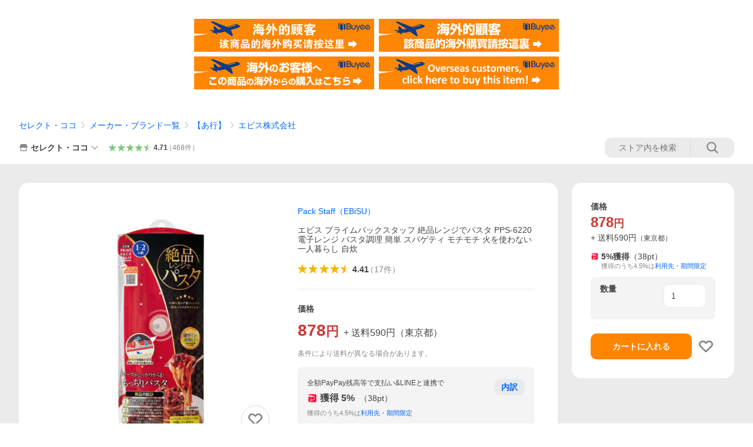

--- FILE ---
content_type: text/html; charset=utf-8
request_url: https://store.shopping.yahoo.co.jp/select-coco10/4901221162200.html
body_size: 58266
content:
<!DOCTYPE html><html><head><meta charSet="utf-8"/><link rel="stylesheet" href="https://s.yimg.jp/images/shp_shared_parts/v2/2.0.227/css/pc/style.css" charSet="utf-8"/><meta name="viewport" content="width=1054"/><title>Pack Staff（EBiSU） エビス プライムパックスタッフ 絶品レンジでパスタ PPS-6220 電子レンジ パスタ調理 簡単 スパゲティ モチモチ 火を使わない 一人暮らし 自炊 : セレクト・ココ - 通販 - Yahoo!ショッピング</title><meta name="description" content="セレクト・ココのエビス プライムパックスタッフ 絶品レンジでパスタ PPS-6220 電子レンジ パスタ調理 簡単 スパゲティ モチモチ 火を使わない 一人暮らし 自炊:4901221162200ならYahoo!ショッピング！ランキングや口コミも豊富なネット通販。LINEアカウント連携でPayPayポイント毎日5%（上限あり）スマホアプリも充実で毎日どこからでも気になる商品をその場でお求めいただけます。"/><link rel="canonical" href="https://store.shopping.yahoo.co.jp/select-coco10/4901221162200.html"/><meta property="og:title" content="Pack Staff（EBiSU） エビス プライムパックスタッフ 絶品レンジでパスタ PPS-6220 電子レンジ パスタ調理 簡単 スパゲティ モチモチ 火を使わない 一人暮らし 自炊 : セレクト・ココ - 通販 - Yahoo!ショッピング"/><meta property="og:type" content="product"/><meta property="og:url" content="https://store.shopping.yahoo.co.jp/select-coco10/4901221162200.html"/><meta property="og:image" content="https://item-shopping.c.yimg.jp/i/n/select-coco10_4901221162200"/><meta property="og:site_name" content="Yahoo!ショッピング"/><meta property="og:description" content="絶品シリーズのパッケージリニューアル。包装資材の重量を45.2％削減し環境に配慮。&lt;br&gt;&lt;br&gt;鍋ゆでより美味しい（※食味官能試験による結果）絶品レンジでパスタ。&lt;br&gt;ヴォルケーノ構造でデンプンを含んだゆで汁を循環させパスタ全体に美味しさを行き渡らせる。&lt;br&gt;湯切りしないのでパスタの表面にデンプンがコーティングされ、もっちり仕上がり、ソースがしっかりからむ。&lt;br&gt;一度に2人前まで調理可能。特許登録済。&lt;br&gt;&lt;br&gt;■材質&lt;br&gt;ポリプロピレン&lt;br&gt;&lt;br&gt;■サイズ&lt;br&gt;約幅28.2×奥12.8×高9.5cm&lt;br&gt;&lt;br&gt;■重量&lt;br&gt;約170g&lt;br&gt;&lt;br&gt;■耐熱温度&lt;br&gt;140℃&lt;br&gt;&lt;br&gt;■耐冷温度&lt;br&gt;-20℃&lt;br&gt;&lt;br&gt;■生産国&lt;br&gt;日本&lt;br&gt;&lt;br&gt;■使用上の注意&lt;br&gt;・使用前に〈使用上の注意〉をよく読み、使用中は、捨てずに保管して下さい。&lt;br&gt;・直火・オーブン・グリルで使用しないで下さい。&lt;br&gt;・食器洗い機・食器乾燥機を使用する際は、取扱い説明書にしたがって使用してください。&lt;br&gt;・購入後は洗浄してから使用してください。&lt;br&gt;&lt;br&gt;■メーカー&lt;br&gt;エビス"/><meta property="og:locale" content="ja_JP"/><meta property="og:image:type" content="image/jpeg"/><meta property="og:image:width" content="600"/><meta property="og:image:height" content="600"/><meta property="fb:admins" content="41576"/><meta property="fb:app_id" content="318715938194286"/><meta property="product:product_link" content="https://store.shopping.yahoo.co.jp/select-coco10/4901221162200.html"/><meta property="product:price:amount" content="878"/><meta property="product:price:currency" content="JPY"/><meta name="twitter:card" content="summary_large_image"/><meta name="twitter:site" content="yahoo_shopping"/><meta name="twitter:creator" content="yahoo_shopping"/><meta name="twitter:image" content="https://item-shopping.c.yimg.jp/i/n/select-coco10_4901221162200"/><meta name="twitter:label1" content="価格"/><meta name="twitter:data1" content="878"/><meta name="twitter:label2" content="ストア名"/><meta name="twitter:data2" content="セレクト・ココ"/><meta itemProp="priceCurrency" content="JPY"/><meta itemProp="price" content="878"/><meta itemProp="ratingValue" content="4.41"/><meta name="next-head-count" content="10"/><meta http-equiv="X-UA-Compatible" content="IE=edge"/><meta name="format-detection" content="telephone=no"/><script>
              var TLDataContext = {
                ual : {
                  pageview : {
                    opttype : 'pc',
                    content_id : 'select-coco10_4901221162200',
                    id_type : 'shopping',
                    nopv : 'false',
                    mtestid : '',
                    ss_join_id : '',
                    ss_join_id_type : '',
                    hierarchy_id : '2080349094'
                  },
                  search : ''
                }
              };</script><script async="" src="https://s.yimg.jp/images/commerce/js/libs/jquery/core/3.6.0/jquery.min.js"></script><script id="lineAdvertisementBaseTag">
                  (function(g,d,o){
                    g._ltq=g._ltq||[];g._lt=g._lt||function(){g._ltq.push(arguments)};
                    var h=location.protocol==='https:'?'https://d.line-scdn.net':'http://d.line-cdn.net';
                    var s=d.createElement('script');s.async=1;
                    s.src=o||h+'/n/line_tag/public/release/v1/lt.js';
                    var t=d.getElementsByTagName('script')[0];t.parentNode.insertBefore(s,t);
                      })(window, document);
                  _lt('init', {
                    customerType: 'lap',
                    tagId: '9656521e-1b67-4bb4-8293-ccea7547df0d'
                  });
                  _lt('send', 'pv', ['9656521e-1b67-4bb4-8293-ccea7547df0d']);
                  </script><noscript><img height="1" width="1" style="display:none" src="https://tr.line.me/tag.gif?c_t=lap&amp;t_id=9656521e-1b67-4bb4-8293-ccea7547df0d&amp;e=pv&amp;noscript=1"/></noscript><link rel="preload" href="https://s.yimg.jp/images/shp_front/syene-front/prod/202601141009/_next/static/css/pages/_app.css" as="style"/><link rel="stylesheet" href="https://s.yimg.jp/images/shp_front/syene-front/prod/202601141009/_next/static/css/pages/_app.css" data-n-g=""/><link rel="preload" href="https://s.yimg.jp/images/shp_front/syene-front/prod/202601141009/_next/static/css/17.css" as="style"/><link rel="stylesheet" href="https://s.yimg.jp/images/shp_front/syene-front/prod/202601141009/_next/static/css/17.css"/><link rel="preload" href="https://s.yimg.jp/images/shp_front/syene-front/prod/202601141009/_next/static/css/431.css" as="style"/><link rel="stylesheet" href="https://s.yimg.jp/images/shp_front/syene-front/prod/202601141009/_next/static/css/431.css"/><link rel="preload" href="https://s.yimg.jp/images/shp_front/syene-front/prod/202601141009/_next/static/css/6829.css" as="style"/><link rel="stylesheet" href="https://s.yimg.jp/images/shp_front/syene-front/prod/202601141009/_next/static/css/6829.css"/><link rel="preload" href="https://s.yimg.jp/images/shp_front/syene-front/prod/202601141009/_next/static/css/2582.css" as="style"/><link rel="stylesheet" href="https://s.yimg.jp/images/shp_front/syene-front/prod/202601141009/_next/static/css/2582.css"/><link rel="preload" href="https://s.yimg.jp/images/shp_front/syene-front/prod/202601141009/_next/static/css/3167.css" as="style"/><link rel="stylesheet" href="https://s.yimg.jp/images/shp_front/syene-front/prod/202601141009/_next/static/css/3167.css"/><link rel="preload" href="https://s.yimg.jp/images/shp_front/syene-front/prod/202601141009/_next/static/css/1445.css" as="style"/><link rel="stylesheet" href="https://s.yimg.jp/images/shp_front/syene-front/prod/202601141009/_next/static/css/1445.css"/><link rel="preload" href="https://s.yimg.jp/images/shp_front/syene-front/prod/202601141009/_next/static/css/5790.css" as="style"/><link rel="stylesheet" href="https://s.yimg.jp/images/shp_front/syene-front/prod/202601141009/_next/static/css/5790.css"/><noscript data-n-css=""></noscript><script defer="" nomodule="" src="https://s.yimg.jp/images/shp_front/syene-front/prod/202601141009/_next/static/chunks/polyfills-42372ed130431b0a.js"></script><script id="ual" src="https://s.yimg.jp/images/ds/managed/1/managed-ual.min.js?tk=e8a95dd8-c2f5-45a4-911a-3524b82a6610&amp;service=shopping" defer="" data-nscript="beforeInteractive"></script><script src="https://s.yimg.jp/images/shp-delivery/utils/1.0/ptahLinkParamsUpdater.js" defer="" data-nscript="beforeInteractive"></script><script src="https://s.yimg.jp/images/shp-delivery/utils/1.1/ptahGlobalCommon.js" defer="" data-nscript="beforeInteractive"></script><script defer="" src="https://s.yimg.jp/images/ds/cl/ds-custom-logger-2.1.1.min.js" data-nscript="beforeInteractive"></script><script defer="" src="https://s.yimg.jp/images/shp_front/syene-front/prod/202601141009/_next/static/chunks/26770aaf.js"></script><script defer="" src="https://s.yimg.jp/images/shp_front/syene-front/prod/202601141009/_next/static/chunks/a2c29f49.js"></script><script defer="" src="https://s.yimg.jp/images/shp_front/syene-front/prod/202601141009/_next/static/chunks/3197.js"></script><script defer="" src="https://s.yimg.jp/images/shp_front/syene-front/prod/202601141009/_next/static/chunks/2064.js"></script><script defer="" src="https://s.yimg.jp/images/shp_front/syene-front/prod/202601141009/_next/static/chunks/9451.js"></script><script defer="" src="https://s.yimg.jp/images/shp_front/syene-front/prod/202601141009/_next/static/chunks/6899.js"></script><script defer="" src="https://s.yimg.jp/images/shp_front/syene-front/prod/202601141009/_next/static/chunks/7848.js"></script><script defer="" src="https://s.yimg.jp/images/shp_front/syene-front/prod/202601141009/_next/static/chunks/6642.js"></script><script defer="" src="https://s.yimg.jp/images/shp_front/syene-front/prod/202601141009/_next/static/chunks/6421.js"></script><script defer="" src="https://s.yimg.jp/images/shp_front/syene-front/prod/202601141009/_next/static/chunks/3226.js"></script><script defer="" src="https://s.yimg.jp/images/shp_front/syene-front/prod/202601141009/_next/static/chunks/6411.js"></script><script defer="" src="https://s.yimg.jp/images/shp_front/syene-front/prod/202601141009/_next/static/chunks/4186.js"></script><script defer="" src="https://s.yimg.jp/images/shp_front/syene-front/prod/202601141009/_next/static/chunks/4547.js"></script><script defer="" src="https://s.yimg.jp/images/shp_front/syene-front/prod/202601141009/_next/static/chunks/5791.js"></script><script defer="" src="https://s.yimg.jp/images/shp_front/syene-front/prod/202601141009/_next/static/chunks/4968.js"></script><script defer="" src="https://s.yimg.jp/images/shp_front/syene-front/prod/202601141009/_next/static/chunks/1174.js"></script><script defer="" src="https://s.yimg.jp/images/shp_front/syene-front/prod/202601141009/_next/static/chunks/4270.js"></script><script defer="" src="https://s.yimg.jp/images/shp_front/syene-front/prod/202601141009/_next/static/chunks/711.js"></script><script defer="" src="https://s.yimg.jp/images/shp_front/syene-front/prod/202601141009/_next/static/chunks/2692.js"></script><script defer="" src="https://s.yimg.jp/images/shp_front/syene-front/prod/202601141009/_next/static/chunks/9761.js"></script><script defer="" src="https://s.yimg.jp/images/shp_front/syene-front/prod/202601141009/_next/static/chunks/7802.js"></script><script src="https://s.yimg.jp/images/shp_front/syene-front/prod/202601141009/_next/static/chunks/webpack.js" defer=""></script><script src="https://s.yimg.jp/images/shp_front/syene-front/prod/202601141009/_next/static/chunks/framework.js" defer=""></script><script src="https://s.yimg.jp/images/shp_front/syene-front/prod/202601141009/_next/static/chunks/main.js" defer=""></script><script src="https://s.yimg.jp/images/shp_front/syene-front/prod/202601141009/_next/static/chunks/pages/_app.js" defer=""></script><script src="https://s.yimg.jp/images/shp_front/syene-front/prod/202601141009/_next/static/chunks/5396.js" defer=""></script><script src="https://s.yimg.jp/images/shp_front/syene-front/prod/202601141009/_next/static/chunks/pages/storefront/%40sellerid%40/item/%40srid%40.js" defer=""></script><script src="https://s.yimg.jp/images/shp_front/syene-front/prod/202601141009/_next/static/202601141009/_buildManifest.js" defer=""></script><script src="https://s.yimg.jp/images/shp_front/syene-front/prod/202601141009/_next/static/202601141009/_ssgManifest.js" defer=""></script></head><body><noscript><iframe src="https://www.googletagmanager.com/ns.html?id=GTM-PWD7BRB8" height="0" width="0" style="display:none;visibility:hidden"></iframe></noscript><div id="__next"><div id="wrapper"><div class="PageFrame"><header data-page-frame="header" class="PageFrame__header"><div class="CenteredContainer"><shp-masthead ssr="true" withEmg="true"><div><div class="front-delivery-display" data-ui-library-version="2.0.225" style="display:none"><link rel="stylesheet" href="https://s.yimg.jp/images/shp_shared_parts/v2/2.0.225/css/__scoped__/_frontDelivery/pc/style.css"/><div class="Masthead____20225 front-delivery-reset____20225"><div class="Masthead__banner____20225" id="shp_prmb" data-prmb-root="true"><div id="PRMB"></div></div><div class="Masthead__body____20225" id="msthd"><div class="Masthead__logo____20225"><a href="https://shopping.yahoo.co.jp/" class="Masthead__logoLink____20225" data-cl-params="_cl_link:logo;_cl_position:0"><img src="https://s.yimg.jp/c/logo/f/2.0/shopping_r_34_2x.png" alt="Yahoo!ショッピング" width="238" height="34" class="ServiceLogo____20225 ServiceLogo--shopping____20225"/></a></div><div class="Masthead__mainBox____20225"><p>IDでもっと便利に<a href="https://account.edit.yahoo.co.jp/registration?.src=shp&amp;.done=https://store.shopping.yahoo.co.jp/select-coco10/4901221162200.html" rel="nofollow" data-cl-params="_cl_link:account;_cl_position:1"><em>新規取得</em></a></p><p><a href="https://login.yahoo.co.jp/config/login?.src=shp&amp;.intl=jp&amp;.done=https://store.shopping.yahoo.co.jp/select-coco10/4901221162200.html" rel="nofollow" data-cl-params="_cl_link:account;_cl_position:2"><em>ログイン</em></a></p></div><div class="Masthead__linkBox____20225"><ul class="Masthead__links____20225"><li class="Masthead__link____20225 Masthead__link--emphasis____20225"><a href="https://www.yahoo.co.jp/" data-cl-params="_cl_link:common;_cl_position:0">Yahoo! JAPAN</a></li><li class="Masthead__link____20225"><a href="https://business-ec.yahoo.co.jp/shopping/" data-cl-params="_cl_link:common;_cl_position:1">無料でお店を開こう！</a></li><li class="Masthead__link____20225"><a href="https://support.yahoo-net.jp/PccShopping/s/" data-cl-params="_cl_link:common;_cl_position:2">ヘルプ</a></li></ul></div></div></div></div><div><div class="emg" data-emg="emg"><div class="emg3" data-emg="emg3"></div><div class="emg2" data-emg="emg2"></div><div class="emg1" data-emg="emg1"></div></div></div></div></shp-masthead><noscript class="JsOffAlert"><div class="JsOffAlert__body"><p class="JsOffAlert__title"><span class="JsOffAlert__titleIcon"><svg width="48" height="48" viewBox="0 0 48 48" aria-hidden="true" class="Symbol"><path fill-rule="evenodd" clip-rule="evenodd" d="M20.4818 42.2428a2.0002 2.0002 0 0 0 1.857 1.2572h2.9844a2.4999 2.4999 0 0 0 2.3212-1.5716l1.2924-3.2312a15.3906 15.3906 0 0 0 1.9641-.8144l3.5111 1.5047a2 2 0 0 0 2.202-.4241l2.3497-2.3497a2 2 0 0 0 .424-2.2021l-1.5047-3.5109c.3144-.6314.587-1.2872.8142-1.9639l3.5455-1.4181a2 2 0 0 0 1.2573-1.857v-3.3229a2.0002 2.0002 0 0 0-1.2572-1.857l-3.5455-1.4183a15.3993 15.3993 0 0 0-.8144-1.9643l1.5046-3.5106a2.0001 2.0001 0 0 0-.424-2.2021l-2.3497-2.3497a2.0001 2.0001 0 0 0-2.2021-.424l-3.5107 1.5044a15.4008 15.4008 0 0 0-1.9642-.8144l-1.4181-3.5455A2 2 0 0 0 25.6617 4.5h-3.3229a2.0001 2.0001 0 0 0-1.857 1.2572l-1.4183 3.5455c-.6768.2272-1.3328.4999-1.9643.8144l-3.5106-1.5046a2 2 0 0 0-2.2021.424l-2.3497 2.3497a2.0001 2.0001 0 0 0-.424 2.2021l1.5044 3.5107a15.401 15.401 0 0 0-.8145 1.9645l-3.5455 1.4183A2.0001 2.0001 0 0 0 4.5 22.3388v3.3229a2 2 0 0 0 1.2573 1.857l3.5455 1.4181c.2272.6768.4999 1.3327.8144 1.9641L8.6125 34.412a2 2 0 0 0 .4241 2.202l2.3497 2.3497a2 2 0 0 0 2.2021.424l3.5109-1.5047a15.412 15.412 0 0 0 1.9642.8143l1.4183 3.5455ZM16.5 24c0-4.1421 3.3579-7.5 7.5-7.5s7.5 3.3579 7.5 7.5-3.3579 7.5-7.5 7.5-7.5-3.3579-7.5-7.5Z"></path></svg></span><span class="JsOffAlert__titleText">JavaScriptが無効です</span></p><p class="JsOffAlert__help">ブラウザの設定で有効にしてください（<a href="https://support.yahoo-net.jp/noscript">設定方法</a>）</p></div></noscript><shp-message-header ssr="true"><div></div></shp-message-header><shp-search-header ssr="true"><div><div class="front-delivery-display" data-ui-library-version="2.0.225" style="display:none"><link rel="stylesheet" href="https://s.yimg.jp/images/shp_shared_parts/v2/2.0.225/css/__scoped__/_frontDelivery/pc/style.css"/><div class="SearchHeader____20225 front-delivery-reset____20225"><div class="SearchHeader__main____20225"><div class="SearchHeader__item____20225"><div class="SearchHeader__searchBoxWrapper____20225"><div class="SearchBox____20225"><form id="h_srch" class="SearchBox__form____20225" role="search" action="https://shopping.yahoo.co.jp/search"><div class="SearchBox__main____20225 SearchBox__main--gray____20225"><input type="search" placeholder="何をお探しですか？" name="p" autoComplete="off" aria-label="検索キーワード" class="SearchBox__inputField____20225" value=""/><div class="SearchBox__optionTriggerWrapper____20225"><button type="button" class="Button____20225 Button--blackTransparent____20225 SearchBox__optionTrigger____20225" data-cl-params="_cl_link:srchcond;_cl_position:0"><span><span class="SearchBox__optionButton____20225"><svg width="48" height="48" viewBox="0 0 48 48" aria-hidden="true" class="Symbol____20225 SearchBox__optionIcon____20225"><path fill-rule="evenodd" clip-rule="evenodd" d="M36 22H26V12c0-1.104-.896-2-2-2s-2 .896-2 2v10H12c-1.104 0-2 .896-2 2s.896 2 2 2h10v10c0 1.104.896 2 2 2s2-.896 2-2V26h10c1.104 0 2-.896 2-2s-.896-2-2-2Z"></path></svg><span class="SearchBox__optionText____20225">こだわり条件</span></span></span></button></div><div class="SearchBox__submitButtonWrapper____20225"><button type="submit" class="Button____20225 Button--blackTransparent____20225 SearchBox__submitButton____20225"><span><svg width="48" height="48" viewBox="0 0 48 48" role="img" aria-label="検索する" class="Symbol____20225 SearchBox__searchIcon____20225"><path fill-rule="evenodd" clip-rule="evenodd" d="M21 32c-6.075 0-11-4.925-11-11s4.925-11 11-11 11 4.925 11 11-4.925 11-11 11Zm20.414 6.586-8.499-8.499C34.842 27.563 36 24.421 36 21c0-8.284-6.716-15-15-15-8.284 0-15 6.716-15 15 0 8.284 6.716 15 15 15 3.42 0 6.563-1.157 9.086-3.085l8.5 8.499c.781.781 2.047.781 2.828 0 .781-.781.781-2.047 0-2.828Z"></path></svg></span></button></div></div><input type="hidden" name="aq" value=""/><input type="hidden" name="oq" value=""/><input type="hidden" name="sc_i" value="shopping-pc-web-search-suggest-h_srch-srchbtn-sgstfrom---h_srch-kwd"/></form></div></div><ul id="h_nav" class="SearchHeader__nav____20225"><li class="SearchHeader__navItem____20225"><div role="status" style="visibility:hidden" class="SearchHeader__addedItems____20225"><div role="img" class="SearchHeader__addedItemsImage____20225"><div style="visibility:hidden" class="SearchHeader__addedItem____20225 SearchHeader__addedItem--first____20225" aria-hidden="true"><p class="SearchHeader__addedItemMessage____20225">カートに追加しました</p><div class="SearchHeader__addedItemBody____20225"></div></div><div style="visibility:hidden" class="SearchHeader__addedItem____20225 SearchHeader__addedItem--second____20225"></div><div style="visibility:hidden" class="SearchHeader__addedItem____20225 SearchHeader__addedItem--third____20225"></div></div></div><a href="https://order.shopping.yahoo.co.jp/cgi-bin/cart-form?sc_i=shp_pc_store-item_searchBox_cart" class="SearchHeader__navItemInner____20225" rel="nofollow" aria-label="カート" data-cl-params="_cl_link:cart;_cl_position:0"><svg width="48" height="48" viewBox="0 0 48 48" aria-hidden="true" class="Symbol____20225 SearchHeader__navItemIcon____20225"><path d="M7 6c-1.1046 0-2 .8954-2 2s.8954 2 2 2h2.7944l4.1232 15.3879c.0161.0602.0348.119.0559.1763l-1.3888 4.5425c-.2002.6549-.0478 1.3334.3486 1.8316C13.2695 32.57 13.9345 33 14.7 33h22c1.1046 0 2-.8954 2-2s-.8954-2-2-2H17.1059l.9172-3H36.7c1.0541 0 1.9178-.8155 1.9945-1.85a2.5028 2.5028 0 0 0 .0155-.0486l3.216-10.5193c.323-1.0563-.2715-2.1744-1.3278-2.4974A1.9963 1.9963 0 0 0 39.9005 11H14.2034l-.8221-3.0682a2.01 2.01 0 0 0-.1217-.3337C13.0736 6.6861 12.2669 6 11.3 6H7ZM18 42c2.2091 0 4-1.7909 4-4 0-2.2091-1.7909-4-4-4-2.2091 0-4 1.7909-4 4 0 2.2091 1.7909 4 4 4ZM38 38c0 2.2091-1.7909 4-4 4-2.2091 0-4-1.7909-4-4 0-2.2091 1.7909-4 4-4 2.2091 0 4 1.7909 4 4Z"></path></svg><span aria-hidden="true" class="SearchHeader__navItemText____20225">カート</span></a></li><li class="SearchHeader__navItem____20225"><a href="https://shopping.yahoo.co.jp/my/wishlist/item?sc_i=shp_pc_store-item_searchBox_watchlist" class="SearchHeader__navItemInner____20225" rel="nofollow" data-cl-params="_cl_link:fav;_cl_position:0"><svg width="48" height="48" viewBox="0 0 48 48" aria-hidden="true" class="Symbol____20225 SearchHeader__navItemIcon____20225"><path fill-rule="evenodd" clip-rule="evenodd" d="M39.4013 11.5708c-3.465-3.428-9.084-3.428-12.55 0l-2.851 2.82-2.852-2.82c-3.465-3.428-9.084-3.428-12.55 0-3.465 3.425-3.465 8.981 0 12.407l2.853 2.821-.001.001 12.195 12.055c.195.194.514.194.71 0l1.04-1.029c.001 0 .001 0 .001-.001l11.153-11.025-.001-.001 2.853-2.821c3.465-3.426 3.465-8.982 0-12.407Z"></path></svg><span class="SearchHeader__navItemText____20225">お気に入り</span></a></li><li class="SearchHeader__navItem____20225"><a href="https://odhistory.shopping.yahoo.co.jp/cgi-bin/history-list?sc_i=shp_pc_store-item_searchBox_order_history" class="SearchHeader__navItemInner____20225" rel="nofollow" data-cl-params="_cl_link:ordhist;_cl_position:0"><svg width="48" height="48" viewBox="0 0 48 48" aria-hidden="true" class="Symbol____20225 SearchHeader__navItemIcon____20225"><path d="M9.1322 26C10.11 33.3387 16.3938 39 24 39c8.2843 0 15-6.7157 15-15S32.2843 9 24 9c-4.6514 0-8.8083 2.1171-11.5596 5.4404l2.8525 2.8525c.63.63.1838 1.7071-.7071 1.7071H6c-.5523 0-1-.4477-1-1V9.4142c0-.8909 1.0771-1.337 1.7071-.707l2.895 2.8948C13.0862 7.5593 18.2442 5 24 5c10.4934 0 19 8.5066 19 19s-8.5066 19-19 19c-9.8179 0-17.8966-7.4467-18.896-17h4.0282Z"></path><path d="M29.8653 17.1217c.3174-.6951.0599-1.5306-.6153-1.9205-.7174-.4142-1.6348-.1684-2.049.5491l-3.2012 5.5437-3.2008-5.5437-.0781-.1217c-.4433-.6224-1.2957-.8172-1.9709-.4274-.7174.4142-.9632 1.3316-.549 2.0491L21.5208 23h-1.9537C18.7015 23 18 23.6715 18 24.5s.7015 1.5 1.5671 1.5h2.9327v1h-2.9327C18.7015 27 18 27.6715 18 28.5s.7015 1.5 1.5671 1.5h2.9327l.0002 3.5c0 .829.671 1.5 1.5 1.5s1.5-.671 1.5-1.5l-.0002-3.5h2.9333c.8655 0 1.567-.6715 1.567-1.5s-.7015-1.5-1.567-1.5h-2.9333v-1h2.9333c.8655 0 1.567-.6715 1.567-1.5s-.7015-1.5-1.567-1.5h-1.9543l3.3202-5.7497.0663-.1286Z"></path></svg><span class="SearchHeader__navItemText____20225">注文履歴</span></a></li><li class="SearchHeader__navItem____20225"><a href="https://shopping.yahoo.co.jp/my/new?sc_i=shp_pc_store-item_searchBox_newinfo" class="SearchHeader__navItemInner____20225" rel="nofollow" aria-label="新着情報" data-cl-params="_cl_link:newinfo;_cl_position:0"><svg width="48" height="48" viewBox="0 0 48 48" aria-hidden="true" class="Symbol____20225 SearchHeader__navItemIcon____20225"><path d="m40.7925 32.314.1401.1172c1.453 1.218 1.25 2.751.413 3.745-.838.993-2.35.824-2.35.824H9.0046s-1.512.169-2.35-.824c-.837-.994-1.04-2.527.413-3.745l.14-.1172c1.45-1.2123 3.5398-2.9597 5.219-7.2088.691-1.7477.9939-4.1123 1.3039-6.5333.4685-3.6573.9534-7.4435 2.8181-9.4267 3.217-3.42 7.451-3.14 7.451-3.14s4.235-.28 7.452 3.14c1.8646 1.9832 2.3495 5.7694 2.818 9.4267.3101 2.421.6129 4.7856 1.304 6.5333 1.6791 4.2491 3.7689 5.9965 5.2189 7.2088ZM23.9999 42.005c-2.052 0-3.81-1.237-4.581-3.005h9.162c-.77 1.768-2.529 3.005-4.581 3.005Z"></path></svg><span aria-hidden="true" class="SearchHeader__navItemText____20225">新着情報</span></a></li><li class="SearchHeader__navItem____20225"><a href="https://shopping.yahoo.co.jp/my?sc_i=shp_pc_store-item_searchBox_my" class="SearchHeader__navItemInner____20225" rel="nofollow" data-cl-params="_cl_link:myshp;_cl_position:0"><svg width="48" height="48" viewBox="0 0 48 48" aria-hidden="true" class="Symbol____20225 SearchHeader__navItemIcon____20225"><path fill-rule="evenodd" clip-rule="evenodd" d="M21.9997 28.0001a39.938 39.938 0 0 1 4.001.2042L26.0001 42l-18.9944.0001c-.593 0-1.058-.527-1.001-1.144l.0516-.5166c.0098-.0923.0203-.1875.0314-.2853l.075-.6171c.014-.1075.0286-.2172.044-.3289l.1021-.691c.3915-2.486 1.1519-5.6067 2.593-7.0861 2.186-2.2467 7.135-3.0716 11.0379-3.2761l.7187-.0313.6885-.0179c.2239-.0039.4418-.0057.6528-.0057ZM40.5001 39c.8285 0 1.5.6716 1.5 1.5s-.6715 1.5-1.5 1.5h-11c-.8284 0-1.5-.6716-1.5-1.5s.6716-1.5 1.5-1.5h11Zm0-5c.8285 0 1.5.6716 1.5 1.5s-.6715 1.5-1.5 1.5h-11c-.8284 0-1.5-.6716-1.5-1.5s.6716-1.5 1.5-1.5h11Zm0-5c.8285 0 1.5.6716 1.5 1.5s-.6715 1.5-1.5 1.5h-11c-.8284 0-1.5-.6716-1.5-1.5s.6716-1.5 1.5-1.5h11Zm-18.5-23c4.418 0 8 3.996 8 8.918 0 4.922-2.864 11.082-8 11.082-5.226 0-8-6.16-8-11.082 0-4.922 3.581-8.918 8-8.918Z"></path></svg><span class="SearchHeader__navItemText____20225">マイページ</span></a></li></ul></div></div></div></div></div></shp-search-header><div class="styles_northBuyee__IjJ96"><ul class="styles_list__m_hlb"><li><a href="https://buyee.jp/item/yahoo/shopping/select-coco10_4901221162200?lang=chs&amp;rc=yshop" rel="nofollow"><img alt="使用buyee从海外购买yahoo网站购物的商品" loading="lazy" width="306" height="56" decoding="async" data-nimg="1" style="color:transparent" src="https://s.yimg.jp/images/shp_edit/other/business/20140325/buyee_ban_ys_04_chs.jpg"/></a></li><li><a href="https://buyee.jp/item/yahoo/shopping/select-coco10_4901221162200?lang=cht&amp;rc=yshop" rel="nofollow"><img alt="使用Buyee從海外購買yahoo網站購物的商品" loading="lazy" width="306" height="56" decoding="async" data-nimg="1" style="color:transparent" src="https://s.yimg.jp/images/shp_edit/other/business/20140325/buyee_ban_ys_04_cht.jpg"/></a></li><li><a href="https://buyee.jp/item/yahoo/shopping/select-coco10_4901221162200?lang=jp&amp;rc=yshop" rel="nofollow"><img alt="Buyeeでヤフーショッピングの商品を海外から購入" loading="lazy" width="306" height="56" decoding="async" data-nimg="1" style="color:transparent" src="https://s.yimg.jp/images/shp_edit/other/business/20140325/buyee_ban_ys_04_jp.jpg"/></a></li><li><a href="https://buyee.jp/item/yahoo/shopping/select-coco10_4901221162200?lang=en&amp;rc=yshop" rel="nofollow"><img alt="Using Buyee makes you enable shopping at Yahoo! Japan Shopping from overseas." loading="lazy" width="306" height="56" decoding="async" data-nimg="1" style="color:transparent" src="https://s.yimg.jp/images/shp_edit/other/business/20140325/buyee_ban_ys_04_en.jpg"/></a></li></ul></div><shp-crm-coupon ssr="true"><div><div class="front-delivery-display" data-ui-library-version="2.0.225" style="display:none"><link rel="stylesheet" href="https://s.yimg.jp/images/shp_shared_parts/v2/2.0.225/css/__scoped__/_frontDelivery/pc/style.css"/><div id="crmcp" class="CrmRibbon____20225 front-delivery-reset____20225 mdPtahCrmRibbon"><div class="CrmRibbon__inner____20225"><p class="CrmRibbon__text____20225"><span class="LineClamp____20225" style="-webkit-line-clamp:1">アプリで使える最大半額クーポン配布中！　アプリ初回限定　ログインして確認</span></p><p class="CrmRibbon__note____20225">※利用条件あり</p><p class="CrmRibbon__button____20225"><a href="https://shopping.yahoo.co.jp/promotion/coupon/limited/debut_app/?sc_i=shp_crm_notice_CRMPLUS-E-2025-043819" class="CrmRibbon__buttonLink____20225" rel="nofollow" data-cl-params="_cl_link:cpdetail;_cl_position:0;crmpid:174839;crmppid:174839|WEB_SHP_PRDDTL_PC_1;crmpbid:174839|174839_CTRL;crmpsid:174839|JSON_PC_OBTAINEDHEADER_1;crmlgcid:0"><span class="CrmRibbon__buttonInner____20225"><span class="CrmRibbon__buttonText____20225">詳細はこちら</span><svg width="20" height="48" viewBox="0 0 20 48" aria-hidden="true" class="Symbol____20225 CrmRibbon__buttonIcon____20225"><path fill-rule="evenodd" clip-rule="evenodd" d="M19.417 22.5815 3.4136 6.5836c-.778-.7781-2.052-.7781-2.83 0-.7781.7782-.7781 2.0515 0 2.8287L15.1758 24 .5835 38.5874c-.778.7782-.778 2.0515 0 2.8297.778.7772 2.052.7772 2.83 0L19.417 25.4192c.39-.3901.584-.9052.583-1.4193.001-.5142-.193-1.0283-.583-1.4184Z"></path></svg></span></a></p></div></div></div></div></shp-crm-coupon><shp-penetrate-banner ssr="true" isPpkStore="true" productCategoryId="44665"><div><div></div></div></shp-penetrate-banner><div id="bclst" class="target_modules"><div class="Breadcrumb styles_breadcrumb__vEAPQ"><ul class="Breadcrumb__list"><li class="Breadcrumb__item"><a class="Breadcrumb__link" href="https://store.shopping.yahoo.co.jp/select-coco10/" rel="">セレクト・ココ</a></li><li class="Breadcrumb__item"><span class="Breadcrumb__arrowIconWrapper"><svg width="20" height="48" viewBox="0 0 20 48" aria-hidden="true" class="Symbol Breadcrumb__arrowIcon"><path fill-rule="evenodd" clip-rule="evenodd" d="M19.417 22.5815 3.4136 6.5836c-.778-.7781-2.052-.7781-2.83 0-.7781.7782-.7781 2.0515 0 2.8287L15.1758 24 .5835 38.5874c-.778.7782-.778 2.0515 0 2.8297.778.7772 2.052.7772 2.83 0L19.417 25.4192c.39-.3901.584-.9052.583-1.4193.001-.5142-.193-1.0283-.583-1.4184Z"></path></svg></span><a class="Breadcrumb__link" href="https://store.shopping.yahoo.co.jp/select-coco10/a5e1a1bca5.html" rel="">メーカー・ブランド一覧</a></li><li class="Breadcrumb__item"><span class="Breadcrumb__arrowIconWrapper"><svg width="20" height="48" viewBox="0 0 20 48" aria-hidden="true" class="Symbol Breadcrumb__arrowIcon"><path fill-rule="evenodd" clip-rule="evenodd" d="M19.417 22.5815 3.4136 6.5836c-.778-.7781-2.052-.7781-2.83 0-.7781.7782-.7781 2.0515 0 2.8287L15.1758 24 .5835 38.5874c-.778.7782-.778 2.0515 0 2.8297.778.7772 2.052.7772 2.83 0L19.417 25.4192c.39-.3901.584-.9052.583-1.4193.001-.5142-.193-1.0283-.583-1.4184Z"></path></svg></span><a class="Breadcrumb__link" href="https://store.shopping.yahoo.co.jp/select-coco10/a1daa4a2b9.html" rel="">【あ行】</a></li><li class="Breadcrumb__item"><span class="Breadcrumb__arrowIconWrapper"><svg width="20" height="48" viewBox="0 0 20 48" aria-hidden="true" class="Symbol Breadcrumb__arrowIcon"><path fill-rule="evenodd" clip-rule="evenodd" d="M19.417 22.5815 3.4136 6.5836c-.778-.7781-2.052-.7781-2.83 0-.7781.7782-.7781 2.0515 0 2.8287L15.1758 24 .5835 38.5874c-.778.7782-.778 2.0515 0 2.8297.778.7772 2.052.7772 2.83 0L19.417 25.4192c.39-.3901.584-.9052.583-1.4193.001-.5142-.193-1.0283-.583-1.4184Z"></path></svg></span><a class="Breadcrumb__link" href="https://store.shopping.yahoo.co.jp/select-coco10/a5a8a5d3a5.html" rel="">エビス株式会社</a></li></ul><script type="application/ld+json">{"@context":"https://schema.org","@type":"BreadcrumbList","itemListElement":[{"@type":"ListItem","position":1,"item":{"@id":"https://store.shopping.yahoo.co.jp/select-coco10/","name":"セレクト・ココ"}},{"@type":"ListItem","position":2,"item":{"@id":"https://store.shopping.yahoo.co.jp/select-coco10/a5e1a1bca5.html","name":"メーカー・ブランド一覧"}},{"@type":"ListItem","position":3,"item":{"@id":"https://store.shopping.yahoo.co.jp/select-coco10/a1daa4a2b9.html","name":"【あ行】"}},{"@type":"ListItem","position":4,"item":{"@id":"https://store.shopping.yahoo.co.jp/select-coco10/a5a8a5d3a5.html","name":"エビス株式会社"}}]}</script></div></div><shp-affiliates-bar ssr="true"><div></div></shp-affiliates-bar><div id="top_inf" class="styles_storeSignboard__kngF2 target_modules"><div class="styles_info__BFU4v"><div class="styles_infoItem__RgSbY"><svg width="48" height="48" viewBox="0 0 48 48" aria-hidden="true" class="Symbol styles_storeIcon__xRtxs"><path fill-rule="evenodd" clip-rule="evenodd" d="M10 42c-1.1046 0-2-.8954-2-2V28h4v10h24V28h4v12c0 1.0544-.8159 1.9182-1.8507 1.9945L38 42H10Zm33.5816-23.0026L38 6H10L4.4185 18.9972A4.9812 4.9812 0 0 0 4 21c0 2.7614 2.2386 5 5 5s5-2.2386 5-5c0 2.7614 2.2386 5 5 5s5-2.2386 5-5c0 2.7614 2.2386 5 5 5s5-2.2386 5-5c0 2.7614 2.2386 5 5 5s5-2.2386 5-5c0-.7123-.15-1.3892-.4184-2.0026Z"></path></svg><div class="styles_storeNames__5uAsP"><span class="styles_storeName__ceQTF">セレクト・ココ</span></div><svg width="48" height="48" viewBox="0 0 48 48" aria-hidden="true" class="Symbol styles_arrowIcon__9Cl9D" data-testid="storeBadge"><path fill-rule="evenodd" clip-rule="evenodd" d="M24 29.1761 9.4123 14.5842c-.7771-.7789-2.0515-.7789-2.8287 0-.7781.778-.7781 2.051 0 2.83l15.998 16.0028c.3901.39.9043.584 1.4184.583.5141.001 1.0283-.193 1.4184-.583l15.998-16.0028c.7781-.779.7781-2.052 0-2.83-.7772-.7789-2.0516-.7789-2.8288 0L24 29.1761Z"></path></svg></div><a href="https://shopping.yahoo.co.jp/store_rating/select-coco10/store/review/" data-cl-params="_cl_link:storerat;_cl_position:0;"><span class="Review Review--store styles_review__NNUlu"><span class="Review__stars" role="img" aria-label="5点中4.71点の評価"><span class="Review__starWrapper"><span class="Review__star Review__star--colored"><svg width="48" height="48" viewBox="0 0 48 48" aria-hidden="true" class="Symbol"><path fill-rule="evenodd" clip-rule="evenodd" d="M34.655 42.5567 24 34.8537l-10.655 7.703c-.183.133-.398.199-.613.199-.217 0-.436-.068-.62-.205a1.0627 1.0627 0 0 1-.377-1.183l4.087-12.582-10.432-8.49c-.346-.283-.478-.794-.33-1.217.148-.422.545-.745.99-.745h12.856l4.103-11.649c.149-.423.546-.685.99-.685.445 0 .842.253.991.675l4.104 11.659H41.95c.445 0 .842.323.9899.745.148.423.0161.914-.3299 1.197l-10.4321 8.501 4.087 12.586c.1411.435-.0109.915-.3769 1.185-.185.137-.403.208-.621.208-.2141 0-.429-.066-.612-.199Z"></path></svg></span></span><span class="Review__starWrapper"><span class="Review__star Review__star--colored"><svg width="48" height="48" viewBox="0 0 48 48" aria-hidden="true" class="Symbol"><path fill-rule="evenodd" clip-rule="evenodd" d="M34.655 42.5567 24 34.8537l-10.655 7.703c-.183.133-.398.199-.613.199-.217 0-.436-.068-.62-.205a1.0627 1.0627 0 0 1-.377-1.183l4.087-12.582-10.432-8.49c-.346-.283-.478-.794-.33-1.217.148-.422.545-.745.99-.745h12.856l4.103-11.649c.149-.423.546-.685.99-.685.445 0 .842.253.991.675l4.104 11.659H41.95c.445 0 .842.323.9899.745.148.423.0161.914-.3299 1.197l-10.4321 8.501 4.087 12.586c.1411.435-.0109.915-.3769 1.185-.185.137-.403.208-.621.208-.2141 0-.429-.066-.612-.199Z"></path></svg></span></span><span class="Review__starWrapper"><span class="Review__star Review__star--colored"><svg width="48" height="48" viewBox="0 0 48 48" aria-hidden="true" class="Symbol"><path fill-rule="evenodd" clip-rule="evenodd" d="M34.655 42.5567 24 34.8537l-10.655 7.703c-.183.133-.398.199-.613.199-.217 0-.436-.068-.62-.205a1.0627 1.0627 0 0 1-.377-1.183l4.087-12.582-10.432-8.49c-.346-.283-.478-.794-.33-1.217.148-.422.545-.745.99-.745h12.856l4.103-11.649c.149-.423.546-.685.99-.685.445 0 .842.253.991.675l4.104 11.659H41.95c.445 0 .842.323.9899.745.148.423.0161.914-.3299 1.197l-10.4321 8.501 4.087 12.586c.1411.435-.0109.915-.3769 1.185-.185.137-.403.208-.621.208-.2141 0-.429-.066-.612-.199Z"></path></svg></span></span><span class="Review__starWrapper"><span class="Review__star Review__star--colored"><svg width="48" height="48" viewBox="0 0 48 48" aria-hidden="true" class="Symbol"><path fill-rule="evenodd" clip-rule="evenodd" d="M34.655 42.5567 24 34.8537l-10.655 7.703c-.183.133-.398.199-.613.199-.217 0-.436-.068-.62-.205a1.0627 1.0627 0 0 1-.377-1.183l4.087-12.582-10.432-8.49c-.346-.283-.478-.794-.33-1.217.148-.422.545-.745.99-.745h12.856l4.103-11.649c.149-.423.546-.685.99-.685.445 0 .842.253.991.675l4.104 11.659H41.95c.445 0 .842.323.9899.745.148.423.0161.914-.3299 1.197l-10.4321 8.501 4.087 12.586c.1411.435-.0109.915-.3769 1.185-.185.137-.403.208-.621.208-.2141 0-.429-.066-.612-.199Z"></path></svg></span></span><span class="Review__starWrapper"><span class="Review__starHalf"><svg width="48" height="48" viewBox="0 0 48 48" aria-hidden="true" class="Symbol"><path fill-rule="evenodd" clip-rule="evenodd" d="M23.9995 6c-.445 0-.841.262-.99.685l-4.104 11.6479H6.0495c-.445 0-.842.324-.989.746-.149.423-.017.934.33 1.216l10.432 8.491-4.088 12.582c-.141.435.011.912.377 1.183a1.0412 1.0412 0 0 0 1.233.006l10.655-7.703V5.9999Z"></path></svg></span><span class="Review__star"><svg width="48" height="48" viewBox="0 0 48 48" aria-hidden="true" class="Symbol"><path fill-rule="evenodd" clip-rule="evenodd" d="M34.655 42.5567 24 34.8537l-10.655 7.703c-.183.133-.398.199-.613.199-.217 0-.436-.068-.62-.205a1.0627 1.0627 0 0 1-.377-1.183l4.087-12.582-10.432-8.49c-.346-.283-.478-.794-.33-1.217.148-.422.545-.745.99-.745h12.856l4.103-11.649c.149-.423.546-.685.99-.685.445 0 .842.253.991.675l4.104 11.659H41.95c.445 0 .842.323.9899.745.148.423.0161.914-.3299 1.197l-10.4321 8.501 4.087 12.586c.1411.435-.0109.915-.3769 1.185-.185.137-.403.208-.621.208-.2141 0-.429-.066-.612-.199Z"></path></svg></span></span></span><span class="Review__average" aria-hidden="true">4.71</span><span class="Review__count Review__count--hasBrackets">（<!-- -->468<!-- -->件<!-- -->）</span></span></a></div><div class="styles_actions__4siz5"><form action="https://store.shopping.yahoo.co.jp/select-coco10/search.html#CentSrchFilter1" class="styles_searchForm__cBG7f"><div class="styles_search__Mesa1"><input type="search" name="p" placeholder="ストア内を検索" class="styles_searchInput__j0p5C" value=""/><button data-cl-params="_cl_link:strsrc;_cl_position:0;" type="submit" class="styles_searchSubmit__IkC0Y"><svg width="48" height="48" viewBox="0 0 48 48" aria-hidden="true" class="Symbol styles_searchSymbol__NX6T3"><path fill-rule="evenodd" clip-rule="evenodd" d="M21 32c-6.075 0-11-4.925-11-11s4.925-11 11-11 11 4.925 11 11-4.925 11-11 11Zm20.414 6.586-8.499-8.499C34.842 27.563 36 24.421 36 21c0-8.284-6.716-15-15-15-8.284 0-15 6.716-15 15 0 8.284 6.716 15 15 15 3.42 0 6.563-1.157 9.086-3.085l8.5 8.499c.781.781 2.047.781 2.828 0 .781-.781.781-2.047 0-2.828Z"></path></svg></button></div></form></div></div><div id="" class="styles_navigationHeaderWrapper__devu_ styles_isHide__7HfxV target_modules" data-testid="navigationHeaderWrapper"><div class="styles_navigationHeader__po4Fc"><ul class="styles_storeItemsWrapper__lg0iV"><li class="styles_storeItems__I_zIE"><div class="styles_item__s4yYM"><a href="https://store.shopping.yahoo.co.jp/select-coco10/" class="styles_itemName__1weU8 styles_storeTopLink__dmWsM" data-cl-params="_cl_link:str_top;_cl_position:0;">ストアトップを見る</a></div><div class="styles_item__s4yYM"><a href="https://store.shopping.yahoo.co.jp/select-coco10/info.html" class="styles_itemName__1weU8" data-cl-params="_cl_link:strinfo1;_cl_position:0;">会社概要</a></div><div class="styles_item__s4yYM"><a href="https://talk.shopping.yahoo.co.jp/contact/select-coco10#item=4901221162200" class="styles_itemName__1weU8" target="_blank" rel="nofollow" data-cl-params="_cl_link:strcnt1;_cl_position:0">問い合わせ</a></div></li><li class="styles_storeItems__I_zIE"><a href="https://shopping.yahoo.co.jp/promotion/event/line_oa/?seller_id=select-coco10&amp;oat_page=store_top" rel="nofollow noopener noreferrer" target="_blank" class="LineButton styles_storeActionButton__LOlpq" data-cl-params="_cl_module:;_cl_link:lfrdbtn;_cl_position:0;storeid:select-coco10"><img src="https://s.yimg.jp/images/shp_front/designAssets/relatedBrand/line/elements/symbols/lineBubble.png" alt="LINE" width="18" height="17" class="LineButton__icon"/><span class="LineButton__text">友だち追加</span></a><button type="button" class="Button Button--blackTinted styles_storeActionButton__LOlpq" data-cl-params="_cl_link:addstore;_cl_position:0;ext_act:store_fav;"><span><span><svg width="48" height="48" viewBox="0 0 48 48" aria-hidden="true" class="Symbol"><path fill-rule="evenodd" clip-rule="evenodd" d="M39.4013 11.5708c-3.465-3.428-9.084-3.428-12.55 0l-2.851 2.82-2.852-2.82c-3.465-3.428-9.084-3.428-12.55 0-3.465 3.425-3.465 8.981 0 12.407l2.853 2.821-.001.001 12.195 12.055c.195.194.514.194.71 0l1.04-1.029c.001 0 .001 0 .001-.001l11.153-11.025-.001-.001 2.853-2.821c3.465-3.426 3.465-8.982 0-12.407Z"></path></svg>ストアをお気に入り</span></span></button></li></ul><ul class="styles_items__MyrDT"></ul></div></div></div></header><main class="PageFrame__main styles_pageFrameMain__daq5k"><div class="CenteredContainer"><div class="target_modules" id="sbcd_stk"><a data-cl-params="_cl_link:slct_sku;_cl_position:0;" style="display:none"></a></div><div class="Column styles_column__rXrB7"><div class="Column__left styles_leftColumn__DgMBH"><div class="styles_firstViewColumn__LDLp5"><div class="styles_mainViewColumn__CbRsz"><div class="styles_mainImage__liol7"><div id="itemImage"></div><div id="itmbasic" class="styles_itemImage__PUwH_ styles_sticky__T9bqO target_modules"><div class="styles_itemMainImage__zB0vg"><div class="splide" aria-label="商品画像"><div class="splide__track"><ul class="splide__list"><li class="splide__slide"><button type="button" class="styles_imageWrapper__pC3P4"><span style="box-sizing:border-box;display:inline-block;overflow:hidden;width:initial;height:initial;background:none;opacity:1;border:0;margin:0;padding:0;position:relative;max-width:100%"><span style="box-sizing:border-box;display:block;width:initial;height:initial;background:none;opacity:1;border:0;margin:0;padding:0;max-width:100%"><img style="display:block;max-width:100%;width:initial;height:initial;background:none;opacity:1;border:0;margin:0;padding:0" alt="" aria-hidden="true" src="data:image/svg+xml,%3csvg%20xmlns=%27http://www.w3.org/2000/svg%27%20version=%271.1%27%20width=%27600%27%20height=%27600%27/%3e"/></span><img alt="エビス プライムパックスタッフ 絶品レンジでパスタ PPS-6220 電子レンジ パスタ調理 簡単 スパゲティ モチモチ 火を使わない 一人暮らし 自炊 | Pack Staff（EBiSU）" src="https://item-shopping.c.yimg.jp/i/n/select-coco10_4901221162200" decoding="async" data-nimg="intrinsic" class="styles_image__Q5O03" style="position:absolute;top:0;left:0;bottom:0;right:0;box-sizing:border-box;padding:0;border:none;margin:auto;display:block;width:0;height:0;min-width:100%;max-width:100%;min-height:100%;max-height:100%"/></span></button></li><li class="splide__slide"><button type="button" class="styles_imageWrapper__pC3P4"><span style="box-sizing:border-box;display:inline-block;overflow:hidden;width:initial;height:initial;background:none;opacity:1;border:0;margin:0;padding:0;position:relative;max-width:100%"><span style="box-sizing:border-box;display:block;width:initial;height:initial;background:none;opacity:1;border:0;margin:0;padding:0;max-width:100%"><img style="display:block;max-width:100%;width:initial;height:initial;background:none;opacity:1;border:0;margin:0;padding:0" alt="" aria-hidden="true" src="data:image/svg+xml,%3csvg%20xmlns=%27http://www.w3.org/2000/svg%27%20version=%271.1%27%20width=%27600%27%20height=%27600%27/%3e"/></span><img alt="エビス プライムパックスタッフ 絶品レンジでパスタ PPS-6220 電子レンジ パスタ調理 簡単 スパゲティ モチモチ 火を使わない 一人暮らし 自炊 | Pack Staff（EBiSU） | 01" src="https://item-shopping.c.yimg.jp/i/n/select-coco10_4901221162200_1_d_20240814130603" decoding="async" data-nimg="intrinsic" class="styles_image__Q5O03" style="position:absolute;top:0;left:0;bottom:0;right:0;box-sizing:border-box;padding:0;border:none;margin:auto;display:block;width:0;height:0;min-width:100%;max-width:100%;min-height:100%;max-height:100%"/></span></button></li><li class="splide__slide"><button type="button" class="styles_imageWrapper__pC3P4"><span style="box-sizing:border-box;display:inline-block;overflow:hidden;width:initial;height:initial;background:none;opacity:1;border:0;margin:0;padding:0;position:relative;max-width:100%"><span style="box-sizing:border-box;display:block;width:initial;height:initial;background:none;opacity:1;border:0;margin:0;padding:0;max-width:100%"><img style="display:block;max-width:100%;width:initial;height:initial;background:none;opacity:1;border:0;margin:0;padding:0" alt="" aria-hidden="true" src="data:image/svg+xml,%3csvg%20xmlns=%27http://www.w3.org/2000/svg%27%20version=%271.1%27%20width=%27600%27%20height=%27600%27/%3e"/></span><img alt="エビス プライムパックスタッフ 絶品レンジでパスタ PPS-6220 電子レンジ パスタ調理 簡単 スパゲティ モチモチ 火を使わない 一人暮らし 自炊 | Pack Staff（EBiSU） | 02" src="https://item-shopping.c.yimg.jp/i/n/select-coco10_4901221162200_2_d_20240814130604" decoding="async" data-nimg="intrinsic" class="styles_image__Q5O03" style="position:absolute;top:0;left:0;bottom:0;right:0;box-sizing:border-box;padding:0;border:none;margin:auto;display:block;width:0;height:0;min-width:100%;max-width:100%;min-height:100%;max-height:100%"/></span></button></li><li class="splide__slide"><button type="button" class="styles_imageWrapper__pC3P4"><span style="box-sizing:border-box;display:inline-block;overflow:hidden;width:initial;height:initial;background:none;opacity:1;border:0;margin:0;padding:0;position:relative;max-width:100%"><span style="box-sizing:border-box;display:block;width:initial;height:initial;background:none;opacity:1;border:0;margin:0;padding:0;max-width:100%"><img style="display:block;max-width:100%;width:initial;height:initial;background:none;opacity:1;border:0;margin:0;padding:0" alt="" aria-hidden="true" src="data:image/svg+xml,%3csvg%20xmlns=%27http://www.w3.org/2000/svg%27%20version=%271.1%27%20width=%27600%27%20height=%27600%27/%3e"/></span><img alt="エビス プライムパックスタッフ 絶品レンジでパスタ PPS-6220 電子レンジ パスタ調理 簡単 スパゲティ モチモチ 火を使わない 一人暮らし 自炊 | Pack Staff（EBiSU） | 03" src="https://item-shopping.c.yimg.jp/i/n/select-coco10_4901221162200_3_d_20240814130604" decoding="async" data-nimg="intrinsic" class="styles_image__Q5O03" style="position:absolute;top:0;left:0;bottom:0;right:0;box-sizing:border-box;padding:0;border:none;margin:auto;display:block;width:0;height:0;min-width:100%;max-width:100%;min-height:100%;max-height:100%"/></span></button></li><li class="splide__slide"><button type="button" class="styles_imageWrapper__pC3P4"><span style="box-sizing:border-box;display:inline-block;overflow:hidden;width:initial;height:initial;background:none;opacity:1;border:0;margin:0;padding:0;position:relative;max-width:100%"><span style="box-sizing:border-box;display:block;width:initial;height:initial;background:none;opacity:1;border:0;margin:0;padding:0;max-width:100%"><img style="display:block;max-width:100%;width:initial;height:initial;background:none;opacity:1;border:0;margin:0;padding:0" alt="" aria-hidden="true" src="data:image/svg+xml,%3csvg%20xmlns=%27http://www.w3.org/2000/svg%27%20version=%271.1%27%20width=%27600%27%20height=%27600%27/%3e"/></span><img alt="エビス プライムパックスタッフ 絶品レンジでパスタ PPS-6220 電子レンジ パスタ調理 簡単 スパゲティ モチモチ 火を使わない 一人暮らし 自炊 | Pack Staff（EBiSU） | 04" src="https://item-shopping.c.yimg.jp/i/n/select-coco10_4901221162200_4_d_20240814130604" decoding="async" data-nimg="intrinsic" class="styles_image__Q5O03" style="position:absolute;top:0;left:0;bottom:0;right:0;box-sizing:border-box;padding:0;border:none;margin:auto;display:block;width:0;height:0;min-width:100%;max-width:100%;min-height:100%;max-height:100%"/></span></button></li><li class="splide__slide"><button type="button" class="styles_imageWrapper__pC3P4"><span style="box-sizing:border-box;display:inline-block;overflow:hidden;width:initial;height:initial;background:none;opacity:1;border:0;margin:0;padding:0;position:relative;max-width:100%"><span style="box-sizing:border-box;display:block;width:initial;height:initial;background:none;opacity:1;border:0;margin:0;padding:0;max-width:100%"><img style="display:block;max-width:100%;width:initial;height:initial;background:none;opacity:1;border:0;margin:0;padding:0" alt="" aria-hidden="true" src="data:image/svg+xml,%3csvg%20xmlns=%27http://www.w3.org/2000/svg%27%20version=%271.1%27%20width=%27600%27%20height=%27600%27/%3e"/></span><img alt="エビス プライムパックスタッフ 絶品レンジでパスタ PPS-6220 電子レンジ パスタ調理 簡単 スパゲティ モチモチ 火を使わない 一人暮らし 自炊 | Pack Staff（EBiSU） | 05" src="https://item-shopping.c.yimg.jp/i/n/select-coco10_4901221162200_5_d_20240814130604" decoding="async" data-nimg="intrinsic" class="styles_image__Q5O03" style="position:absolute;top:0;left:0;bottom:0;right:0;box-sizing:border-box;padding:0;border:none;margin:auto;display:block;width:0;height:0;min-width:100%;max-width:100%;min-height:100%;max-height:100%"/></span></button></li><li class="splide__slide"><button type="button" class="styles_imageWrapper__pC3P4"><span style="box-sizing:border-box;display:inline-block;overflow:hidden;width:initial;height:initial;background:none;opacity:1;border:0;margin:0;padding:0;position:relative;max-width:100%"><span style="box-sizing:border-box;display:block;width:initial;height:initial;background:none;opacity:1;border:0;margin:0;padding:0;max-width:100%"><img style="display:block;max-width:100%;width:initial;height:initial;background:none;opacity:1;border:0;margin:0;padding:0" alt="" aria-hidden="true" src="data:image/svg+xml,%3csvg%20xmlns=%27http://www.w3.org/2000/svg%27%20version=%271.1%27%20width=%27600%27%20height=%27600%27/%3e"/></span><img alt="エビス プライムパックスタッフ 絶品レンジでパスタ PPS-6220 電子レンジ パスタ調理 簡単 スパゲティ モチモチ 火を使わない 一人暮らし 自炊 | Pack Staff（EBiSU） | 06" src="https://item-shopping.c.yimg.jp/i/n/select-coco10_4901221162200_6_d_20240814130604" decoding="async" data-nimg="intrinsic" class="styles_image__Q5O03" style="position:absolute;top:0;left:0;bottom:0;right:0;box-sizing:border-box;padding:0;border:none;margin:auto;display:block;width:0;height:0;min-width:100%;max-width:100%;min-height:100%;max-height:100%"/></span></button></li><li class="splide__slide"><button type="button" class="styles_imageWrapper__pC3P4"><span style="box-sizing:border-box;display:inline-block;overflow:hidden;width:initial;height:initial;background:none;opacity:1;border:0;margin:0;padding:0;position:relative;max-width:100%"><span style="box-sizing:border-box;display:block;width:initial;height:initial;background:none;opacity:1;border:0;margin:0;padding:0;max-width:100%"><img style="display:block;max-width:100%;width:initial;height:initial;background:none;opacity:1;border:0;margin:0;padding:0" alt="" aria-hidden="true" src="data:image/svg+xml,%3csvg%20xmlns=%27http://www.w3.org/2000/svg%27%20version=%271.1%27%20width=%27600%27%20height=%27600%27/%3e"/></span><img alt="エビス プライムパックスタッフ 絶品レンジでパスタ PPS-6220 電子レンジ パスタ調理 簡単 スパゲティ モチモチ 火を使わない 一人暮らし 自炊 | Pack Staff（EBiSU） | 07" src="https://item-shopping.c.yimg.jp/i/n/select-coco10_4901221162200_7_d_20240814130605" decoding="async" data-nimg="intrinsic" class="styles_image__Q5O03" style="position:absolute;top:0;left:0;bottom:0;right:0;box-sizing:border-box;padding:0;border:none;margin:auto;display:block;width:0;height:0;min-width:100%;max-width:100%;min-height:100%;max-height:100%"/></span></button></li><li class="splide__slide"><button type="button" class="styles_imageWrapper__pC3P4"><span style="box-sizing:border-box;display:inline-block;overflow:hidden;width:initial;height:initial;background:none;opacity:1;border:0;margin:0;padding:0;position:relative;max-width:100%"><span style="box-sizing:border-box;display:block;width:initial;height:initial;background:none;opacity:1;border:0;margin:0;padding:0;max-width:100%"><img style="display:block;max-width:100%;width:initial;height:initial;background:none;opacity:1;border:0;margin:0;padding:0" alt="" aria-hidden="true" src="data:image/svg+xml,%3csvg%20xmlns=%27http://www.w3.org/2000/svg%27%20version=%271.1%27%20width=%27600%27%20height=%27600%27/%3e"/></span><img alt="エビス プライムパックスタッフ 絶品レンジでパスタ PPS-6220 電子レンジ パスタ調理 簡単 スパゲティ モチモチ 火を使わない 一人暮らし 自炊 | Pack Staff（EBiSU） | 08" src="https://item-shopping.c.yimg.jp/i/n/select-coco10_4901221162200_8_d_20240814130605" decoding="async" data-nimg="intrinsic" class="styles_image__Q5O03" style="position:absolute;top:0;left:0;bottom:0;right:0;box-sizing:border-box;padding:0;border:none;margin:auto;display:block;width:0;height:0;min-width:100%;max-width:100%;min-height:100%;max-height:100%"/></span></button></li></ul></div></div><div class="styles_itemFavoriteButton__PvU8w"><div id="itmbasic" class="target_modules"><button type="button" aria-label="お気に入りリストに商品を追加する" class="styles_itemFavoriteButton__FWgi4 styles_border__WvHjt cl-noclick-log" data-cl-params="_cl_module:itmbasic;_cl_link:fav;_cl_position:0:regi:0"><svg width="48" height="48" viewBox="0 0 48 48" aria-hidden="true" class="Symbol styles_itemFavoriteIcon__zECvE"><path fill-rule="evenodd" clip-rule="evenodd" d="M15.887 12.9871c-1.517 0-3.034.5571-4.188 1.6713C10.604 15.7146 10 17.1129 10 18.5952c0 1.4833.604 2.8825 1.699 3.9387L24 34.3951l12.302-11.8612C37.397 21.4777 38 20.0785 38 18.5952c0-1.4823-.603-2.8806-1.697-3.9368-2.309-2.2284-6.07-2.2274-8.379 0l-2.536 2.4445c-.773.7471-2.002.7471-2.775 0l-2.536-2.4445c-1.155-1.1142-2.672-1.6713-4.19-1.6713ZM24 39c-.613 0-1.225-.23-1.703-.6901L8.921 25.4135C7.037 23.5961 6 21.1747 6 18.5952c0-2.5795 1.038-5 2.922-6.8163 3.841-3.7057 10.091-3.7047 13.932 0L24 12.8841l1.148-1.1052c3.842-3.7057 10.092-3.7047 13.931 0C40.962 13.5952 42 16.0157 42 18.5952c0 2.5795-1.037 5.0009-2.921 6.8183L25.703 38.3099C25.226 38.77 24.613 39 24 39Z"></path></svg></button></div></div></div><ul class="styles_thumbnailItems__DGa51" data-testid="thumbnails"><li class="styles_thumbnailItem__HvPYa"><button type="button" class="styles_thumbnailButton__jiQLU styles_isCurrent__rysWY" data-cl-params="_cl_link:itmimg;_cl_position:1"><span style="box-sizing:border-box;display:inline-block;overflow:hidden;width:initial;height:initial;background:none;opacity:1;border:0;margin:0;padding:0;position:relative;max-width:100%"><span style="box-sizing:border-box;display:block;width:initial;height:initial;background:none;opacity:1;border:0;margin:0;padding:0;max-width:100%"><img style="display:block;max-width:100%;width:initial;height:initial;background:none;opacity:1;border:0;margin:0;padding:0" alt="" aria-hidden="true" src="data:image/svg+xml,%3csvg%20xmlns=%27http://www.w3.org/2000/svg%27%20version=%271.1%27%20width=%27600%27%20height=%27600%27/%3e"/></span><img alt="エビス プライムパックスタッフ 絶品レンジでパスタ PPS-6220 電子レンジ パスタ調理 簡単 スパゲティ モチモチ 火を使わない 一人暮らし 自炊｜01" src="[data-uri]" decoding="async" data-nimg="intrinsic" class="styles_thumbnailImage__Exom_" style="position:absolute;top:0;left:0;bottom:0;right:0;box-sizing:border-box;padding:0;border:none;margin:auto;display:block;width:0;height:0;min-width:100%;max-width:100%;min-height:100%;max-height:100%"/><noscript><img alt="エビス プライムパックスタッフ 絶品レンジでパスタ PPS-6220 電子レンジ パスタ調理 簡単 スパゲティ モチモチ 火を使わない 一人暮らし 自炊｜01" loading="lazy" decoding="async" data-nimg="intrinsic" style="position:absolute;top:0;left:0;bottom:0;right:0;box-sizing:border-box;padding:0;border:none;margin:auto;display:block;width:0;height:0;min-width:100%;max-width:100%;min-height:100%;max-height:100%" class="styles_thumbnailImage__Exom_" src="https://item-shopping.c.yimg.jp/i/n/select-coco10_4901221162200"/></noscript></span></button></li><li class="styles_thumbnailItem__HvPYa"><button type="button" class="styles_thumbnailButton__jiQLU" data-cl-params="_cl_link:itmimg;_cl_position:2"><span style="box-sizing:border-box;display:inline-block;overflow:hidden;width:initial;height:initial;background:none;opacity:1;border:0;margin:0;padding:0;position:relative;max-width:100%"><span style="box-sizing:border-box;display:block;width:initial;height:initial;background:none;opacity:1;border:0;margin:0;padding:0;max-width:100%"><img style="display:block;max-width:100%;width:initial;height:initial;background:none;opacity:1;border:0;margin:0;padding:0" alt="" aria-hidden="true" src="data:image/svg+xml,%3csvg%20xmlns=%27http://www.w3.org/2000/svg%27%20version=%271.1%27%20width=%27600%27%20height=%27600%27/%3e"/></span><img alt="エビス プライムパックスタッフ 絶品レンジでパスタ PPS-6220 電子レンジ パスタ調理 簡単 スパゲティ モチモチ 火を使わない 一人暮らし 自炊｜02" src="[data-uri]" decoding="async" data-nimg="intrinsic" class="styles_thumbnailImage__Exom_" style="position:absolute;top:0;left:0;bottom:0;right:0;box-sizing:border-box;padding:0;border:none;margin:auto;display:block;width:0;height:0;min-width:100%;max-width:100%;min-height:100%;max-height:100%"/><noscript><img alt="エビス プライムパックスタッフ 絶品レンジでパスタ PPS-6220 電子レンジ パスタ調理 簡単 スパゲティ モチモチ 火を使わない 一人暮らし 自炊｜02" loading="lazy" decoding="async" data-nimg="intrinsic" style="position:absolute;top:0;left:0;bottom:0;right:0;box-sizing:border-box;padding:0;border:none;margin:auto;display:block;width:0;height:0;min-width:100%;max-width:100%;min-height:100%;max-height:100%" class="styles_thumbnailImage__Exom_" src="https://item-shopping.c.yimg.jp/i/n/select-coco10_4901221162200_1_d_20240814130603"/></noscript></span></button></li><li class="styles_thumbnailItem__HvPYa"><button type="button" class="styles_thumbnailButton__jiQLU" data-cl-params="_cl_link:itmimg;_cl_position:3"><span style="box-sizing:border-box;display:inline-block;overflow:hidden;width:initial;height:initial;background:none;opacity:1;border:0;margin:0;padding:0;position:relative;max-width:100%"><span style="box-sizing:border-box;display:block;width:initial;height:initial;background:none;opacity:1;border:0;margin:0;padding:0;max-width:100%"><img style="display:block;max-width:100%;width:initial;height:initial;background:none;opacity:1;border:0;margin:0;padding:0" alt="" aria-hidden="true" src="data:image/svg+xml,%3csvg%20xmlns=%27http://www.w3.org/2000/svg%27%20version=%271.1%27%20width=%27600%27%20height=%27600%27/%3e"/></span><img alt="エビス プライムパックスタッフ 絶品レンジでパスタ PPS-6220 電子レンジ パスタ調理 簡単 スパゲティ モチモチ 火を使わない 一人暮らし 自炊｜03" src="[data-uri]" decoding="async" data-nimg="intrinsic" class="styles_thumbnailImage__Exom_" style="position:absolute;top:0;left:0;bottom:0;right:0;box-sizing:border-box;padding:0;border:none;margin:auto;display:block;width:0;height:0;min-width:100%;max-width:100%;min-height:100%;max-height:100%"/><noscript><img alt="エビス プライムパックスタッフ 絶品レンジでパスタ PPS-6220 電子レンジ パスタ調理 簡単 スパゲティ モチモチ 火を使わない 一人暮らし 自炊｜03" loading="lazy" decoding="async" data-nimg="intrinsic" style="position:absolute;top:0;left:0;bottom:0;right:0;box-sizing:border-box;padding:0;border:none;margin:auto;display:block;width:0;height:0;min-width:100%;max-width:100%;min-height:100%;max-height:100%" class="styles_thumbnailImage__Exom_" src="https://item-shopping.c.yimg.jp/i/n/select-coco10_4901221162200_2_d_20240814130604"/></noscript></span></button></li><li class="styles_thumbnailItem__HvPYa"><button type="button" class="styles_thumbnailButton__jiQLU" data-cl-params="_cl_link:itmimg;_cl_position:4"><span style="box-sizing:border-box;display:inline-block;overflow:hidden;width:initial;height:initial;background:none;opacity:1;border:0;margin:0;padding:0;position:relative;max-width:100%"><span style="box-sizing:border-box;display:block;width:initial;height:initial;background:none;opacity:1;border:0;margin:0;padding:0;max-width:100%"><img style="display:block;max-width:100%;width:initial;height:initial;background:none;opacity:1;border:0;margin:0;padding:0" alt="" aria-hidden="true" src="data:image/svg+xml,%3csvg%20xmlns=%27http://www.w3.org/2000/svg%27%20version=%271.1%27%20width=%27600%27%20height=%27600%27/%3e"/></span><img alt="エビス プライムパックスタッフ 絶品レンジでパスタ PPS-6220 電子レンジ パスタ調理 簡単 スパゲティ モチモチ 火を使わない 一人暮らし 自炊｜04" src="[data-uri]" decoding="async" data-nimg="intrinsic" class="styles_thumbnailImage__Exom_" style="position:absolute;top:0;left:0;bottom:0;right:0;box-sizing:border-box;padding:0;border:none;margin:auto;display:block;width:0;height:0;min-width:100%;max-width:100%;min-height:100%;max-height:100%"/><noscript><img alt="エビス プライムパックスタッフ 絶品レンジでパスタ PPS-6220 電子レンジ パスタ調理 簡単 スパゲティ モチモチ 火を使わない 一人暮らし 自炊｜04" loading="lazy" decoding="async" data-nimg="intrinsic" style="position:absolute;top:0;left:0;bottom:0;right:0;box-sizing:border-box;padding:0;border:none;margin:auto;display:block;width:0;height:0;min-width:100%;max-width:100%;min-height:100%;max-height:100%" class="styles_thumbnailImage__Exom_" src="https://item-shopping.c.yimg.jp/i/n/select-coco10_4901221162200_3_d_20240814130604"/></noscript></span></button></li><li class="styles_thumbnailItem__HvPYa"><button type="button" class="styles_thumbnailButton__jiQLU" data-cl-params="_cl_link:itmimg;_cl_position:5"><span style="box-sizing:border-box;display:inline-block;overflow:hidden;width:initial;height:initial;background:none;opacity:1;border:0;margin:0;padding:0;position:relative;max-width:100%"><span style="box-sizing:border-box;display:block;width:initial;height:initial;background:none;opacity:1;border:0;margin:0;padding:0;max-width:100%"><img style="display:block;max-width:100%;width:initial;height:initial;background:none;opacity:1;border:0;margin:0;padding:0" alt="" aria-hidden="true" src="data:image/svg+xml,%3csvg%20xmlns=%27http://www.w3.org/2000/svg%27%20version=%271.1%27%20width=%27600%27%20height=%27600%27/%3e"/></span><img alt="エビス プライムパックスタッフ 絶品レンジでパスタ PPS-6220 電子レンジ パスタ調理 簡単 スパゲティ モチモチ 火を使わない 一人暮らし 自炊｜05" src="[data-uri]" decoding="async" data-nimg="intrinsic" class="styles_thumbnailImage__Exom_" style="position:absolute;top:0;left:0;bottom:0;right:0;box-sizing:border-box;padding:0;border:none;margin:auto;display:block;width:0;height:0;min-width:100%;max-width:100%;min-height:100%;max-height:100%"/><noscript><img alt="エビス プライムパックスタッフ 絶品レンジでパスタ PPS-6220 電子レンジ パスタ調理 簡単 スパゲティ モチモチ 火を使わない 一人暮らし 自炊｜05" loading="lazy" decoding="async" data-nimg="intrinsic" style="position:absolute;top:0;left:0;bottom:0;right:0;box-sizing:border-box;padding:0;border:none;margin:auto;display:block;width:0;height:0;min-width:100%;max-width:100%;min-height:100%;max-height:100%" class="styles_thumbnailImage__Exom_" src="https://item-shopping.c.yimg.jp/i/n/select-coco10_4901221162200_4_d_20240814130604"/></noscript></span></button></li><li class="styles_thumbnailItem__HvPYa"><button type="button" class="styles_thumbnailButton__jiQLU" data-cl-params="_cl_link:itmimg;_cl_position:6"><span style="box-sizing:border-box;display:inline-block;overflow:hidden;width:initial;height:initial;background:none;opacity:1;border:0;margin:0;padding:0;position:relative;max-width:100%"><span style="box-sizing:border-box;display:block;width:initial;height:initial;background:none;opacity:1;border:0;margin:0;padding:0;max-width:100%"><img style="display:block;max-width:100%;width:initial;height:initial;background:none;opacity:1;border:0;margin:0;padding:0" alt="" aria-hidden="true" src="data:image/svg+xml,%3csvg%20xmlns=%27http://www.w3.org/2000/svg%27%20version=%271.1%27%20width=%27600%27%20height=%27600%27/%3e"/></span><img alt="エビス プライムパックスタッフ 絶品レンジでパスタ PPS-6220 電子レンジ パスタ調理 簡単 スパゲティ モチモチ 火を使わない 一人暮らし 自炊｜06" src="[data-uri]" decoding="async" data-nimg="intrinsic" class="styles_thumbnailImage__Exom_" style="position:absolute;top:0;left:0;bottom:0;right:0;box-sizing:border-box;padding:0;border:none;margin:auto;display:block;width:0;height:0;min-width:100%;max-width:100%;min-height:100%;max-height:100%"/><noscript><img alt="エビス プライムパックスタッフ 絶品レンジでパスタ PPS-6220 電子レンジ パスタ調理 簡単 スパゲティ モチモチ 火を使わない 一人暮らし 自炊｜06" loading="lazy" decoding="async" data-nimg="intrinsic" style="position:absolute;top:0;left:0;bottom:0;right:0;box-sizing:border-box;padding:0;border:none;margin:auto;display:block;width:0;height:0;min-width:100%;max-width:100%;min-height:100%;max-height:100%" class="styles_thumbnailImage__Exom_" src="https://item-shopping.c.yimg.jp/i/n/select-coco10_4901221162200_5_d_20240814130604"/></noscript></span></button></li><li class="styles_thumbnailItem__HvPYa"><button type="button" class="styles_thumbnailButton__jiQLU" data-cl-params="_cl_link:itmimg;_cl_position:7"><span style="box-sizing:border-box;display:inline-block;overflow:hidden;width:initial;height:initial;background:none;opacity:1;border:0;margin:0;padding:0;position:relative;max-width:100%"><span style="box-sizing:border-box;display:block;width:initial;height:initial;background:none;opacity:1;border:0;margin:0;padding:0;max-width:100%"><img style="display:block;max-width:100%;width:initial;height:initial;background:none;opacity:1;border:0;margin:0;padding:0" alt="" aria-hidden="true" src="data:image/svg+xml,%3csvg%20xmlns=%27http://www.w3.org/2000/svg%27%20version=%271.1%27%20width=%27600%27%20height=%27600%27/%3e"/></span><img alt="エビス プライムパックスタッフ 絶品レンジでパスタ PPS-6220 電子レンジ パスタ調理 簡単 スパゲティ モチモチ 火を使わない 一人暮らし 自炊｜07" src="[data-uri]" decoding="async" data-nimg="intrinsic" class="styles_thumbnailImage__Exom_" style="position:absolute;top:0;left:0;bottom:0;right:0;box-sizing:border-box;padding:0;border:none;margin:auto;display:block;width:0;height:0;min-width:100%;max-width:100%;min-height:100%;max-height:100%"/><noscript><img alt="エビス プライムパックスタッフ 絶品レンジでパスタ PPS-6220 電子レンジ パスタ調理 簡単 スパゲティ モチモチ 火を使わない 一人暮らし 自炊｜07" loading="lazy" decoding="async" data-nimg="intrinsic" style="position:absolute;top:0;left:0;bottom:0;right:0;box-sizing:border-box;padding:0;border:none;margin:auto;display:block;width:0;height:0;min-width:100%;max-width:100%;min-height:100%;max-height:100%" class="styles_thumbnailImage__Exom_" src="https://item-shopping.c.yimg.jp/i/n/select-coco10_4901221162200_6_d_20240814130604"/></noscript></span></button></li><li class="styles_thumbnailItem__HvPYa"><button type="button" class="styles_thumbnailButton__jiQLU" data-cl-params="_cl_link:itmimg;_cl_position:8"><span style="box-sizing:border-box;display:inline-block;overflow:hidden;width:initial;height:initial;background:none;opacity:1;border:0;margin:0;padding:0;position:relative;max-width:100%"><span style="box-sizing:border-box;display:block;width:initial;height:initial;background:none;opacity:1;border:0;margin:0;padding:0;max-width:100%"><img style="display:block;max-width:100%;width:initial;height:initial;background:none;opacity:1;border:0;margin:0;padding:0" alt="" aria-hidden="true" src="data:image/svg+xml,%3csvg%20xmlns=%27http://www.w3.org/2000/svg%27%20version=%271.1%27%20width=%27600%27%20height=%27600%27/%3e"/></span><img alt="エビス プライムパックスタッフ 絶品レンジでパスタ PPS-6220 電子レンジ パスタ調理 簡単 スパゲティ モチモチ 火を使わない 一人暮らし 自炊｜08" src="[data-uri]" decoding="async" data-nimg="intrinsic" class="styles_thumbnailImage__Exom_" style="position:absolute;top:0;left:0;bottom:0;right:0;box-sizing:border-box;padding:0;border:none;margin:auto;display:block;width:0;height:0;min-width:100%;max-width:100%;min-height:100%;max-height:100%"/><noscript><img alt="エビス プライムパックスタッフ 絶品レンジでパスタ PPS-6220 電子レンジ パスタ調理 簡単 スパゲティ モチモチ 火を使わない 一人暮らし 自炊｜08" loading="lazy" decoding="async" data-nimg="intrinsic" style="position:absolute;top:0;left:0;bottom:0;right:0;box-sizing:border-box;padding:0;border:none;margin:auto;display:block;width:0;height:0;min-width:100%;max-width:100%;min-height:100%;max-height:100%" class="styles_thumbnailImage__Exom_" src="https://item-shopping.c.yimg.jp/i/n/select-coco10_4901221162200_7_d_20240814130605"/></noscript></span></button></li><li class="styles_thumbnailItem__HvPYa"><button type="button" class="styles_thumbnailButton__jiQLU" data-cl-params="_cl_link:itmimg;_cl_position:9"><span style="box-sizing:border-box;display:inline-block;overflow:hidden;width:initial;height:initial;background:none;opacity:1;border:0;margin:0;padding:0;position:relative;max-width:100%"><span style="box-sizing:border-box;display:block;width:initial;height:initial;background:none;opacity:1;border:0;margin:0;padding:0;max-width:100%"><img style="display:block;max-width:100%;width:initial;height:initial;background:none;opacity:1;border:0;margin:0;padding:0" alt="" aria-hidden="true" src="data:image/svg+xml,%3csvg%20xmlns=%27http://www.w3.org/2000/svg%27%20version=%271.1%27%20width=%27600%27%20height=%27600%27/%3e"/></span><img alt="エビス プライムパックスタッフ 絶品レンジでパスタ PPS-6220 電子レンジ パスタ調理 簡単 スパゲティ モチモチ 火を使わない 一人暮らし 自炊｜09" src="[data-uri]" decoding="async" data-nimg="intrinsic" class="styles_thumbnailImage__Exom_" style="position:absolute;top:0;left:0;bottom:0;right:0;box-sizing:border-box;padding:0;border:none;margin:auto;display:block;width:0;height:0;min-width:100%;max-width:100%;min-height:100%;max-height:100%"/><noscript><img alt="エビス プライムパックスタッフ 絶品レンジでパスタ PPS-6220 電子レンジ パスタ調理 簡単 スパゲティ モチモチ 火を使わない 一人暮らし 自炊｜09" loading="lazy" decoding="async" data-nimg="intrinsic" style="position:absolute;top:0;left:0;bottom:0;right:0;box-sizing:border-box;padding:0;border:none;margin:auto;display:block;width:0;height:0;min-width:100%;max-width:100%;min-height:100%;max-height:100%" class="styles_thumbnailImage__Exom_" src="https://item-shopping.c.yimg.jp/i/n/select-coco10_4901221162200_8_d_20240814130605"/></noscript></span></button></li></ul></div></div><div class="styles_mainInfo__WWgpj"><div class="styles_itemBrand__8Pcrg styles_itemBrand__VPmn9 target_modules" id="itm_ov"><p><a class="styles_brandName__qV45S" data-cl-params="_cl_link:brand_nm;_cl_position:0" href="https://shopping.yahoo.co.jp/category/1/1/21896/brand/"><span class="LineClamp" style="-webkit-line-clamp:1">Pack Staff（EBiSU）</span></a></p></div><div class="styles_itemName__Cf_Kt styles_itemName__tCTR2"><p class="styles_catchCopy__yhwu9">レンジでパスタを茹でる エビス レンジ調理 調理器具</p><p class="styles_name__u228e">エビス プライムパックスタッフ 絶品レンジでパスタ PPS-6220 電子レンジ パスタ調理 簡単 スパゲティ モチモチ 火を使わない 一人暮らし 自炊</p></div><div id="itmrvw" class="styles_itemReview__cc__7 target_modules"><a class="cl-nofollow styles_itemReviewLink__gB0sq" data-cl-params="_cl_link:rvwlok;_cl_position:0" href="#anchor-reviewDetail"><span class="Review styles_itemReviewReview__PL_4B"><span class="Review__stars" role="img" aria-label="5点中4.41点の評価"><span class="Review__starWrapper"><span class="Review__star Review__star--colored"><svg width="48" height="48" viewBox="0 0 48 48" aria-hidden="true" class="Symbol"><path fill-rule="evenodd" clip-rule="evenodd" d="M34.655 42.5567 24 34.8537l-10.655 7.703c-.183.133-.398.199-.613.199-.217 0-.436-.068-.62-.205a1.0627 1.0627 0 0 1-.377-1.183l4.087-12.582-10.432-8.49c-.346-.283-.478-.794-.33-1.217.148-.422.545-.745.99-.745h12.856l4.103-11.649c.149-.423.546-.685.99-.685.445 0 .842.253.991.675l4.104 11.659H41.95c.445 0 .842.323.9899.745.148.423.0161.914-.3299 1.197l-10.4321 8.501 4.087 12.586c.1411.435-.0109.915-.3769 1.185-.185.137-.403.208-.621.208-.2141 0-.429-.066-.612-.199Z"></path></svg></span></span><span class="Review__starWrapper"><span class="Review__star Review__star--colored"><svg width="48" height="48" viewBox="0 0 48 48" aria-hidden="true" class="Symbol"><path fill-rule="evenodd" clip-rule="evenodd" d="M34.655 42.5567 24 34.8537l-10.655 7.703c-.183.133-.398.199-.613.199-.217 0-.436-.068-.62-.205a1.0627 1.0627 0 0 1-.377-1.183l4.087-12.582-10.432-8.49c-.346-.283-.478-.794-.33-1.217.148-.422.545-.745.99-.745h12.856l4.103-11.649c.149-.423.546-.685.99-.685.445 0 .842.253.991.675l4.104 11.659H41.95c.445 0 .842.323.9899.745.148.423.0161.914-.3299 1.197l-10.4321 8.501 4.087 12.586c.1411.435-.0109.915-.3769 1.185-.185.137-.403.208-.621.208-.2141 0-.429-.066-.612-.199Z"></path></svg></span></span><span class="Review__starWrapper"><span class="Review__star Review__star--colored"><svg width="48" height="48" viewBox="0 0 48 48" aria-hidden="true" class="Symbol"><path fill-rule="evenodd" clip-rule="evenodd" d="M34.655 42.5567 24 34.8537l-10.655 7.703c-.183.133-.398.199-.613.199-.217 0-.436-.068-.62-.205a1.0627 1.0627 0 0 1-.377-1.183l4.087-12.582-10.432-8.49c-.346-.283-.478-.794-.33-1.217.148-.422.545-.745.99-.745h12.856l4.103-11.649c.149-.423.546-.685.99-.685.445 0 .842.253.991.675l4.104 11.659H41.95c.445 0 .842.323.9899.745.148.423.0161.914-.3299 1.197l-10.4321 8.501 4.087 12.586c.1411.435-.0109.915-.3769 1.185-.185.137-.403.208-.621.208-.2141 0-.429-.066-.612-.199Z"></path></svg></span></span><span class="Review__starWrapper"><span class="Review__star Review__star--colored"><svg width="48" height="48" viewBox="0 0 48 48" aria-hidden="true" class="Symbol"><path fill-rule="evenodd" clip-rule="evenodd" d="M34.655 42.5567 24 34.8537l-10.655 7.703c-.183.133-.398.199-.613.199-.217 0-.436-.068-.62-.205a1.0627 1.0627 0 0 1-.377-1.183l4.087-12.582-10.432-8.49c-.346-.283-.478-.794-.33-1.217.148-.422.545-.745.99-.745h12.856l4.103-11.649c.149-.423.546-.685.99-.685.445 0 .842.253.991.675l4.104 11.659H41.95c.445 0 .842.323.9899.745.148.423.0161.914-.3299 1.197l-10.4321 8.501 4.087 12.586c.1411.435-.0109.915-.3769 1.185-.185.137-.403.208-.621.208-.2141 0-.429-.066-.612-.199Z"></path></svg></span></span><span class="Review__starWrapper"><span class="Review__starHalf"><svg width="48" height="48" viewBox="0 0 48 48" aria-hidden="true" class="Symbol"><path fill-rule="evenodd" clip-rule="evenodd" d="M23.9995 6c-.445 0-.841.262-.99.685l-4.104 11.6479H6.0495c-.445 0-.842.324-.989.746-.149.423-.017.934.33 1.216l10.432 8.491-4.088 12.582c-.141.435.011.912.377 1.183a1.0412 1.0412 0 0 0 1.233.006l10.655-7.703V5.9999Z"></path></svg></span><span class="Review__star"><svg width="48" height="48" viewBox="0 0 48 48" aria-hidden="true" class="Symbol"><path fill-rule="evenodd" clip-rule="evenodd" d="M34.655 42.5567 24 34.8537l-10.655 7.703c-.183.133-.398.199-.613.199-.217 0-.436-.068-.62-.205a1.0627 1.0627 0 0 1-.377-1.183l4.087-12.582-10.432-8.49c-.346-.283-.478-.794-.33-1.217.148-.422.545-.745.99-.745h12.856l4.103-11.649c.149-.423.546-.685.99-.685.445 0 .842.253.991.675l4.104 11.659H41.95c.445 0 .842.323.9899.745.148.423.0161.914-.3299 1.197l-10.4321 8.501 4.087 12.586c.1411.435-.0109.915-.3769 1.185-.185.137-.403.208-.621.208-.2141 0-.429-.066-.612-.199Z"></path></svg></span></span></span><span class="Review__average" aria-hidden="true">4.41</span><span class="Review__count Review__count--hasBrackets">（<!-- -->17<!-- -->件<!-- -->）</span></span></a></div><div class="styles_itemPriceArea__kVrc_ target_modules" id="prcdsp" itemProp="offers" itemType="http://schema.org/Offer"><div class="styles_priceNameBlock__HrqjU"><p class="styles_priceName__oQ_QF">価格</p></div><div class="styles_priceArea__ESWve"><div class="styles_priceWrap__PCVOl"><p class="styles_price__CD3pM" itemProp="price">878<span class="styles_priceUnit__9b0ec">円</span></p><span class="styles_postageArea__PGSr7 styles_postageMainText__ePkwa"><span class="styles_postageText__AxczJ">+ 送料<!-- -->590<!-- -->円<span>（<!-- -->東京都<!-- -->）</span></span></span></div></div><div class="styles_postageArea__PGSr7"><p class="styles_postageNotice__FZ6zK">条件により送料が異なる場合があります。</p></div></div><div class="styles_pointInformation__h8cPY target_modules" id="dis_inf"><div class="styles_pointHead__j3y4e"><div class="styles_pointHeadMainInfo__42vBg"><div class="styles_payMethodAndPointInfo__7cSiH"><p class="styles_payMethod__yM4_5">全額PayPay残高等で支払い&amp;LINEと連携で</p><div class="styles_pointInfo__sOcpQ"><div class="styles_paypayPointBlockWrap__nU16d"><span class="ServiceIcon ServiceIcon--paypaySpace styles_paypayIcon__HAqI0" role="img" aria-label="獲得できるPayPayポイント"></span><div class="styles_pointBlock__fMzST"><div class="styles_pointAndRatio__cA4Gy"><span class="styles_point__Jx83P"><span class="styles_reward__URTXq">獲得</span>5<!-- -->%</span></div><span>（<!-- -->38<!-- -->pt）</span></div></div><div class="styles_complementTextBlock__2uqh8"><p class="styles_noticeText__iRsk6">獲得のうち4.5%は<a href="https://paypay.yahoo.co.jp/guide/limited/?cpt_n=guide&amp;cpt_m=shp&amp;cpt_s=detail" data-cl-params="_cl_link:lmtd_dtl;_cl_position:0">利用先・期間限定</a></p></div></div></div><button type="button" class="Button Button--blueTinted styles_breakdownButton__9G6hj" data-cl-params="_cl_link:pointdtl;_cl_position:0;"><span>内訳</span></button></div><a href="https://login.yahoo.co.jp/config/login?.src=shp&amp;lg=jp&amp;.intl=jp&amp;.done=https%3A%2F%2Fstore.shopping.yahoo.co.jp%2Fselect-coco10%2F4901221162200.html" rel="nofollow" class="Button Button--blueOutline styles_linkButton__QTPgl" data-cl-params="_cl_link:login;_cl_position:0;pp_nlpt:0;"><span>ログインして確認</span></a></div><div class="styles_notesBlock__yqNVX"><div class="styles_notesTextWrapper__qetTV"><span class="styles_notesText__nnTI3"><span class="styles_notesWarning__EcK6l">ご注意</span>表示よりも実際の付与数・付与率が少ない場合があります（付与上限、未確定の付与等）</span><button type="button" class="styles_expandNotesTrigger__GFw4C">詳細<svg width="48" height="48" viewBox="0 0 48 48" role="img" aria-label="詳細を見る" class="Symbol styles_expandNotesTriggerIcon__ozjzb"><path fill-rule="evenodd" clip-rule="evenodd" d="M24 29.1761 9.4123 14.5842c-.7771-.7789-2.0515-.7789-2.8287 0-.7781.778-.7781 2.051 0 2.83l15.998 16.0028c.3901.39.9043.584 1.4184.583.5141.001 1.0283-.193 1.4184-.583l15.998-16.0028c.7781-.779.7781-2.052 0-2.83-.7772-.7789-2.0516-.7789-2.8288 0L24 29.1761Z"></path></svg></button></div><div class="Expand__area" style="--_Expand-initial-display:none;--_Expand-transition-duration:250ms"><ul class="styles_listNotesTextWrapper__qddpM"><li class="styles_listNotesText__Fdv5c">Yahoo!ショッピングでは合計付与率を最大48.5％（Yahoo!ショッピングのシステムによる付与の合算値※一部ストアポイントを除く）としています。内訳に「付与率調整対象」が表示される場合、合計付与率が上限に達したため付与率を調整しております。<b>注文内容の変更・キャンセルやキャンペーンへのエントリー等により、付与率調整対象と表示されていないキャンペーンで付与調整される場合があります。</b><br/>また、ご注文時点で付与率が確定しない場合は、仮計算をして調整された付与率が表示されます。正しい付与率は「獲得明細」にてご確認ください。詳細は<a style="text-decoration:none;" href="https://support.yahoo-net.jp/SccShopping/s/article/H000013464">ヘルプページ</a>をご確認ください。</li><li class="styles_listNotesText__Fdv5c">「PayPayステップ」は、付与率の基準となる他のお取引についてキャンセル等をされたことで、付与条件が未達成となる場合があります。また、PayPay残高とPayPayポイントを併用してお支払いされた場合、付与ポイントがそれぞれ計算されます。これらの場合、表示された付与数・付与率では付与されない場合があります。計算方法の詳細については<a style="text-decoration:none;" href="https://paypay.ne.jp/event/paypaystep/">PayPayステップ</a>、Yahoo!ショッピングでのPayPayステップの扱いについては<a style="text-decoration:none;" href="https://support.yahoo-net.jp/SccShopping/s/article/H000013124">ヘルプページ</a>でご確認ください。</li><li class="styles_listNotesText__Fdv5c">LINEヤフー株式会社またはPayPay株式会社が、不正行為のおそれがあると判断した場合（複数のYahoo! JAPAN IDによるお一人様によるご注文と判断した場合を含みますがこれに限られません）には、表示された付与数・付与率では付与されない場合があります。</li><li class="styles_listNotesText__Fdv5c">各特典に設定された「付与上限」を考慮した数字を表示できないケースがございます。その場合、実際の付与数・付与率は表示よりも低くなります。各特典の付与上限は、各特典の詳細ページをご確認ください。</li><li class="styles_listNotesText__Fdv5c">「ペイトク」は、Yahoo!ショッピング外での決済状況による付与上限の到達や、ペイトクの加入状況等により、表示された付与数・付与率では付与されない場合があります。計算方法の詳細についてはペイトク特典をご確認ください。</li><li class="styles_listNotesText__Fdv5c">付与数は算定過程で切り捨て計算されている場合があります。付与数と付与率に齟齬がある場合、付与数の方が正確な数字になります。</li></ul></div><p class="styles_notesText__nnTI3">原則税抜価格が対象です。特典詳細は内訳でご確認ください。</p></div></div><div class="styles_deliveryInfo__CpyS8 styles_deliveryInfo__sZ61P target_modules" id="delinfo"><p class="styles_deliveryScheduleInfo__FzRh2 "><span class="styles_deliveryScheduleText__MX5rD"><span>1/19に発送予定</span></span></p><p class="styles_note__dDOEk">※休業日は発送されません。</p><div class="styles_optionContents__20HJn"><button class="styles_moreButton__oGKxd" data-cl-params="_cl_vmodule:delinfo;_cl_link:delidtl;_cl_position:0;cntmd:0;">詳細を見る</button></div></div><div class="styles_separator__vIwcw"></div><div class="styles_itemComment__91Qaz" data-itemcomment="true"><p class="styles_title__Vgmeu">ストアコメント</p><div class="styles_contentWrapper__0wJrE" data-itemcomment-parts="base"><div class="styles_freeSpaceWrapper__rR_mj"><div class="styles_freeSpaceContainer__q5jlF"><div class="mdFreeSpace isLoadingisExpanded styles_freeSpace__eq816"><div class="styles_content__YC3QP styles_itemCommentContent__9pBgi"><script type="text/template" data-templateiframe="true" data-testid="freeSpaceData"><a target="_blank" href="https://store.shopping.yahoo.co.jp/select-coco10/b57a4cad274.html"><img src="https://shopping.c.yimg.jp/lib/select-coco10/summer_banner_s.jpg" width="100%"></a><br><br><a href="https://paypaymall.yahoo.co.jp/store/select-coco10/category/fa88cbd2bbb/?clink=select-coco10+m0gijc"><img src="https://shopping.c.yimg.jp/lib/select-coco10/outletsale_banner.jpg" width="100%"></a><br><br><a href="https://paypaymall.yahoo.co.jp/store/select-coco10/category/bbb3baeabc/?clink=select-coco10+frq1li"><img src="https://shopping.c.yimg.jp/lib/select-coco10/yj_banner.jpg" width="100%"></a></script></div></div></div></div><p class="styles_expandMore__hECJA"><button type="button" class="styles_moreButton__LUvHy" data-itemcomment-parts="button"><span>もっと見る</span></button></p></div></div><div class="styles_anythingAppeal__QY9P3 target_modules" id="yshpinfo"><p class="styles_title__gLVM_">Yahoo!ショッピングからのオトクなお知らせ</p><div class="styles_expandArea__W4PaZ" style="height:auto" data-testid="expandArea"><ul><li class="styles_anythingAppealItem__qnNf9"><a href="https://www.paypay-card.co.jp/campaign/sign-up/web/yahoo?prem_opt=P_4002.C_StoC0002&amp;utm_source=shopping.yahoo.co.jp&amp;utm_medium=yahoo&amp;utm_campaign=shp_detailmodule" class="styles_anythingAppealLink__YNDaD" data-cl-params="_cl_link:info_bnr;_cl_position:0;cp:2"><span><span class="styles_mainText__Ho4kd LineClamp" style="-webkit-line-clamp:1"><span class="ServiceIcon ServiceIcon--paypaySpace styles_paypayIcon__UbGnC" role="img" aria-label="PayPayアイコン"></span>合計5,000円相当プレゼント！</span><span class="styles_discountArea__b48Bq"><span class="styles_immediateUseText__hHKPK">PayPayカード入会特典を使うと</span><span class="styles_originPrice__Xk2HQ">878<span class="styles_originPriceUnit__NQord">円</span></span><svg width="48" height="48" viewBox="0 0 48 48" aria-hidden="true" class="Symbol styles_arrowRight__RtE7e"><path fill-rule="evenodd" clip-rule="evenodd" d="M41.9597 23.6289c-.007-.035-.021-.067-.03-.102-.024-.093-.048-.187-.086-.276-.009-.021-.022-.04-.031-.061-.096-.21-.224-.409-.396-.581v-.001c-.009-.007-.019-.013-.027-.021l-12.995-13.003c-.778-.778-2.051-.778-2.83 0l-.001.001c-.776.777-.776 2.05 0 2.828l9.607 9.612H7.9997c-1.104 0-2 .895-2 2v.002c0 1.104.896 1.973 2 1.973h27.171l-9.555 9.587c-.778.778-.778 2.051 0 2.828v.001c.779.778 2.052.778 2.83 0l12.944-12.952c.008-.008.018-.013.027-.022.172-.172.299-.37.395-.579.009-.022.023-.041.032-.063.038-.089.062-.182.086-.275.009-.035.023-.067.03-.103.026-.13.04-.262.04-.395v-.003c0-.132-.014-.265-.04-.395Z"></path></svg><span class="styles_discountPrice__b2jg8">0<span class="styles_discountPriceUnit__wZ_p_">円</span></span></span><span class="styles_subText__qsCl9">うち2,000円相当は利用先・期間限定。他条件あり</span></span><span class="styles_imageWrapper__URB8g" data-testid="anythingAppealImage"><img alt="PayPayカード入会でポイントがもらえる" loading="lazy" width="62" height="36" decoding="async" data-nimg="1" style="color:transparent" src="https://www.paypay-card.co.jp/images/yjcard/paypay/campaign/bnr/apply/shp_promotion_1029_600.png"/></span></a></li></ul></div></div><div class="styles_violationReport__uPqQa target_modules" id="abuserpt"><a href="https://login.yahoo.co.jp/config/login?.src=shp&amp;lg=jp&amp;.intl=jp&amp;.done=https%3A%2F%2Fsafe.shopping.yahoo.co.jp%2Fsafe_web%2Fviolation_report%2Findex%2Fselect-coco10%2F4901221162200" class="styles_violationReportLink__66NBF" rel="nofollow" data-cl-params="_cl_link:lnk;_cl_position:0"><svg width="48" height="48" viewBox="0 0 48 48" aria-hidden="true" class="Symbol styles_exclusionSymbol__wW3jK"><path fill-rule="evenodd" clip-rule="evenodd" d="M44 24c0 11.0457-8.9543 20-20 20S4 35.0457 4 24 12.9543 4 24 4s20 8.9543 20 20ZM33.8113 36.6397C31.1019 38.7458 27.6974 40 24 40c-8.8366 0-16-7.1634-16-16 0-3.6974 1.2542-7.1019 3.3603-9.8113l22.451 22.451Zm2.8284-2.8284-22.451-22.451C16.8981 9.2542 20.3026 8 24 8c8.8366 0 16 7.1634 16 16 0 3.6974-1.2542 7.1019-3.3603 9.8113Z"></path></svg>違反申告の申請をする</a></div></div></div></div><div class="styles_secondViewColumn__9onA4"><div id="item_cf" class="styles_card__MHUl2 undefined  target_modules"><div class="ModulesHeader ModulesHeader--noBorderBottom"><div class="ModulesHeader__body"><div class="ModulesHeader__header"><div class="ModulesHeader__titleAndAccessories"><h2 class="ModulesHeader__heading">他ストアでの取り扱い（全<!-- -->997<!-- -->件）</h2><div class="ModulesHeader__side"><p class="styles_period__KbGTU">9/25 20:00<!-- -->時点</p></div></div></div></div></div><div class="styles_contents__ShKW_"><div class="styles_wrapper__BUS2G"><div><div class="styles_info__r9_Pl"><p class="styles_infoHeader__9lgfh">最安値</p><div class="styles_priceArea__G3b0m"><p class="styles_price__PpNHY">280<span class="styles_unit__Op8h4">円</span></p></div></div><div class="styles_earliestDelivery__kbecn"><img src="https://s.yimg.jp/images/shp_front/designAssets/logos/ds/excellentDelivery_logo.svg" alt="優良配送" width="80" height="16" class="ServiceFunction"/><p class="styles_earliestDeliveryText__VykVb">2日以内にお届け可能な商品あり</p></div></div><a href="https://shopping.yahoo.co.jp/products/z4ekjonn6o" data-cl-params="_cl_link:bestprc;_cl_position:0;" class="styles_moreText__LZANz">一覧を見る<svg width="20" height="48" viewBox="0 0 20 48" aria-hidden="true" class="Symbol styles_rightSymbol__VlrWc"><path fill-rule="evenodd" clip-rule="evenodd" d="M19.417 22.5815 3.4136 6.5836c-.778-.7781-2.052-.7781-2.83 0-.7781.7782-.7781 2.0515 0 2.8287L15.1758 24 .5835 38.5874c-.778.7782-.778 2.0515 0 2.8297.778.7772 2.052.7772 2.83 0L19.417 25.4192c.39-.3901.584-.9052.583-1.4193.001-.5142-.193-1.0283-.583-1.4184Z"></path></svg></a></div></div></div><div id="anchor-itemInfo" class="styles_card__MHUl2"><div class="ModulesHeader ModulesHeader--noBorderBottom"><div class="ModulesHeader__body"><div class="ModulesHeader__header"><div class="ModulesHeader__titleAndAccessories"><h2 class="ModulesHeader__heading">商品情報</h2></div></div></div></div><div class="styles_contents__ShKW_"><div class="styles_itemInfoDetail__Dt_sv styles_isHidden__dHuk0"><div class="styles_information__BM_iA" data-testid="information"><p>絶品シリーズのパッケージリニューアル。包装資材の重量を45.2％削減し環境に配慮。<br><br>鍋ゆでより美味しい（※食味官能試験による結果）絶品レンジでパスタ。<br>ヴォルケーノ構造でデンプンを含んだゆで汁を循環させパスタ全体に美味しさを行き渡らせる。<br>湯切りしないのでパスタの表面にデンプンがコーティングされ、もっちり仕上がり、ソースがしっかりからむ。<br>一度に2人前まで調理可能。特許登録済。<br><br>■材質<br>ポリプロピレン<br><br>■サイズ<br>約幅28.2×奥12.8×高9.5cm<br><br>■重量<br>約170g<br><br>■耐熱温度<br>140℃<br><br>■耐冷温度<br>-20℃<br><br>■生産国<br>日本<br><br>■使用上の注意<br>・使用前に〈使用上の注意〉をよく読み、使用中は、捨てずに保管して下さい。<br>・直火・オーブン・グリルで使用しないで下さい。<br>・食器洗い機・食器乾燥機を使用する際は、取扱い説明書にしたがって使用してください。<br>・購入後は洗浄してから使用してください。<br><br>■メーカー<br>エビス</p></div><div class="styles_freeSpace__0zTlE" data-testid="freeSpace"><div class="styles_freeSpaceWrapper__rR_mj"><div class="styles_freeSpaceContainer__q5jlF"><div class="mdFreeSpace isLoadingisExpanded styles_freeSpace__eq816"><div class="styles_content__YC3QP"><script type="text/template" data-templateiframe="true" data-testid="freeSpaceData"><div class="youtube" vid="6tvANNpI6y4">  <a target="_blank" href="https://www.youtube.com/watch?v=6tvANNpI6y4"><img src="https://i.ytimg.com/vi/6tvANNpI6y4/mqdefault.jpg" style="border:0;margin-bottom:2px;"></a><br>  <a target="_blank" href="https://www.youtube.com/watch?v=6tvANNpI6y4" style="padding-left:18px;background:url('https://s.yimg.jp/images/store/shp/ic/favicon_youtube.png') no-repeat 0 -150px;">視聴ページへ(外部サイト)</a></div><br><br></script></div></div></div></div><div class="styles_freeSpaceWrapper__rR_mj"><div class="styles_freeSpaceContainer__q5jlF"><div class="mdFreeSpace isLoadingisExpanded styles_freeSpace__eq816"><div class="styles_content__YC3QP"><script type="text/template" data-templateiframe="true" data-testid="freeSpaceData"><img src="https://shopping.c.yimg.jp/lib/select-coco10/4901221162200.jpg" width="100%"><img src="https://shopping.c.yimg.jp/lib/select-coco10/4901221162200_1.jpg" width="100%"><img src="https://shopping.c.yimg.jp/lib/select-coco10/4901221162200_2.jpg" width="100%"><img src="https://shopping.c.yimg.jp/lib/select-coco10/4901221162200_3.jpg" width="100%"><img src="https://shopping.c.yimg.jp/lib/select-coco10/4901221162200_4.jpg" width="100%"><img src="https://shopping.c.yimg.jp/lib/select-coco10/4901221162200_5.jpg" width="100%"><img src="https://shopping.c.yimg.jp/lib/select-coco10/4901221162200_6.jpg" width="100%"><img src="https://shopping.c.yimg.jp/lib/select-coco10/4901221162200_7.jpg" width="100%"><img src="https://shopping.c.yimg.jp/lib/select-coco10/4901221162200_8.jpg" width="100%"></script></div></div></div></div><div class="styles_freeSpaceWrapper__rR_mj"><div class="styles_freeSpaceContainer__q5jlF"><div class="mdFreeSpace isLoadingisExpanded styles_freeSpace__eq816"><div class="styles_content__YC3QP"><script type="text/template" data-templateiframe="true" data-testid="freeSpaceData"><br><td width="100%" valign="top"><img src="https://shopping.c.yimg.jp/lib/select-coco10/store_c.jpg" width="100%"></td>  </tr> </tbody></table><table width="100%"> <tbody>  <tr>   <td width="20%" valign="top"><center><a href="https://store.shopping.yahoo.co.jp/select-coco10/acad552a5a3.html"><img src="https://shopping.c.yimg.jp/lib/select-coco10/ca_top_k.jpg" width="100%"></center></a></td>   <td width="20%" valign="top"><center><a href="https://store.shopping.yahoo.co.jp/select-coco10/9205a5baad1.html"><img src="https://shopping.c.yimg.jp/lib/select-coco10/ca_top_b.jpg" width="100%"></center></a></td></a></td>   <td width="20%" valign="top"><center><a href="https://store.shopping.yahoo.co.jp/select-coco10/aea32a55ad5.html"><img src="https://shopping.c.yimg.jp/lib/select-coco10/ca_top_l.jpg" width="100%"></center></a></td></a></td>   <td width="20%" valign="top"><center><a href="https://store.shopping.yahoo.co.jp/select-coco10/c8fecdc6a1.html"><img src="https://shopping.c.yimg.jp/lib/select-coco10/ca_top_be.jpg" width="100%"></center></a></td></a></td></tr></tbody></table><table width="100%"> <tbody>  <tr>   <td width="20%" valign="top"><center><a href="https://store.shopping.yahoo.co.jp/select-coco10/cbc9c8c8a1.html"><img src="https://shopping.c.yimg.jp/lib/select-coco10/ca_top_e.jpg" width="100%"></center></a></td>   <td width="20%" valign="top"><center><a href="https://store.shopping.yahoo.co.jp/select-coco10/1a5d9325ada.html"><img src="https://shopping.c.yimg.jp/lib/select-coco10/ca_top_ba.jpg" width="100%"></center></a></td>   <td width="20%" valign="top"><center><a href="https://store.shopping.yahoo.co.jp/select-coco10/a5daa5c3a5.html"><img src="https://shopping.c.yimg.jp/lib/select-coco10/ca_top_p.jpg" width="100%"></center></a></td>   <td width="20%" valign="top"><center><a href="https://store.shopping.yahoo.co.jp/select-coco10/a5ada5e3a5.html"><img src="https://shopping.c.yimg.jp/lib/select-coco10/ca_top_c.jpg" width="100%"></center></a></td></tr></tbody></table><br>   <td width="100%" valign="top"><img src="https://shopping.c.yimg.jp/lib/select-coco10/store_br.jpg" width="100%"></td>  </tr> </tbody></table><table width="100%"> <tbody>  <tr>   <td width="10%" valign="top"><center><a href="https://store.shopping.yahoo.co.jp/select-coco10/a1daa4a2b9.html"><img src="https://shopping.c.yimg.jp/lib/select-coco10/mn-a.jpg" width="100%"></center></a></td><td width="10%" valign="top"><center><a href="https://store.shopping.yahoo.co.jp/select-coco10/a1daa4abb9.html"><img src="https://shopping.c.yimg.jp/lib/select-coco10/mn-ka.jpg" width="100%"></center></a></td><td width="10%" valign="top"><center><a href="https://store.shopping.yahoo.co.jp/select-coco10/a1daa4b5b9.html"><img src="https://shopping.c.yimg.jp/lib/select-coco10/mn-sa.jpg" width="100%"></center></a></td><td width="10%" valign="top"><center><a href="https://store.shopping.yahoo.co.jp/select-coco10/a1daa4bfb9.html"><img src="https://shopping.c.yimg.jp/lib/select-coco10/mn-ta.jpg" width="100%"></center></a></td><td width="10%" valign="top"><center><a href="https://store.shopping.yahoo.co.jp/select-coco10/a1daa4cab9.html"><img src="https://shopping.c.yimg.jp/lib/select-coco10/mn-na.jpg" width="100%"></center></a></td><td width="10%" valign="top"><center><a href="https://store.shopping.yahoo.co.jp/select-coco10/a1daa4cfb9.html"><img src="https://shopping.c.yimg.jp/lib/select-coco10/mn-ha.jpg" width="100%"></center></a></td><td width="10%" valign="top"><center><a href="https://store.shopping.yahoo.co.jp/select-coco10/a1daa4deb9.html"><img src="https://shopping.c.yimg.jp/lib/select-coco10/mn-ma.jpg" width="100%"></center></a></td><td width="10%" valign="top"><center><a href="https://store.shopping.yahoo.co.jp/select-coco10/a1daa4e4b9.html"><img src="https://shopping.c.yimg.jp/lib/select-coco10/mn-ya.jpg" width="100%"></center></a></td><td width="10%" valign="top"><center><a href="https://store.shopping.yahoo.co.jp/select-coco10/a1daa4e9b9.html"><img src="https://shopping.c.yimg.jp/lib/select-coco10/mn-la.jpg" width="100%"></center></a></td><td width="10%" valign="top"><center><a href="https://store.shopping.yahoo.co.jp/select-coco10/a1daa4efb9.html"><img src="https://shopping.c.yimg.jp/lib/select-coco10/mn-wa.jpg" width="319%"></center></a></td></tr></tbody></table></script></div></div></div></div></div></div><table id="itm_cat" class="styles_itemSubInfoDetail__DmR8V target_modules"><tbody><tr class="styles_row__ANXSu"><th class="styles_heading__M3H48">商品<!-- -->カテゴリ</th><td class="styles_data__LgOoo"><div class="styles_breadcrumb__Um2Ib"><svg width="48" height="48" viewBox="0 0 48 48" aria-hidden="true" class="Symbol styles_breadcrumbDisc__Tq3Zg"><circle cx="24" cy="24" r="4"></circle></svg><div class="Breadcrumb"><ul class="Breadcrumb__list"><li class="Breadcrumb__item"><a class="Breadcrumb__link" href="https://store.shopping.yahoo.co.jp/select-coco10/" rel="" data-cl-params="_cl_link:str_cat;_cl_position:0;">セレクト・ココ</a></li><li class="Breadcrumb__item"><span class="Breadcrumb__arrowIconWrapper"><svg width="20" height="48" viewBox="0 0 20 48" aria-hidden="true" class="Symbol Breadcrumb__arrowIcon"><path fill-rule="evenodd" clip-rule="evenodd" d="M19.417 22.5815 3.4136 6.5836c-.778-.7781-2.052-.7781-2.83 0-.7781.7782-.7781 2.0515 0 2.8287L15.1758 24 .5835 38.5874c-.778.7782-.778 2.0515 0 2.8297.778.7772 2.052.7772 2.83 0L19.417 25.4192c.39-.3901.584-.9052.583-1.4193.001-.5142-.193-1.0283-.583-1.4184Z"></path></svg></span><a class="Breadcrumb__link" href="https://store.shopping.yahoo.co.jp/select-coco10/a5e1a1bca5.html" rel="" data-cl-params="_cl_link:str_cat;_cl_position:1;">メーカー・ブランド一覧</a></li><li class="Breadcrumb__item"><span class="Breadcrumb__arrowIconWrapper"><svg width="20" height="48" viewBox="0 0 20 48" aria-hidden="true" class="Symbol Breadcrumb__arrowIcon"><path fill-rule="evenodd" clip-rule="evenodd" d="M19.417 22.5815 3.4136 6.5836c-.778-.7781-2.052-.7781-2.83 0-.7781.7782-.7781 2.0515 0 2.8287L15.1758 24 .5835 38.5874c-.778.7782-.778 2.0515 0 2.8297.778.7772 2.052.7772 2.83 0L19.417 25.4192c.39-.3901.584-.9052.583-1.4193.001-.5142-.193-1.0283-.583-1.4184Z"></path></svg></span><a class="Breadcrumb__link" href="https://store.shopping.yahoo.co.jp/select-coco10/a1daa4a2b9.html" rel="" data-cl-params="_cl_link:str_cat;_cl_position:2;">【あ行】</a></li><li class="Breadcrumb__item"><span class="Breadcrumb__arrowIconWrapper"><svg width="20" height="48" viewBox="0 0 20 48" aria-hidden="true" class="Symbol Breadcrumb__arrowIcon"><path fill-rule="evenodd" clip-rule="evenodd" d="M19.417 22.5815 3.4136 6.5836c-.778-.7781-2.052-.7781-2.83 0-.7781.7782-.7781 2.0515 0 2.8287L15.1758 24 .5835 38.5874c-.778.7782-.778 2.0515 0 2.8297.778.7772 2.052.7772 2.83 0L19.417 25.4192c.39-.3901.584-.9052.583-1.4193.001-.5142-.193-1.0283-.583-1.4184Z"></path></svg></span><a class="Breadcrumb__link" href="https://store.shopping.yahoo.co.jp/select-coco10/a5a8a5d3a5.html" rel="" data-cl-params="_cl_link:str_cat;_cl_position:3;">エビス株式会社</a></li></ul></div></div><div class="styles_breadcrumb__Um2Ib"><svg width="48" height="48" viewBox="0 0 48 48" aria-hidden="true" class="Symbol styles_breadcrumbDisc__Tq3Zg"><circle cx="24" cy="24" r="4"></circle></svg><div class="Breadcrumb"><ul class="Breadcrumb__list"><li class="Breadcrumb__item"><a class="Breadcrumb__link" href="https://shopping.yahoo.co.jp/category/2508/recommend" rel="" data-cl-params="_cl_link:prd_cat;_cl_position:0;">キッチン、日用品、文具</a></li><li class="Breadcrumb__item"><span class="Breadcrumb__arrowIconWrapper"><svg width="20" height="48" viewBox="0 0 20 48" aria-hidden="true" class="Symbol Breadcrumb__arrowIcon"><path fill-rule="evenodd" clip-rule="evenodd" d="M19.417 22.5815 3.4136 6.5836c-.778-.7781-2.052-.7781-2.83 0-.7781.7782-.7781 2.0515 0 2.8287L15.1758 24 .5835 38.5874c-.778.7782-.778 2.0515 0 2.8297.778.7772 2.052.7772 2.83 0L19.417 25.4192c.39-.3901.584-.9052.583-1.4193.001-.5142-.193-1.0283-.583-1.4184Z"></path></svg></span><a class="Breadcrumb__link" href="https://shopping.yahoo.co.jp/category/2508/67615/list" rel="" data-cl-params="_cl_link:prd_cat;_cl_position:1;">調理器具</a></li><li class="Breadcrumb__item"><span class="Breadcrumb__arrowIconWrapper"><svg width="20" height="48" viewBox="0 0 20 48" aria-hidden="true" class="Symbol Breadcrumb__arrowIcon"><path fill-rule="evenodd" clip-rule="evenodd" d="M19.417 22.5815 3.4136 6.5836c-.778-.7781-2.052-.7781-2.83 0-.7781.7782-.7781 2.0515 0 2.8287L15.1758 24 .5835 38.5874c-.778.7782-.778 2.0515 0 2.8297.778.7772 2.052.7772 2.83 0L19.417 25.4192c.39-.3901.584-.9052.583-1.4193.001-.5142-.193-1.0283-.583-1.4184Z"></path></svg></span><a class="Breadcrumb__link" href="https://shopping.yahoo.co.jp/category/2508/67615/67621/list" rel="" data-cl-params="_cl_link:prd_cat;_cl_position:2;">電子レンジ調理用品</a></li></ul></div></div></td></tr><tr class="styles_row__ANXSu"><th class="styles_heading__M3H48">JAN/ISBNコード</th><td class="styles_data__LgOoo">4901221162200</td></tr><tr class="styles_row__ANXSu"><th class="styles_heading__M3H48">商品<!-- -->コード</th><td class="styles_data__LgOoo">4901221162200</td></tr></tbody></table><div id="intr_mdl" class="styles_itemInfoShare__I33dJ target_modules"><div id="intr_mdl-button" class="styles_buttonWrapper__piXYJ"><button type="button" class="Button Button--blueTinted styles_button__JPi0u" data-cl-params="_cl_link:shr_btn;_cl_position:0;"><span><svg width="48" height="48" viewBox="0 0 48 48" aria-hidden="true" class="Symbol styles_buttonIcon__jPRAl"><path d="M19 19.5255h-6c-.8284 0-1.5.6714-1.5 1.499V39.005c0 .8275.6716 1.498 1.5 1.498h22c.8284 0 1.5-.6705 1.5-1.498V21.0245c0-.8276-.6716-1.499-1.5-1.499h-6v-3.4961h6l.2568.0068C37.8989 16.1698 40 18.352 40 21.0245V39.005l-.0068.2568c-.1296 2.5541-2.1795 4.6022-4.7364 4.7314L35 44.0001H13l-.2568-.0069c-2.5569-.1292-4.6068-2.1773-4.7364-4.7314L8 39.005V21.0245c0-2.6725 2.1011-4.8547 4.7432-4.9883L13 16.0294h6v3.4961Z"></path><path d="M22.5801 4.504c.8248-.672 2.015-.672 2.8398 0l.1709.1543 5.6465 5.6396.1201.1328c.5607.6866.5206 1.6998-.1201 2.3399-.6406.6397-1.6545.6798-2.3418.1201l-.1328-.1201L25.75 9.7608v18.5059c-.0001.9652-.7837 1.7479-1.75 1.748-.9663-.0001-1.7499-.7827-1.75-1.748V9.7608l-3.0127 3.0098c-.6833.6824-1.7912.6824-2.4746 0-.6834-.6827-.6832-1.79 0-2.4727l5.6465-5.6396.1709-.1543Z"></path></svg>この商品を共有する</span></button></div></div></div></div><div class="styles_reviewDetail__W69UK target_modules" id="itmrvwfl"><span id="anchor-reviewDetail"></span><span id="ai_review"></span><div class="styles_reviewSummaryWrap__LJS3q" id="reviewSummary"><div><p class="styles_reviewSummaryTitle__bBzgB">商品<!-- -->レビュー</p><a href="https://shopping.yahoo.co.jp/review/item/list?store_id=select-coco10&amp;page_key=4901221162200" data-cl-params="_cl_module:itmrvwfl;_cl_link:itmrvwal;_cl_position:0;" class="styles_reviewSummaryLink__9mfMD"><div class="styles_summary__Pl3mS"><div class="styles_average__GPSZ7">4.41</div><div class="styles_reviewStar__5aBAT"><span class="Review styles_star__wczkr"><span class="Review__stars" role="img" aria-label="5点中4.5点の評価"><span class="Review__starWrapper"><span class="Review__star Review__star--colored"><svg width="48" height="48" viewBox="0 0 48 48" aria-hidden="true" class="Symbol"><path fill-rule="evenodd" clip-rule="evenodd" d="M34.655 42.5567 24 34.8537l-10.655 7.703c-.183.133-.398.199-.613.199-.217 0-.436-.068-.62-.205a1.0627 1.0627 0 0 1-.377-1.183l4.087-12.582-10.432-8.49c-.346-.283-.478-.794-.33-1.217.148-.422.545-.745.99-.745h12.856l4.103-11.649c.149-.423.546-.685.99-.685.445 0 .842.253.991.675l4.104 11.659H41.95c.445 0 .842.323.9899.745.148.423.0161.914-.3299 1.197l-10.4321 8.501 4.087 12.586c.1411.435-.0109.915-.3769 1.185-.185.137-.403.208-.621.208-.2141 0-.429-.066-.612-.199Z"></path></svg></span></span><span class="Review__starWrapper"><span class="Review__star Review__star--colored"><svg width="48" height="48" viewBox="0 0 48 48" aria-hidden="true" class="Symbol"><path fill-rule="evenodd" clip-rule="evenodd" d="M34.655 42.5567 24 34.8537l-10.655 7.703c-.183.133-.398.199-.613.199-.217 0-.436-.068-.62-.205a1.0627 1.0627 0 0 1-.377-1.183l4.087-12.582-10.432-8.49c-.346-.283-.478-.794-.33-1.217.148-.422.545-.745.99-.745h12.856l4.103-11.649c.149-.423.546-.685.99-.685.445 0 .842.253.991.675l4.104 11.659H41.95c.445 0 .842.323.9899.745.148.423.0161.914-.3299 1.197l-10.4321 8.501 4.087 12.586c.1411.435-.0109.915-.3769 1.185-.185.137-.403.208-.621.208-.2141 0-.429-.066-.612-.199Z"></path></svg></span></span><span class="Review__starWrapper"><span class="Review__star Review__star--colored"><svg width="48" height="48" viewBox="0 0 48 48" aria-hidden="true" class="Symbol"><path fill-rule="evenodd" clip-rule="evenodd" d="M34.655 42.5567 24 34.8537l-10.655 7.703c-.183.133-.398.199-.613.199-.217 0-.436-.068-.62-.205a1.0627 1.0627 0 0 1-.377-1.183l4.087-12.582-10.432-8.49c-.346-.283-.478-.794-.33-1.217.148-.422.545-.745.99-.745h12.856l4.103-11.649c.149-.423.546-.685.99-.685.445 0 .842.253.991.675l4.104 11.659H41.95c.445 0 .842.323.9899.745.148.423.0161.914-.3299 1.197l-10.4321 8.501 4.087 12.586c.1411.435-.0109.915-.3769 1.185-.185.137-.403.208-.621.208-.2141 0-.429-.066-.612-.199Z"></path></svg></span></span><span class="Review__starWrapper"><span class="Review__star Review__star--colored"><svg width="48" height="48" viewBox="0 0 48 48" aria-hidden="true" class="Symbol"><path fill-rule="evenodd" clip-rule="evenodd" d="M34.655 42.5567 24 34.8537l-10.655 7.703c-.183.133-.398.199-.613.199-.217 0-.436-.068-.62-.205a1.0627 1.0627 0 0 1-.377-1.183l4.087-12.582-10.432-8.49c-.346-.283-.478-.794-.33-1.217.148-.422.545-.745.99-.745h12.856l4.103-11.649c.149-.423.546-.685.99-.685.445 0 .842.253.991.675l4.104 11.659H41.95c.445 0 .842.323.9899.745.148.423.0161.914-.3299 1.197l-10.4321 8.501 4.087 12.586c.1411.435-.0109.915-.3769 1.185-.185.137-.403.208-.621.208-.2141 0-.429-.066-.612-.199Z"></path></svg></span></span><span class="Review__starWrapper"><span class="Review__starHalf"><svg width="48" height="48" viewBox="0 0 48 48" aria-hidden="true" class="Symbol"><path fill-rule="evenodd" clip-rule="evenodd" d="M23.9995 6c-.445 0-.841.262-.99.685l-4.104 11.6479H6.0495c-.445 0-.842.324-.989.746-.149.423-.017.934.33 1.216l10.432 8.491-4.088 12.582c-.141.435.011.912.377 1.183a1.0412 1.0412 0 0 0 1.233.006l10.655-7.703V5.9999Z"></path></svg></span><span class="Review__star"><svg width="48" height="48" viewBox="0 0 48 48" aria-hidden="true" class="Symbol"><path fill-rule="evenodd" clip-rule="evenodd" d="M34.655 42.5567 24 34.8537l-10.655 7.703c-.183.133-.398.199-.613.199-.217 0-.436-.068-.62-.205a1.0627 1.0627 0 0 1-.377-1.183l4.087-12.582-10.432-8.49c-.346-.283-.478-.794-.33-1.217.148-.422.545-.745.99-.745h12.856l4.103-11.649c.149-.423.546-.685.99-.685.445 0 .842.253.991.675l4.104 11.659H41.95c.445 0 .842.323.9899.745.148.423.0161.914-.3299 1.197l-10.4321 8.501 4.087 12.586c.1411.435-.0109.915-.3769 1.185-.185.137-.403.208-.621.208-.2141 0-.429-.066-.612-.199Z"></path></svg></span></span></span></span><div class="styles_count__CViaZ">17<!-- -->件</div></div><ul class="styles_bars__1MLJv"><li class="styles_barWrap__4xGuI"><div>5</div><div class="styles_bar__55NiM"><div class="styles_barInner__Gjj2x" style="width:58.82352941176471%"></div></div></li><li class="styles_barWrap__4xGuI"><div>4</div><div class="styles_bar__55NiM"><div class="styles_barInner__Gjj2x" style="width:23.52941176470588%"></div></div></li><li class="styles_barWrap__4xGuI"><div>3</div><div class="styles_bar__55NiM"><div class="styles_barInner__Gjj2x" style="width:17.647058823529413%"></div></div></li><li class="styles_barWrap__4xGuI"><div>2</div><div class="styles_bar__55NiM"><div class="styles_barInner__Gjj2x" style="width:0%"></div></div></li><li class="styles_barWrap__4xGuI"><div>1</div><div class="styles_bar__55NiM"><div class="styles_barInner__Gjj2x" style="width:0%"></div></div></li></ul><svg width="48" height="48" viewBox="0 0 48 48" aria-hidden="true" class="Symbol styles_icon__kfjFl"><path fill-rule="evenodd" clip-rule="evenodd" d="M33.4212 22.5815 17.4143 6.5836c-.7782-.7781-2.0525-.7781-2.8307 0-.7781.7782-.7781 2.0515 0 2.8287L29.1792 24 14.5836 38.5874c-.7781.7782-.7781 2.0515 0 2.8297.7782.7772 2.0525.7772 2.8307 0l16.0069-15.9979c.3901-.3901.5842-.9052.5832-1.4193.001-.5142-.1931-1.0283-.5832-1.4184Z"></path></svg></div></a></div></div><div class="styles_aiSummaryReviewWrap__bJI5k"><div class="styles_aiSummaryReview__y6_a_"><div class="styles_aiSummaryReviewHeader__nPK6w"><div class="styles_aiSummaryReviewHeaderTitle__RgKY7"><img alt="AI要約アイコン" loading="lazy" width="19" height="19" decoding="async" data-nimg="1" style="color:transparent" src="https://s.yimg.jp/images/shp_front/designAssets/symbols/GenerativeAiGradation.png"/><p class="styles_aiSummaryReviewHeaderText__cmze_">AI要約</p></div><div class="styles_aiSummaryCatalogReviewNotice__n_7D1">他ストアのレビューを含めて要約しています</div></div><div class="styles_aiSummaryHighlight__GqzEg"><div class="styles_aiSummaryReviewTitle__hWSYs">簡単で時短なパスタ調理が高評価</div><div class="styles_aiSummaryReviewDescription__Zqe17">多くのユーザーが、電子レンジで簡単にパスタを調理できる点を高く評価しています。特に、湯切りが不要で、手軽に美味しいパスタが作れることが好評です。また、調理中に他の料理を準備できる点も便利とされています。</div><p class="styles_positiveTagsHeader__J5tnT">良い点</p><div class="styles_positiveTags__o6Uwq"><span class="styles_positiveTagsItem__3FqqR">簡単調理</span><span class="styles_positiveTagsItem__3FqqR">時短</span><span class="styles_positiveTagsItem__3FqqR">湯切り不要</span><span class="styles_positiveTagsItem__3FqqR">美味しい仕上がり</span><span class="styles_positiveTagsItem__3FqqR">便利なレシピ</span></div></div></div><span class="styles_aiSummaryReviewNote__vI1t9"><svg width="48" height="48" viewBox="0 0 48 48" aria-hidden="true" class="Symbol styles_infoCircleOutlineSymbol__96Z0P"><path d="M24 17c1.104 0 2-.896 2-2s-.896-2-2-2-2 .896-2 2 .896 2 2 2ZM28 32h-2V20.5c0-.276-.224-.5-.5-.5H20c-.552 0-1 .448-1 1s.448 1 1 1h2v10h-2c-.552 0-1 .448-1 1s.448 1 1 1h8c.552 0 1-.448 1-1s-.448-1-1-1Z"></path><path fill-rule="evenodd" clip-rule="evenodd" d="M44 24c0 11.0457-8.9543 20-20 20S4 35.0457 4 24 12.9543 4 24 4s20 8.9543 20 20Zm-4 0c0 8.8366-7.1634 16-16 16S8 32.8366 8 24 15.1634 8 24 8s16 7.1634 16 16Z"></path></svg>AI回答の正確性や商品の効果は保証されません（<button type="button" class="styles_noteLink__lrhRE">その他の注意点</button>）</span></div><div class="styles_reviewCardsWrap__Uvyeu"><div class="styles_reviewList__uzWdS">レビュー一覧</div><div class="styles_reviewCards__CcUp6"><p class="styles_reviewCardsTitle__xIwDw">レビュー内容<span class="styles_reviewCardsTitleSmall__N6yox" data-testid="itemReviewTitleSpan">（口コミ）</span></p><div><div id="reviewCard" class=""><div class="styles_card__YNMpu styles_defaultPadding__4F22k"><div class="styles_header__NDXtz"><h2 class="styles_title__i0zf4"><span class="LineClamp" style="-webkit-line-clamp:1">注文した日がRSKで商品を紹介してた日…</span></h2><p class="styles_date__V0hhJ">2021/10/29</p></div><div class="styles_headerSub__JDGir"><span class="Review styles_headerSubReview__b8XuL"><span class="Review__stars" role="img" aria-label="5点中4点の評価"><span class="Review__starWrapper"><span class="Review__star Review__star--colored"><svg width="48" height="48" viewBox="0 0 48 48" aria-hidden="true" class="Symbol"><path fill-rule="evenodd" clip-rule="evenodd" d="M34.655 42.5567 24 34.8537l-10.655 7.703c-.183.133-.398.199-.613.199-.217 0-.436-.068-.62-.205a1.0627 1.0627 0 0 1-.377-1.183l4.087-12.582-10.432-8.49c-.346-.283-.478-.794-.33-1.217.148-.422.545-.745.99-.745h12.856l4.103-11.649c.149-.423.546-.685.99-.685.445 0 .842.253.991.675l4.104 11.659H41.95c.445 0 .842.323.9899.745.148.423.0161.914-.3299 1.197l-10.4321 8.501 4.087 12.586c.1411.435-.0109.915-.3769 1.185-.185.137-.403.208-.621.208-.2141 0-.429-.066-.612-.199Z"></path></svg></span></span><span class="Review__starWrapper"><span class="Review__star Review__star--colored"><svg width="48" height="48" viewBox="0 0 48 48" aria-hidden="true" class="Symbol"><path fill-rule="evenodd" clip-rule="evenodd" d="M34.655 42.5567 24 34.8537l-10.655 7.703c-.183.133-.398.199-.613.199-.217 0-.436-.068-.62-.205a1.0627 1.0627 0 0 1-.377-1.183l4.087-12.582-10.432-8.49c-.346-.283-.478-.794-.33-1.217.148-.422.545-.745.99-.745h12.856l4.103-11.649c.149-.423.546-.685.99-.685.445 0 .842.253.991.675l4.104 11.659H41.95c.445 0 .842.323.9899.745.148.423.0161.914-.3299 1.197l-10.4321 8.501 4.087 12.586c.1411.435-.0109.915-.3769 1.185-.185.137-.403.208-.621.208-.2141 0-.429-.066-.612-.199Z"></path></svg></span></span><span class="Review__starWrapper"><span class="Review__star Review__star--colored"><svg width="48" height="48" viewBox="0 0 48 48" aria-hidden="true" class="Symbol"><path fill-rule="evenodd" clip-rule="evenodd" d="M34.655 42.5567 24 34.8537l-10.655 7.703c-.183.133-.398.199-.613.199-.217 0-.436-.068-.62-.205a1.0627 1.0627 0 0 1-.377-1.183l4.087-12.582-10.432-8.49c-.346-.283-.478-.794-.33-1.217.148-.422.545-.745.99-.745h12.856l4.103-11.649c.149-.423.546-.685.99-.685.445 0 .842.253.991.675l4.104 11.659H41.95c.445 0 .842.323.9899.745.148.423.0161.914-.3299 1.197l-10.4321 8.501 4.087 12.586c.1411.435-.0109.915-.3769 1.185-.185.137-.403.208-.621.208-.2141 0-.429-.066-.612-.199Z"></path></svg></span></span><span class="Review__starWrapper"><span class="Review__star Review__star--colored"><svg width="48" height="48" viewBox="0 0 48 48" aria-hidden="true" class="Symbol"><path fill-rule="evenodd" clip-rule="evenodd" d="M34.655 42.5567 24 34.8537l-10.655 7.703c-.183.133-.398.199-.613.199-.217 0-.436-.068-.62-.205a1.0627 1.0627 0 0 1-.377-1.183l4.087-12.582-10.432-8.49c-.346-.283-.478-.794-.33-1.217.148-.422.545-.745.99-.745h12.856l4.103-11.649c.149-.423.546-.685.99-.685.445 0 .842.253.991.675l4.104 11.659H41.95c.445 0 .842.323.9899.745.148.423.0161.914-.3299 1.197l-10.4321 8.501 4.087 12.586c.1411.435-.0109.915-.3769 1.185-.185.137-.403.208-.621.208-.2141 0-.429-.066-.612-.199Z"></path></svg></span></span><span class="Review__starWrapper"><span class="Review__star"><svg width="48" height="48" viewBox="0 0 48 48" aria-hidden="true" class="Symbol"><path fill-rule="evenodd" clip-rule="evenodd" d="M34.655 42.5567 24 34.8537l-10.655 7.703c-.183.133-.398.199-.613.199-.217 0-.436-.068-.62-.205a1.0627 1.0627 0 0 1-.377-1.183l4.087-12.582-10.432-8.49c-.346-.283-.478-.794-.33-1.217.148-.422.545-.745.99-.745h12.856l4.103-11.649c.149-.423.546-.685.99-.685.445 0 .842.253.991.675l4.104 11.659H41.95c.445 0 .842.323.9899.745.148.423.0161.914-.3299 1.197l-10.4321 8.501 4.087 12.586c.1411.435-.0109.915-.3769 1.185-.185.137-.403.208-.621.208-.2141 0-.429-.066-.612-.199Z"></path></svg></span></span></span><span class="Review__average" aria-hidden="true">4</span></span><a href="https://shopping.yahoo.co.jp/review/user?pd=B-Dw-Um-XXZ8E9YOzq5STLzQi4HJAgXzfh3z0_op5usHDzz_00" data-cl-params="_cl_link:userlnk;_cl_position:1;" rel="nofollow">uwx********</a></div><div class="styles_body___v6TF"><p>注文した日がRSKで商品を紹介してた日だったからか、注文してから１週間待ちました。パスタのマイレシピにしてるのは、１時間茹でたいパスタを水で浸し(湯で時間５~7分パスタ)2分茹でるのが１番だと思っていました。TVのこの商品を見て、時短になりそうなので注文し、７００ワットのターンテーブルのレンジなので、６００ワットに設定し、少々塩を入れた方が美味しいとの事だったのでやってみましたが、マイレシピの方が美味しかったです。でも早さを比べると凄っと思います。老眼鏡をかけなくても見やすく表示して頂ければ嬉しいですね。</p></div><div class="styles_bottom__996mI"><div><a href="https://login.yahoo.co.jp/config/login?.src=shp&amp;lg=jp&amp;.intl=jp&amp;.done=" rel="nofollow" class="Button Button--blackTinted styles_goodButton__iw3Ye" data-cl-params="_cl_module:itmrvwfl;_cl_link:lk_mdl;_cl_position:1;cmt_id:faf1feb8-164b-460b-9275-81d5c1a40c4d;"><span><svg width="48" height="48" viewBox="0 0 48 48" aria-hidden="true" class="Symbol styles_goodButtonIcon__SvKUu"><path fill-rule="evenodd" clip-rule="evenodd" d="M16.1474 16.75c.4782-.5112.9576-1.0275 1.2788-1.3828l.0057-.0063 6.9507-7.6149c2.0137-2.2187 5.4041-2.3424 7.563-.2591 2.1433 2.0664 2.2513 5.5117.2583 7.7177l-.0061.0067-.8693.9523h6.6363c2.8826 0 4.9812 2.6915 4.4536 5.5205l-.0075.0403-3.8756 16.5457c-.4737 2.41-2.7174 4.0599-5.1412 3.6739l-.0059-.001-17.3821-2.693H11.75C8.66 39.25 6 36.8483 6 33.6994V22.2996c0-3.1494 2.6606-5.5496 5.75-5.5496h4.3974Zm10.8097-6.5995c.6947-.7664 1.8393-.8031 2.5757-.0925l.0008.0008c.7548.7274.7988 1.9602.0922 2.7453l-6.3068 6.9087h14.6458c.6063 0 1.1326.5774 1.0201 1.2801l-3.8724 16.5319-.0075.0402c-.1124.6022-.6471.9563-1.1692.8725l-14.4356-2.2366v-7.3124l-.0002-.0102v-9.6929l.0113-.0595.0054-.1331c.0185-.4567.1819-.8857.4871-1.2245l6.9492-7.6134.0041-.0044ZM16 20.25h-4.25c-1.3286 0-2.25 1.0009-2.25 2.0496v11.3998c0 1.0493.922 2.0506 2.25 2.0506H16v-15.5Z"></path></svg><span class="styles_buttonText__twzJs">いいね <!-- -->8</span></span></a></div><div class="styles_badMenuButton__YmCEe"><button type="button" class="Button Button--blackTinted" data-cl-params="_cl_module:itmrvwfl;_cl_link:bad_btn;_cl_position:0;" data-testid="badMenuTrigger"><span><svg width="48" height="48" viewBox="0 0 48 48" aria-hidden="true" class="Symbol styles_badMenuButtonIcon__J_5JH"><path fill-rule="evenodd" clip-rule="evenodd" d="M32.3525 31.25c-.4783.5112-.9576 1.0275-1.2788 1.3828l-.0057.0063-6.9507 7.6149c-2.0138 2.2187-5.4042 2.3424-7.563.2591-2.1433-2.0664-2.2513-5.5117-.2584-7.7177l.0062-.0067.8693-.9523H10.535c-2.8825 0-4.981-2.6915-4.4535-5.5205l.0075-.0403L9.9646 9.7299c.4737-2.41 2.7174-4.06 5.1412-3.6739l.0058.001L32.4938 8.75h4.2561c3.09 0 5.75 2.4017 5.75 5.5506v11.3998c0 3.1494-2.6606 5.5496-5.75 5.5496h-4.3974Zm-10.8097 6.5995c-.6947.7664-1.8393.8032-2.5757.0925l-.0008-.0008c-.7549-.7274-.7988-1.9602-.0922-2.7453l6.3068-6.9087H10.535c-.6062 0-1.1325-.5774-1.02-1.2801l3.8724-16.5319.0075-.0402c.1124-.6022.6471-.9563 1.1692-.8725l14.4356 2.2366v7.3124l.0002.0102v9.6929l-.0114.0595-.0053.1331c-.0185.4567-.182.8857-.4871 1.2245l-6.9492 7.6134-.0041.0044ZM32.4999 27.75h4.25c1.3285 0 2.25-1.0009 2.25-2.0496V14.3006c0-1.0493-.922-2.0506-2.25-2.0506h-4.25v15.5Z"></path></svg><svg width="48" height="48" viewBox="0 0 48 48" aria-hidden="true" class="Symbol styles_badMenuButtonDownSymbol__ENtBe"><path fill-rule="evenodd" clip-rule="evenodd" d="M24 29.1761 9.4123 14.5842c-.7771-.7789-2.0515-.7789-2.8287 0-.7781.778-.7781 2.051 0 2.83l15.998 16.0028c.3901.39.9043.584 1.4184.583.5141.001 1.0283-.193 1.4184-.583l15.998-16.0028c.7781-.779.7781-2.052 0-2.83-.7772-.7789-2.0516-.7789-2.8288 0L24 29.1761Z"></path></svg></span></button></div></div></div></div><div id="reviewCard" class=""><div class="styles_card__YNMpu styles_defaultPadding__4F22k"><div class="styles_header__NDXtz"><h2 class="styles_title__i0zf4"><span class="LineClamp" style="-webkit-line-clamp:1">芸能人のかたが商品名は出しませんでした…</span></h2><p class="styles_date__V0hhJ">2022/4/30</p></div><div class="styles_headerSub__JDGir"><span class="Review styles_headerSubReview__b8XuL"><span class="Review__stars" role="img" aria-label="5点中4点の評価"><span class="Review__starWrapper"><span class="Review__star Review__star--colored"><svg width="48" height="48" viewBox="0 0 48 48" aria-hidden="true" class="Symbol"><path fill-rule="evenodd" clip-rule="evenodd" d="M34.655 42.5567 24 34.8537l-10.655 7.703c-.183.133-.398.199-.613.199-.217 0-.436-.068-.62-.205a1.0627 1.0627 0 0 1-.377-1.183l4.087-12.582-10.432-8.49c-.346-.283-.478-.794-.33-1.217.148-.422.545-.745.99-.745h12.856l4.103-11.649c.149-.423.546-.685.99-.685.445 0 .842.253.991.675l4.104 11.659H41.95c.445 0 .842.323.9899.745.148.423.0161.914-.3299 1.197l-10.4321 8.501 4.087 12.586c.1411.435-.0109.915-.3769 1.185-.185.137-.403.208-.621.208-.2141 0-.429-.066-.612-.199Z"></path></svg></span></span><span class="Review__starWrapper"><span class="Review__star Review__star--colored"><svg width="48" height="48" viewBox="0 0 48 48" aria-hidden="true" class="Symbol"><path fill-rule="evenodd" clip-rule="evenodd" d="M34.655 42.5567 24 34.8537l-10.655 7.703c-.183.133-.398.199-.613.199-.217 0-.436-.068-.62-.205a1.0627 1.0627 0 0 1-.377-1.183l4.087-12.582-10.432-8.49c-.346-.283-.478-.794-.33-1.217.148-.422.545-.745.99-.745h12.856l4.103-11.649c.149-.423.546-.685.99-.685.445 0 .842.253.991.675l4.104 11.659H41.95c.445 0 .842.323.9899.745.148.423.0161.914-.3299 1.197l-10.4321 8.501 4.087 12.586c.1411.435-.0109.915-.3769 1.185-.185.137-.403.208-.621.208-.2141 0-.429-.066-.612-.199Z"></path></svg></span></span><span class="Review__starWrapper"><span class="Review__star Review__star--colored"><svg width="48" height="48" viewBox="0 0 48 48" aria-hidden="true" class="Symbol"><path fill-rule="evenodd" clip-rule="evenodd" d="M34.655 42.5567 24 34.8537l-10.655 7.703c-.183.133-.398.199-.613.199-.217 0-.436-.068-.62-.205a1.0627 1.0627 0 0 1-.377-1.183l4.087-12.582-10.432-8.49c-.346-.283-.478-.794-.33-1.217.148-.422.545-.745.99-.745h12.856l4.103-11.649c.149-.423.546-.685.99-.685.445 0 .842.253.991.675l4.104 11.659H41.95c.445 0 .842.323.9899.745.148.423.0161.914-.3299 1.197l-10.4321 8.501 4.087 12.586c.1411.435-.0109.915-.3769 1.185-.185.137-.403.208-.621.208-.2141 0-.429-.066-.612-.199Z"></path></svg></span></span><span class="Review__starWrapper"><span class="Review__star Review__star--colored"><svg width="48" height="48" viewBox="0 0 48 48" aria-hidden="true" class="Symbol"><path fill-rule="evenodd" clip-rule="evenodd" d="M34.655 42.5567 24 34.8537l-10.655 7.703c-.183.133-.398.199-.613.199-.217 0-.436-.068-.62-.205a1.0627 1.0627 0 0 1-.377-1.183l4.087-12.582-10.432-8.49c-.346-.283-.478-.794-.33-1.217.148-.422.545-.745.99-.745h12.856l4.103-11.649c.149-.423.546-.685.99-.685.445 0 .842.253.991.675l4.104 11.659H41.95c.445 0 .842.323.9899.745.148.423.0161.914-.3299 1.197l-10.4321 8.501 4.087 12.586c.1411.435-.0109.915-.3769 1.185-.185.137-.403.208-.621.208-.2141 0-.429-.066-.612-.199Z"></path></svg></span></span><span class="Review__starWrapper"><span class="Review__star"><svg width="48" height="48" viewBox="0 0 48 48" aria-hidden="true" class="Symbol"><path fill-rule="evenodd" clip-rule="evenodd" d="M34.655 42.5567 24 34.8537l-10.655 7.703c-.183.133-.398.199-.613.199-.217 0-.436-.068-.62-.205a1.0627 1.0627 0 0 1-.377-1.183l4.087-12.582-10.432-8.49c-.346-.283-.478-.794-.33-1.217.148-.422.545-.745.99-.745h12.856l4.103-11.649c.149-.423.546-.685.99-.685.445 0 .842.253.991.675l4.104 11.659H41.95c.445 0 .842.323.9899.745.148.423.0161.914-.3299 1.197l-10.4321 8.501 4.087 12.586c.1411.435-.0109.915-.3769 1.185-.185.137-.403.208-.621.208-.2141 0-.429-.066-.612-.199Z"></path></svg></span></span></span><span class="Review__average" aria-hidden="true">4</span></span><a href="https://shopping.yahoo.co.jp/review/user?pd=Kh5SoFesWrUSIg4CtCrtP0w-lL2wwOu5GcLRQ_KrkKcq8Z6m00" data-cl-params="_cl_link:userlnk;_cl_position:2;" rel="nofollow">piz********</a></div><div class="styles_body___v6TF"><p>芸能人のかたが商品名は出しませんでしたが凄く良い、頻繁に利用していると評価していたので購入しました。本当に美味しく仕上がるのかなぁと不安でしたが、ちゃんと美味しくいただけました！！いきなり２人分作ってみたのですが、若干パスタの端が固まって仕上がっていました。ひょっとしたら１人分ずつ作った方が上手く仕上がるかもしれません。</p></div><div class="styles_bottom__996mI"><div><a href="https://login.yahoo.co.jp/config/login?.src=shp&amp;lg=jp&amp;.intl=jp&amp;.done=" rel="nofollow" class="Button Button--blackTinted styles_goodButton__iw3Ye" data-cl-params="_cl_module:itmrvwfl;_cl_link:lk_mdl;_cl_position:2;cmt_id:91ed440b-b2e6-41e7-ba2d-2022fdfdc695;"><span><svg width="48" height="48" viewBox="0 0 48 48" aria-hidden="true" class="Symbol styles_goodButtonIcon__SvKUu"><path fill-rule="evenodd" clip-rule="evenodd" d="M16.1474 16.75c.4782-.5112.9576-1.0275 1.2788-1.3828l.0057-.0063 6.9507-7.6149c2.0137-2.2187 5.4041-2.3424 7.563-.2591 2.1433 2.0664 2.2513 5.5117.2583 7.7177l-.0061.0067-.8693.9523h6.6363c2.8826 0 4.9812 2.6915 4.4536 5.5205l-.0075.0403-3.8756 16.5457c-.4737 2.41-2.7174 4.0599-5.1412 3.6739l-.0059-.001-17.3821-2.693H11.75C8.66 39.25 6 36.8483 6 33.6994V22.2996c0-3.1494 2.6606-5.5496 5.75-5.5496h4.3974Zm10.8097-6.5995c.6947-.7664 1.8393-.8031 2.5757-.0925l.0008.0008c.7548.7274.7988 1.9602.0922 2.7453l-6.3068 6.9087h14.6458c.6063 0 1.1326.5774 1.0201 1.2801l-3.8724 16.5319-.0075.0402c-.1124.6022-.6471.9563-1.1692.8725l-14.4356-2.2366v-7.3124l-.0002-.0102v-9.6929l.0113-.0595.0054-.1331c.0185-.4567.1819-.8857.4871-1.2245l6.9492-7.6134.0041-.0044ZM16 20.25h-4.25c-1.3286 0-2.25 1.0009-2.25 2.0496v11.3998c0 1.0493.922 2.0506 2.25 2.0506H16v-15.5Z"></path></svg><span class="styles_buttonText__twzJs">いいね <!-- -->4</span></span></a></div><div class="styles_badMenuButton__YmCEe"><button type="button" class="Button Button--blackTinted" data-cl-params="_cl_module:itmrvwfl;_cl_link:bad_btn;_cl_position:0;" data-testid="badMenuTrigger"><span><svg width="48" height="48" viewBox="0 0 48 48" aria-hidden="true" class="Symbol styles_badMenuButtonIcon__J_5JH"><path fill-rule="evenodd" clip-rule="evenodd" d="M32.3525 31.25c-.4783.5112-.9576 1.0275-1.2788 1.3828l-.0057.0063-6.9507 7.6149c-2.0138 2.2187-5.4042 2.3424-7.563.2591-2.1433-2.0664-2.2513-5.5117-.2584-7.7177l.0062-.0067.8693-.9523H10.535c-2.8825 0-4.981-2.6915-4.4535-5.5205l.0075-.0403L9.9646 9.7299c.4737-2.41 2.7174-4.06 5.1412-3.6739l.0058.001L32.4938 8.75h4.2561c3.09 0 5.75 2.4017 5.75 5.5506v11.3998c0 3.1494-2.6606 5.5496-5.75 5.5496h-4.3974Zm-10.8097 6.5995c-.6947.7664-1.8393.8032-2.5757.0925l-.0008-.0008c-.7549-.7274-.7988-1.9602-.0922-2.7453l6.3068-6.9087H10.535c-.6062 0-1.1325-.5774-1.02-1.2801l3.8724-16.5319.0075-.0402c.1124-.6022.6471-.9563 1.1692-.8725l14.4356 2.2366v7.3124l.0002.0102v9.6929l-.0114.0595-.0053.1331c-.0185.4567-.182.8857-.4871 1.2245l-6.9492 7.6134-.0041.0044ZM32.4999 27.75h4.25c1.3285 0 2.25-1.0009 2.25-2.0496V14.3006c0-1.0493-.922-2.0506-2.25-2.0506h-4.25v15.5Z"></path></svg><svg width="48" height="48" viewBox="0 0 48 48" aria-hidden="true" class="Symbol styles_badMenuButtonDownSymbol__ENtBe"><path fill-rule="evenodd" clip-rule="evenodd" d="M24 29.1761 9.4123 14.5842c-.7771-.7789-2.0515-.7789-2.8287 0-.7781.778-.7781 2.051 0 2.83l15.998 16.0028c.3901.39.9043.584 1.4184.583.5141.001 1.0283-.193 1.4184-.583l15.998-16.0028c.7781-.779.7781-2.052 0-2.83-.7772-.7789-2.0516-.7789-2.8288 0L24 29.1761Z"></path></svg></span></button></div></div></div></div><div id="reviewCard" class=""><div class="styles_card__YNMpu styles_defaultPadding__4F22k"><div class="styles_header__NDXtz"><h2 class="styles_title__i0zf4"><span class="LineClamp" style="-webkit-line-clamp:1">簡単すぎる！</span></h2><p class="styles_date__V0hhJ">2020/4/14</p></div><div class="styles_headerSub__JDGir"><span class="Review styles_headerSubReview__b8XuL"><span class="Review__stars" role="img" aria-label="5点中5点の評価"><span class="Review__starWrapper"><span class="Review__star Review__star--colored"><svg width="48" height="48" viewBox="0 0 48 48" aria-hidden="true" class="Symbol"><path fill-rule="evenodd" clip-rule="evenodd" d="M34.655 42.5567 24 34.8537l-10.655 7.703c-.183.133-.398.199-.613.199-.217 0-.436-.068-.62-.205a1.0627 1.0627 0 0 1-.377-1.183l4.087-12.582-10.432-8.49c-.346-.283-.478-.794-.33-1.217.148-.422.545-.745.99-.745h12.856l4.103-11.649c.149-.423.546-.685.99-.685.445 0 .842.253.991.675l4.104 11.659H41.95c.445 0 .842.323.9899.745.148.423.0161.914-.3299 1.197l-10.4321 8.501 4.087 12.586c.1411.435-.0109.915-.3769 1.185-.185.137-.403.208-.621.208-.2141 0-.429-.066-.612-.199Z"></path></svg></span></span><span class="Review__starWrapper"><span class="Review__star Review__star--colored"><svg width="48" height="48" viewBox="0 0 48 48" aria-hidden="true" class="Symbol"><path fill-rule="evenodd" clip-rule="evenodd" d="M34.655 42.5567 24 34.8537l-10.655 7.703c-.183.133-.398.199-.613.199-.217 0-.436-.068-.62-.205a1.0627 1.0627 0 0 1-.377-1.183l4.087-12.582-10.432-8.49c-.346-.283-.478-.794-.33-1.217.148-.422.545-.745.99-.745h12.856l4.103-11.649c.149-.423.546-.685.99-.685.445 0 .842.253.991.675l4.104 11.659H41.95c.445 0 .842.323.9899.745.148.423.0161.914-.3299 1.197l-10.4321 8.501 4.087 12.586c.1411.435-.0109.915-.3769 1.185-.185.137-.403.208-.621.208-.2141 0-.429-.066-.612-.199Z"></path></svg></span></span><span class="Review__starWrapper"><span class="Review__star Review__star--colored"><svg width="48" height="48" viewBox="0 0 48 48" aria-hidden="true" class="Symbol"><path fill-rule="evenodd" clip-rule="evenodd" d="M34.655 42.5567 24 34.8537l-10.655 7.703c-.183.133-.398.199-.613.199-.217 0-.436-.068-.62-.205a1.0627 1.0627 0 0 1-.377-1.183l4.087-12.582-10.432-8.49c-.346-.283-.478-.794-.33-1.217.148-.422.545-.745.99-.745h12.856l4.103-11.649c.149-.423.546-.685.99-.685.445 0 .842.253.991.675l4.104 11.659H41.95c.445 0 .842.323.9899.745.148.423.0161.914-.3299 1.197l-10.4321 8.501 4.087 12.586c.1411.435-.0109.915-.3769 1.185-.185.137-.403.208-.621.208-.2141 0-.429-.066-.612-.199Z"></path></svg></span></span><span class="Review__starWrapper"><span class="Review__star Review__star--colored"><svg width="48" height="48" viewBox="0 0 48 48" aria-hidden="true" class="Symbol"><path fill-rule="evenodd" clip-rule="evenodd" d="M34.655 42.5567 24 34.8537l-10.655 7.703c-.183.133-.398.199-.613.199-.217 0-.436-.068-.62-.205a1.0627 1.0627 0 0 1-.377-1.183l4.087-12.582-10.432-8.49c-.346-.283-.478-.794-.33-1.217.148-.422.545-.745.99-.745h12.856l4.103-11.649c.149-.423.546-.685.99-.685.445 0 .842.253.991.675l4.104 11.659H41.95c.445 0 .842.323.9899.745.148.423.0161.914-.3299 1.197l-10.4321 8.501 4.087 12.586c.1411.435-.0109.915-.3769 1.185-.185.137-.403.208-.621.208-.2141 0-.429-.066-.612-.199Z"></path></svg></span></span><span class="Review__starWrapper"><span class="Review__star Review__star--colored"><svg width="48" height="48" viewBox="0 0 48 48" aria-hidden="true" class="Symbol"><path fill-rule="evenodd" clip-rule="evenodd" d="M34.655 42.5567 24 34.8537l-10.655 7.703c-.183.133-.398.199-.613.199-.217 0-.436-.068-.62-.205a1.0627 1.0627 0 0 1-.377-1.183l4.087-12.582-10.432-8.49c-.346-.283-.478-.794-.33-1.217.148-.422.545-.745.99-.745h12.856l4.103-11.649c.149-.423.546-.685.99-.685.445 0 .842.253.991.675l4.104 11.659H41.95c.445 0 .842.323.9899.745.148.423.0161.914-.3299 1.197l-10.4321 8.501 4.087 12.586c.1411.435-.0109.915-.3769 1.185-.185.137-.403.208-.621.208-.2141 0-.429-.066-.612-.199Z"></path></svg></span></span></span><span class="Review__average" aria-hidden="true">5</span></span><a href="https://shopping.yahoo.co.jp/review/user?pd=fkFBYEQitfORipglb9RBBIJe76XyuJdpvNDO7-0y47V-ro1m00" data-cl-params="_cl_link:userlnk;_cl_position:3;" rel="nofollow">jun********</a></div><div class="styles_body___v6TF"><p>レンジでパスタを購入する前は一人前作るのに大きい鍋でお湯を沸かしお塩も結構使うし時間も気にしながら作っていたけどお湯と少量のお塩を入れてレンジでチンするだけ！
ただ、容器の目盛りがみにくいかな。
※お塩の入れすぎには注意！！</p></div><div class="styles_bottom__996mI"><div><a href="https://login.yahoo.co.jp/config/login?.src=shp&amp;lg=jp&amp;.intl=jp&amp;.done=" rel="nofollow" class="Button Button--blackTinted styles_goodButton__iw3Ye" data-cl-params="_cl_module:itmrvwfl;_cl_link:lk_mdl;_cl_position:3;cmt_id:ce59d6ab-230b-4969-b5e1-8e9ddea7d8fa;"><span><svg width="48" height="48" viewBox="0 0 48 48" aria-hidden="true" class="Symbol styles_goodButtonIcon__SvKUu"><path fill-rule="evenodd" clip-rule="evenodd" d="M16.1474 16.75c.4782-.5112.9576-1.0275 1.2788-1.3828l.0057-.0063 6.9507-7.6149c2.0137-2.2187 5.4041-2.3424 7.563-.2591 2.1433 2.0664 2.2513 5.5117.2583 7.7177l-.0061.0067-.8693.9523h6.6363c2.8826 0 4.9812 2.6915 4.4536 5.5205l-.0075.0403-3.8756 16.5457c-.4737 2.41-2.7174 4.0599-5.1412 3.6739l-.0059-.001-17.3821-2.693H11.75C8.66 39.25 6 36.8483 6 33.6994V22.2996c0-3.1494 2.6606-5.5496 5.75-5.5496h4.3974Zm10.8097-6.5995c.6947-.7664 1.8393-.8031 2.5757-.0925l.0008.0008c.7548.7274.7988 1.9602.0922 2.7453l-6.3068 6.9087h14.6458c.6063 0 1.1326.5774 1.0201 1.2801l-3.8724 16.5319-.0075.0402c-.1124.6022-.6471.9563-1.1692.8725l-14.4356-2.2366v-7.3124l-.0002-.0102v-9.6929l.0113-.0595.0054-.1331c.0185-.4567.1819-.8857.4871-1.2245l6.9492-7.6134.0041-.0044ZM16 20.25h-4.25c-1.3286 0-2.25 1.0009-2.25 2.0496v11.3998c0 1.0493.922 2.0506 2.25 2.0506H16v-15.5Z"></path></svg><span class="styles_buttonText__twzJs">いいね <!-- -->0</span></span></a></div><div class="styles_badMenuButton__YmCEe"><button type="button" class="Button Button--blackTinted" data-cl-params="_cl_module:itmrvwfl;_cl_link:bad_btn;_cl_position:0;" data-testid="badMenuTrigger"><span><svg width="48" height="48" viewBox="0 0 48 48" aria-hidden="true" class="Symbol styles_badMenuButtonIcon__J_5JH"><path fill-rule="evenodd" clip-rule="evenodd" d="M32.3525 31.25c-.4783.5112-.9576 1.0275-1.2788 1.3828l-.0057.0063-6.9507 7.6149c-2.0138 2.2187-5.4042 2.3424-7.563.2591-2.1433-2.0664-2.2513-5.5117-.2584-7.7177l.0062-.0067.8693-.9523H10.535c-2.8825 0-4.981-2.6915-4.4535-5.5205l.0075-.0403L9.9646 9.7299c.4737-2.41 2.7174-4.06 5.1412-3.6739l.0058.001L32.4938 8.75h4.2561c3.09 0 5.75 2.4017 5.75 5.5506v11.3998c0 3.1494-2.6606 5.5496-5.75 5.5496h-4.3974Zm-10.8097 6.5995c-.6947.7664-1.8393.8032-2.5757.0925l-.0008-.0008c-.7549-.7274-.7988-1.9602-.0922-2.7453l6.3068-6.9087H10.535c-.6062 0-1.1325-.5774-1.02-1.2801l3.8724-16.5319.0075-.0402c.1124-.6022.6471-.9563 1.1692-.8725l14.4356 2.2366v7.3124l.0002.0102v9.6929l-.0114.0595-.0053.1331c-.0185.4567-.182.8857-.4871 1.2245l-6.9492 7.6134-.0041.0044ZM32.4999 27.75h4.25c1.3285 0 2.25-1.0009 2.25-2.0496V14.3006c0-1.0493-.922-2.0506-2.25-2.0506h-4.25v15.5Z"></path></svg><svg width="48" height="48" viewBox="0 0 48 48" aria-hidden="true" class="Symbol styles_badMenuButtonDownSymbol__ENtBe"><path fill-rule="evenodd" clip-rule="evenodd" d="M24 29.1761 9.4123 14.5842c-.7771-.7789-2.0515-.7789-2.8287 0-.7781.778-.7781 2.051 0 2.83l15.998 16.0028c.3901.39.9043.584 1.4184.583.5141.001 1.0283-.193 1.4184-.583l15.998-16.0028c.7781-.779.7781-2.052 0-2.83-.7772-.7789-2.0516-.7789-2.8288 0L24 29.1761Z"></path></svg></span></button></div></div></div></div><div id="reviewCard" class=""><div class="styles_card__YNMpu styles_defaultPadding__4F22k"><div class="styles_header__NDXtz"><h2 class="styles_title__i0zf4"><span class="LineClamp" style="-webkit-line-clamp:1">テレビでも紹介されていて気になっていて…</span></h2><p class="styles_date__V0hhJ">2021/10/31</p></div><div class="styles_headerSub__JDGir"><span class="Review styles_headerSubReview__b8XuL"><span class="Review__stars" role="img" aria-label="5点中4点の評価"><span class="Review__starWrapper"><span class="Review__star Review__star--colored"><svg width="48" height="48" viewBox="0 0 48 48" aria-hidden="true" class="Symbol"><path fill-rule="evenodd" clip-rule="evenodd" d="M34.655 42.5567 24 34.8537l-10.655 7.703c-.183.133-.398.199-.613.199-.217 0-.436-.068-.62-.205a1.0627 1.0627 0 0 1-.377-1.183l4.087-12.582-10.432-8.49c-.346-.283-.478-.794-.33-1.217.148-.422.545-.745.99-.745h12.856l4.103-11.649c.149-.423.546-.685.99-.685.445 0 .842.253.991.675l4.104 11.659H41.95c.445 0 .842.323.9899.745.148.423.0161.914-.3299 1.197l-10.4321 8.501 4.087 12.586c.1411.435-.0109.915-.3769 1.185-.185.137-.403.208-.621.208-.2141 0-.429-.066-.612-.199Z"></path></svg></span></span><span class="Review__starWrapper"><span class="Review__star Review__star--colored"><svg width="48" height="48" viewBox="0 0 48 48" aria-hidden="true" class="Symbol"><path fill-rule="evenodd" clip-rule="evenodd" d="M34.655 42.5567 24 34.8537l-10.655 7.703c-.183.133-.398.199-.613.199-.217 0-.436-.068-.62-.205a1.0627 1.0627 0 0 1-.377-1.183l4.087-12.582-10.432-8.49c-.346-.283-.478-.794-.33-1.217.148-.422.545-.745.99-.745h12.856l4.103-11.649c.149-.423.546-.685.99-.685.445 0 .842.253.991.675l4.104 11.659H41.95c.445 0 .842.323.9899.745.148.423.0161.914-.3299 1.197l-10.4321 8.501 4.087 12.586c.1411.435-.0109.915-.3769 1.185-.185.137-.403.208-.621.208-.2141 0-.429-.066-.612-.199Z"></path></svg></span></span><span class="Review__starWrapper"><span class="Review__star Review__star--colored"><svg width="48" height="48" viewBox="0 0 48 48" aria-hidden="true" class="Symbol"><path fill-rule="evenodd" clip-rule="evenodd" d="M34.655 42.5567 24 34.8537l-10.655 7.703c-.183.133-.398.199-.613.199-.217 0-.436-.068-.62-.205a1.0627 1.0627 0 0 1-.377-1.183l4.087-12.582-10.432-8.49c-.346-.283-.478-.794-.33-1.217.148-.422.545-.745.99-.745h12.856l4.103-11.649c.149-.423.546-.685.99-.685.445 0 .842.253.991.675l4.104 11.659H41.95c.445 0 .842.323.9899.745.148.423.0161.914-.3299 1.197l-10.4321 8.501 4.087 12.586c.1411.435-.0109.915-.3769 1.185-.185.137-.403.208-.621.208-.2141 0-.429-.066-.612-.199Z"></path></svg></span></span><span class="Review__starWrapper"><span class="Review__star Review__star--colored"><svg width="48" height="48" viewBox="0 0 48 48" aria-hidden="true" class="Symbol"><path fill-rule="evenodd" clip-rule="evenodd" d="M34.655 42.5567 24 34.8537l-10.655 7.703c-.183.133-.398.199-.613.199-.217 0-.436-.068-.62-.205a1.0627 1.0627 0 0 1-.377-1.183l4.087-12.582-10.432-8.49c-.346-.283-.478-.794-.33-1.217.148-.422.545-.745.99-.745h12.856l4.103-11.649c.149-.423.546-.685.99-.685.445 0 .842.253.991.675l4.104 11.659H41.95c.445 0 .842.323.9899.745.148.423.0161.914-.3299 1.197l-10.4321 8.501 4.087 12.586c.1411.435-.0109.915-.3769 1.185-.185.137-.403.208-.621.208-.2141 0-.429-.066-.612-.199Z"></path></svg></span></span><span class="Review__starWrapper"><span class="Review__star"><svg width="48" height="48" viewBox="0 0 48 48" aria-hidden="true" class="Symbol"><path fill-rule="evenodd" clip-rule="evenodd" d="M34.655 42.5567 24 34.8537l-10.655 7.703c-.183.133-.398.199-.613.199-.217 0-.436-.068-.62-.205a1.0627 1.0627 0 0 1-.377-1.183l4.087-12.582-10.432-8.49c-.346-.283-.478-.794-.33-1.217.148-.422.545-.745.99-.745h12.856l4.103-11.649c.149-.423.546-.685.99-.685.445 0 .842.253.991.675l4.104 11.659H41.95c.445 0 .842.323.9899.745.148.423.0161.914-.3299 1.197l-10.4321 8.501 4.087 12.586c.1411.435-.0109.915-.3769 1.185-.185.137-.403.208-.621.208-.2141 0-.429-.066-.612-.199Z"></path></svg></span></span></span><span class="Review__average" aria-hidden="true">4</span></span><a href="https://shopping.yahoo.co.jp/review/user?pd=Ne61TLMaIpCwflAYtWhYEjCfmBV_WO0Ll4NrE3F1Iqk1AXlK00" data-cl-params="_cl_link:userlnk;_cl_position:4;" rel="nofollow">msk********</a></div><div class="styles_body___v6TF"><p>テレビでも紹介されていて気になっていて、口コミでもよかったので1人暮らしをしている子どもの分とで2個購入しました。
手軽に使えるのがいいですね。</p></div><div class="styles_bottom__996mI"><div><a href="https://login.yahoo.co.jp/config/login?.src=shp&amp;lg=jp&amp;.intl=jp&amp;.done=" rel="nofollow" class="Button Button--blackTinted styles_goodButton__iw3Ye" data-cl-params="_cl_module:itmrvwfl;_cl_link:lk_mdl;_cl_position:4;cmt_id:e5c0be5d-b013-4d11-a0b3-38065f3e33ef;"><span><svg width="48" height="48" viewBox="0 0 48 48" aria-hidden="true" class="Symbol styles_goodButtonIcon__SvKUu"><path fill-rule="evenodd" clip-rule="evenodd" d="M16.1474 16.75c.4782-.5112.9576-1.0275 1.2788-1.3828l.0057-.0063 6.9507-7.6149c2.0137-2.2187 5.4041-2.3424 7.563-.2591 2.1433 2.0664 2.2513 5.5117.2583 7.7177l-.0061.0067-.8693.9523h6.6363c2.8826 0 4.9812 2.6915 4.4536 5.5205l-.0075.0403-3.8756 16.5457c-.4737 2.41-2.7174 4.0599-5.1412 3.6739l-.0059-.001-17.3821-2.693H11.75C8.66 39.25 6 36.8483 6 33.6994V22.2996c0-3.1494 2.6606-5.5496 5.75-5.5496h4.3974Zm10.8097-6.5995c.6947-.7664 1.8393-.8031 2.5757-.0925l.0008.0008c.7548.7274.7988 1.9602.0922 2.7453l-6.3068 6.9087h14.6458c.6063 0 1.1326.5774 1.0201 1.2801l-3.8724 16.5319-.0075.0402c-.1124.6022-.6471.9563-1.1692.8725l-14.4356-2.2366v-7.3124l-.0002-.0102v-9.6929l.0113-.0595.0054-.1331c.0185-.4567.1819-.8857.4871-1.2245l6.9492-7.6134.0041-.0044ZM16 20.25h-4.25c-1.3286 0-2.25 1.0009-2.25 2.0496v11.3998c0 1.0493.922 2.0506 2.25 2.0506H16v-15.5Z"></path></svg><span class="styles_buttonText__twzJs">いいね <!-- -->1</span></span></a></div><div class="styles_badMenuButton__YmCEe"><button type="button" class="Button Button--blackTinted" data-cl-params="_cl_module:itmrvwfl;_cl_link:bad_btn;_cl_position:0;" data-testid="badMenuTrigger"><span><svg width="48" height="48" viewBox="0 0 48 48" aria-hidden="true" class="Symbol styles_badMenuButtonIcon__J_5JH"><path fill-rule="evenodd" clip-rule="evenodd" d="M32.3525 31.25c-.4783.5112-.9576 1.0275-1.2788 1.3828l-.0057.0063-6.9507 7.6149c-2.0138 2.2187-5.4042 2.3424-7.563.2591-2.1433-2.0664-2.2513-5.5117-.2584-7.7177l.0062-.0067.8693-.9523H10.535c-2.8825 0-4.981-2.6915-4.4535-5.5205l.0075-.0403L9.9646 9.7299c.4737-2.41 2.7174-4.06 5.1412-3.6739l.0058.001L32.4938 8.75h4.2561c3.09 0 5.75 2.4017 5.75 5.5506v11.3998c0 3.1494-2.6606 5.5496-5.75 5.5496h-4.3974Zm-10.8097 6.5995c-.6947.7664-1.8393.8032-2.5757.0925l-.0008-.0008c-.7549-.7274-.7988-1.9602-.0922-2.7453l6.3068-6.9087H10.535c-.6062 0-1.1325-.5774-1.02-1.2801l3.8724-16.5319.0075-.0402c.1124-.6022.6471-.9563 1.1692-.8725l14.4356 2.2366v7.3124l.0002.0102v9.6929l-.0114.0595-.0053.1331c-.0185.4567-.182.8857-.4871 1.2245l-6.9492 7.6134-.0041.0044ZM32.4999 27.75h4.25c1.3285 0 2.25-1.0009 2.25-2.0496V14.3006c0-1.0493-.922-2.0506-2.25-2.0506h-4.25v15.5Z"></path></svg><svg width="48" height="48" viewBox="0 0 48 48" aria-hidden="true" class="Symbol styles_badMenuButtonDownSymbol__ENtBe"><path fill-rule="evenodd" clip-rule="evenodd" d="M24 29.1761 9.4123 14.5842c-.7771-.7789-2.0515-.7789-2.8287 0-.7781.778-.7781 2.051 0 2.83l15.998 16.0028c.3901.39.9043.584 1.4184.583.5141.001 1.0283-.193 1.4184-.583l15.998-16.0028c.7781-.779.7781-2.052 0-2.83-.7772-.7789-2.0516-.7789-2.8288 0L24 29.1761Z"></path></svg></span></button></div></div></div></div><div id="reviewCard" class=""><div class="styles_card__YNMpu styles_defaultPadding__4F22k"><div class="styles_header__NDXtz"><h2 class="styles_title__i0zf4"><span class="LineClamp" style="-webkit-line-clamp:1">楽ちん</span></h2><p class="styles_date__V0hhJ">2021/10/29</p></div><div class="styles_headerSub__JDGir"><span class="Review styles_headerSubReview__b8XuL"><span class="Review__stars" role="img" aria-label="5点中5点の評価"><span class="Review__starWrapper"><span class="Review__star Review__star--colored"><svg width="48" height="48" viewBox="0 0 48 48" aria-hidden="true" class="Symbol"><path fill-rule="evenodd" clip-rule="evenodd" d="M34.655 42.5567 24 34.8537l-10.655 7.703c-.183.133-.398.199-.613.199-.217 0-.436-.068-.62-.205a1.0627 1.0627 0 0 1-.377-1.183l4.087-12.582-10.432-8.49c-.346-.283-.478-.794-.33-1.217.148-.422.545-.745.99-.745h12.856l4.103-11.649c.149-.423.546-.685.99-.685.445 0 .842.253.991.675l4.104 11.659H41.95c.445 0 .842.323.9899.745.148.423.0161.914-.3299 1.197l-10.4321 8.501 4.087 12.586c.1411.435-.0109.915-.3769 1.185-.185.137-.403.208-.621.208-.2141 0-.429-.066-.612-.199Z"></path></svg></span></span><span class="Review__starWrapper"><span class="Review__star Review__star--colored"><svg width="48" height="48" viewBox="0 0 48 48" aria-hidden="true" class="Symbol"><path fill-rule="evenodd" clip-rule="evenodd" d="M34.655 42.5567 24 34.8537l-10.655 7.703c-.183.133-.398.199-.613.199-.217 0-.436-.068-.62-.205a1.0627 1.0627 0 0 1-.377-1.183l4.087-12.582-10.432-8.49c-.346-.283-.478-.794-.33-1.217.148-.422.545-.745.99-.745h12.856l4.103-11.649c.149-.423.546-.685.99-.685.445 0 .842.253.991.675l4.104 11.659H41.95c.445 0 .842.323.9899.745.148.423.0161.914-.3299 1.197l-10.4321 8.501 4.087 12.586c.1411.435-.0109.915-.3769 1.185-.185.137-.403.208-.621.208-.2141 0-.429-.066-.612-.199Z"></path></svg></span></span><span class="Review__starWrapper"><span class="Review__star Review__star--colored"><svg width="48" height="48" viewBox="0 0 48 48" aria-hidden="true" class="Symbol"><path fill-rule="evenodd" clip-rule="evenodd" d="M34.655 42.5567 24 34.8537l-10.655 7.703c-.183.133-.398.199-.613.199-.217 0-.436-.068-.62-.205a1.0627 1.0627 0 0 1-.377-1.183l4.087-12.582-10.432-8.49c-.346-.283-.478-.794-.33-1.217.148-.422.545-.745.99-.745h12.856l4.103-11.649c.149-.423.546-.685.99-.685.445 0 .842.253.991.675l4.104 11.659H41.95c.445 0 .842.323.9899.745.148.423.0161.914-.3299 1.197l-10.4321 8.501 4.087 12.586c.1411.435-.0109.915-.3769 1.185-.185.137-.403.208-.621.208-.2141 0-.429-.066-.612-.199Z"></path></svg></span></span><span class="Review__starWrapper"><span class="Review__star Review__star--colored"><svg width="48" height="48" viewBox="0 0 48 48" aria-hidden="true" class="Symbol"><path fill-rule="evenodd" clip-rule="evenodd" d="M34.655 42.5567 24 34.8537l-10.655 7.703c-.183.133-.398.199-.613.199-.217 0-.436-.068-.62-.205a1.0627 1.0627 0 0 1-.377-1.183l4.087-12.582-10.432-8.49c-.346-.283-.478-.794-.33-1.217.148-.422.545-.745.99-.745h12.856l4.103-11.649c.149-.423.546-.685.99-.685.445 0 .842.253.991.675l4.104 11.659H41.95c.445 0 .842.323.9899.745.148.423.0161.914-.3299 1.197l-10.4321 8.501 4.087 12.586c.1411.435-.0109.915-.3769 1.185-.185.137-.403.208-.621.208-.2141 0-.429-.066-.612-.199Z"></path></svg></span></span><span class="Review__starWrapper"><span class="Review__star Review__star--colored"><svg width="48" height="48" viewBox="0 0 48 48" aria-hidden="true" class="Symbol"><path fill-rule="evenodd" clip-rule="evenodd" d="M34.655 42.5567 24 34.8537l-10.655 7.703c-.183.133-.398.199-.613.199-.217 0-.436-.068-.62-.205a1.0627 1.0627 0 0 1-.377-1.183l4.087-12.582-10.432-8.49c-.346-.283-.478-.794-.33-1.217.148-.422.545-.745.99-.745h12.856l4.103-11.649c.149-.423.546-.685.99-.685.445 0 .842.253.991.675l4.104 11.659H41.95c.445 0 .842.323.9899.745.148.423.0161.914-.3299 1.197l-10.4321 8.501 4.087 12.586c.1411.435-.0109.915-.3769 1.185-.185.137-.403.208-.621.208-.2141 0-.429-.066-.612-.199Z"></path></svg></span></span></span><span class="Review__average" aria-hidden="true">5</span></span><a href="https://shopping.yahoo.co.jp/review/user?pd=i-UGWxURrqX8xoIAQoTokAhMihwFccGHlJ_9VVNCwiaLCspd00" data-cl-params="_cl_link:userlnk;_cl_position:5;" rel="nofollow">nug********</a></div><div class="styles_body___v6TF"><p>テレビを見て購入探してこちらのストアにて購入しました。スピーディーな到着で、電子レンジで簡単にパスタが茹で上がり
これからも活躍間違いなし！</p></div><div class="styles_bottom__996mI"><div><a href="https://login.yahoo.co.jp/config/login?.src=shp&amp;lg=jp&amp;.intl=jp&amp;.done=" rel="nofollow" class="Button Button--blackTinted styles_goodButton__iw3Ye" data-cl-params="_cl_module:itmrvwfl;_cl_link:lk_mdl;_cl_position:5;cmt_id:f0593120-e6d6-4549-a533-32acd2f4a40e;"><span><svg width="48" height="48" viewBox="0 0 48 48" aria-hidden="true" class="Symbol styles_goodButtonIcon__SvKUu"><path fill-rule="evenodd" clip-rule="evenodd" d="M16.1474 16.75c.4782-.5112.9576-1.0275 1.2788-1.3828l.0057-.0063 6.9507-7.6149c2.0137-2.2187 5.4041-2.3424 7.563-.2591 2.1433 2.0664 2.2513 5.5117.2583 7.7177l-.0061.0067-.8693.9523h6.6363c2.8826 0 4.9812 2.6915 4.4536 5.5205l-.0075.0403-3.8756 16.5457c-.4737 2.41-2.7174 4.0599-5.1412 3.6739l-.0059-.001-17.3821-2.693H11.75C8.66 39.25 6 36.8483 6 33.6994V22.2996c0-3.1494 2.6606-5.5496 5.75-5.5496h4.3974Zm10.8097-6.5995c.6947-.7664 1.8393-.8031 2.5757-.0925l.0008.0008c.7548.7274.7988 1.9602.0922 2.7453l-6.3068 6.9087h14.6458c.6063 0 1.1326.5774 1.0201 1.2801l-3.8724 16.5319-.0075.0402c-.1124.6022-.6471.9563-1.1692.8725l-14.4356-2.2366v-7.3124l-.0002-.0102v-9.6929l.0113-.0595.0054-.1331c.0185-.4567.1819-.8857.4871-1.2245l6.9492-7.6134.0041-.0044ZM16 20.25h-4.25c-1.3286 0-2.25 1.0009-2.25 2.0496v11.3998c0 1.0493.922 2.0506 2.25 2.0506H16v-15.5Z"></path></svg><span class="styles_buttonText__twzJs">いいね <!-- -->1</span></span></a></div><div class="styles_badMenuButton__YmCEe"><button type="button" class="Button Button--blackTinted" data-cl-params="_cl_module:itmrvwfl;_cl_link:bad_btn;_cl_position:0;" data-testid="badMenuTrigger"><span><svg width="48" height="48" viewBox="0 0 48 48" aria-hidden="true" class="Symbol styles_badMenuButtonIcon__J_5JH"><path fill-rule="evenodd" clip-rule="evenodd" d="M32.3525 31.25c-.4783.5112-.9576 1.0275-1.2788 1.3828l-.0057.0063-6.9507 7.6149c-2.0138 2.2187-5.4042 2.3424-7.563.2591-2.1433-2.0664-2.2513-5.5117-.2584-7.7177l.0062-.0067.8693-.9523H10.535c-2.8825 0-4.981-2.6915-4.4535-5.5205l.0075-.0403L9.9646 9.7299c.4737-2.41 2.7174-4.06 5.1412-3.6739l.0058.001L32.4938 8.75h4.2561c3.09 0 5.75 2.4017 5.75 5.5506v11.3998c0 3.1494-2.6606 5.5496-5.75 5.5496h-4.3974Zm-10.8097 6.5995c-.6947.7664-1.8393.8032-2.5757.0925l-.0008-.0008c-.7549-.7274-.7988-1.9602-.0922-2.7453l6.3068-6.9087H10.535c-.6062 0-1.1325-.5774-1.02-1.2801l3.8724-16.5319.0075-.0402c.1124-.6022.6471-.9563 1.1692-.8725l14.4356 2.2366v7.3124l.0002.0102v9.6929l-.0114.0595-.0053.1331c-.0185.4567-.182.8857-.4871 1.2245l-6.9492 7.6134-.0041.0044ZM32.4999 27.75h4.25c1.3285 0 2.25-1.0009 2.25-2.0496V14.3006c0-1.0493-.922-2.0506-2.25-2.0506h-4.25v15.5Z"></path></svg><svg width="48" height="48" viewBox="0 0 48 48" aria-hidden="true" class="Symbol styles_badMenuButtonDownSymbol__ENtBe"><path fill-rule="evenodd" clip-rule="evenodd" d="M24 29.1761 9.4123 14.5842c-.7771-.7789-2.0515-.7789-2.8287 0-.7781.778-.7781 2.051 0 2.83l15.998 16.0028c.3901.39.9043.584 1.4184.583.5141.001 1.0283-.193 1.4184-.583l15.998-16.0028c.7781-.779.7781-2.052 0-2.83-.7772-.7789-2.0516-.7789-2.8288 0L24 29.1761Z"></path></svg></span></button></div></div></div></div><div id="reviewCard" class=""><div class="styles_card__YNMpu styles_defaultPadding__4F22k"><div class="styles_header__NDXtz"><h2 class="styles_title__i0zf4"><span class="LineClamp" style="-webkit-line-clamp:1">以前、類似品を購入して使用しておりまし…</span></h2><p class="styles_date__V0hhJ">2021/11/12</p></div><div class="styles_headerSub__JDGir"><span class="Review styles_headerSubReview__b8XuL"><span class="Review__stars" role="img" aria-label="5点中5点の評価"><span class="Review__starWrapper"><span class="Review__star Review__star--colored"><svg width="48" height="48" viewBox="0 0 48 48" aria-hidden="true" class="Symbol"><path fill-rule="evenodd" clip-rule="evenodd" d="M34.655 42.5567 24 34.8537l-10.655 7.703c-.183.133-.398.199-.613.199-.217 0-.436-.068-.62-.205a1.0627 1.0627 0 0 1-.377-1.183l4.087-12.582-10.432-8.49c-.346-.283-.478-.794-.33-1.217.148-.422.545-.745.99-.745h12.856l4.103-11.649c.149-.423.546-.685.99-.685.445 0 .842.253.991.675l4.104 11.659H41.95c.445 0 .842.323.9899.745.148.423.0161.914-.3299 1.197l-10.4321 8.501 4.087 12.586c.1411.435-.0109.915-.3769 1.185-.185.137-.403.208-.621.208-.2141 0-.429-.066-.612-.199Z"></path></svg></span></span><span class="Review__starWrapper"><span class="Review__star Review__star--colored"><svg width="48" height="48" viewBox="0 0 48 48" aria-hidden="true" class="Symbol"><path fill-rule="evenodd" clip-rule="evenodd" d="M34.655 42.5567 24 34.8537l-10.655 7.703c-.183.133-.398.199-.613.199-.217 0-.436-.068-.62-.205a1.0627 1.0627 0 0 1-.377-1.183l4.087-12.582-10.432-8.49c-.346-.283-.478-.794-.33-1.217.148-.422.545-.745.99-.745h12.856l4.103-11.649c.149-.423.546-.685.99-.685.445 0 .842.253.991.675l4.104 11.659H41.95c.445 0 .842.323.9899.745.148.423.0161.914-.3299 1.197l-10.4321 8.501 4.087 12.586c.1411.435-.0109.915-.3769 1.185-.185.137-.403.208-.621.208-.2141 0-.429-.066-.612-.199Z"></path></svg></span></span><span class="Review__starWrapper"><span class="Review__star Review__star--colored"><svg width="48" height="48" viewBox="0 0 48 48" aria-hidden="true" class="Symbol"><path fill-rule="evenodd" clip-rule="evenodd" d="M34.655 42.5567 24 34.8537l-10.655 7.703c-.183.133-.398.199-.613.199-.217 0-.436-.068-.62-.205a1.0627 1.0627 0 0 1-.377-1.183l4.087-12.582-10.432-8.49c-.346-.283-.478-.794-.33-1.217.148-.422.545-.745.99-.745h12.856l4.103-11.649c.149-.423.546-.685.99-.685.445 0 .842.253.991.675l4.104 11.659H41.95c.445 0 .842.323.9899.745.148.423.0161.914-.3299 1.197l-10.4321 8.501 4.087 12.586c.1411.435-.0109.915-.3769 1.185-.185.137-.403.208-.621.208-.2141 0-.429-.066-.612-.199Z"></path></svg></span></span><span class="Review__starWrapper"><span class="Review__star Review__star--colored"><svg width="48" height="48" viewBox="0 0 48 48" aria-hidden="true" class="Symbol"><path fill-rule="evenodd" clip-rule="evenodd" d="M34.655 42.5567 24 34.8537l-10.655 7.703c-.183.133-.398.199-.613.199-.217 0-.436-.068-.62-.205a1.0627 1.0627 0 0 1-.377-1.183l4.087-12.582-10.432-8.49c-.346-.283-.478-.794-.33-1.217.148-.422.545-.745.99-.745h12.856l4.103-11.649c.149-.423.546-.685.99-.685.445 0 .842.253.991.675l4.104 11.659H41.95c.445 0 .842.323.9899.745.148.423.0161.914-.3299 1.197l-10.4321 8.501 4.087 12.586c.1411.435-.0109.915-.3769 1.185-.185.137-.403.208-.621.208-.2141 0-.429-.066-.612-.199Z"></path></svg></span></span><span class="Review__starWrapper"><span class="Review__star Review__star--colored"><svg width="48" height="48" viewBox="0 0 48 48" aria-hidden="true" class="Symbol"><path fill-rule="evenodd" clip-rule="evenodd" d="M34.655 42.5567 24 34.8537l-10.655 7.703c-.183.133-.398.199-.613.199-.217 0-.436-.068-.62-.205a1.0627 1.0627 0 0 1-.377-1.183l4.087-12.582-10.432-8.49c-.346-.283-.478-.794-.33-1.217.148-.422.545-.745.99-.745h12.856l4.103-11.649c.149-.423.546-.685.99-.685.445 0 .842.253.991.675l4.104 11.659H41.95c.445 0 .842.323.9899.745.148.423.0161.914-.3299 1.197l-10.4321 8.501 4.087 12.586c.1411.435-.0109.915-.3769 1.185-.185.137-.403.208-.621.208-.2141 0-.429-.066-.612-.199Z"></path></svg></span></span></span><span class="Review__average" aria-hidden="true">5</span></span><a href="https://shopping.yahoo.co.jp/review/user?pd=rg3OdQAAvnPFEdTh7RKHN8xG3H0TiZYPcyolWzEG7Tiu4gJz00" data-cl-params="_cl_link:userlnk;_cl_position:6;" rel="nofollow"></a></div><div class="styles_body___v6TF"><p>以前、類似品を購入して使用しておりましたが、沸騰した煮汁がジャバジャバ溢れてしまい後片付けが大変でした。この商品を考えた人は流石です。</p></div><div class="styles_bottom__996mI"><div><a href="https://login.yahoo.co.jp/config/login?.src=shp&amp;lg=jp&amp;.intl=jp&amp;.done=" rel="nofollow" class="Button Button--blackTinted styles_goodButton__iw3Ye" data-cl-params="_cl_module:itmrvwfl;_cl_link:lk_mdl;_cl_position:6;cmt_id:621f0269-1fe5-4138-a0dc-771033a53727;"><span><svg width="48" height="48" viewBox="0 0 48 48" aria-hidden="true" class="Symbol styles_goodButtonIcon__SvKUu"><path fill-rule="evenodd" clip-rule="evenodd" d="M16.1474 16.75c.4782-.5112.9576-1.0275 1.2788-1.3828l.0057-.0063 6.9507-7.6149c2.0137-2.2187 5.4041-2.3424 7.563-.2591 2.1433 2.0664 2.2513 5.5117.2583 7.7177l-.0061.0067-.8693.9523h6.6363c2.8826 0 4.9812 2.6915 4.4536 5.5205l-.0075.0403-3.8756 16.5457c-.4737 2.41-2.7174 4.0599-5.1412 3.6739l-.0059-.001-17.3821-2.693H11.75C8.66 39.25 6 36.8483 6 33.6994V22.2996c0-3.1494 2.6606-5.5496 5.75-5.5496h4.3974Zm10.8097-6.5995c.6947-.7664 1.8393-.8031 2.5757-.0925l.0008.0008c.7548.7274.7988 1.9602.0922 2.7453l-6.3068 6.9087h14.6458c.6063 0 1.1326.5774 1.0201 1.2801l-3.8724 16.5319-.0075.0402c-.1124.6022-.6471.9563-1.1692.8725l-14.4356-2.2366v-7.3124l-.0002-.0102v-9.6929l.0113-.0595.0054-.1331c.0185-.4567.1819-.8857.4871-1.2245l6.9492-7.6134.0041-.0044ZM16 20.25h-4.25c-1.3286 0-2.25 1.0009-2.25 2.0496v11.3998c0 1.0493.922 2.0506 2.25 2.0506H16v-15.5Z"></path></svg><span class="styles_buttonText__twzJs">いいね <!-- -->1</span></span></a></div><div class="styles_badMenuButton__YmCEe"><button type="button" class="Button Button--blackTinted" data-cl-params="_cl_module:itmrvwfl;_cl_link:bad_btn;_cl_position:0;" data-testid="badMenuTrigger"><span><svg width="48" height="48" viewBox="0 0 48 48" aria-hidden="true" class="Symbol styles_badMenuButtonIcon__J_5JH"><path fill-rule="evenodd" clip-rule="evenodd" d="M32.3525 31.25c-.4783.5112-.9576 1.0275-1.2788 1.3828l-.0057.0063-6.9507 7.6149c-2.0138 2.2187-5.4042 2.3424-7.563.2591-2.1433-2.0664-2.2513-5.5117-.2584-7.7177l.0062-.0067.8693-.9523H10.535c-2.8825 0-4.981-2.6915-4.4535-5.5205l.0075-.0403L9.9646 9.7299c.4737-2.41 2.7174-4.06 5.1412-3.6739l.0058.001L32.4938 8.75h4.2561c3.09 0 5.75 2.4017 5.75 5.5506v11.3998c0 3.1494-2.6606 5.5496-5.75 5.5496h-4.3974Zm-10.8097 6.5995c-.6947.7664-1.8393.8032-2.5757.0925l-.0008-.0008c-.7549-.7274-.7988-1.9602-.0922-2.7453l6.3068-6.9087H10.535c-.6062 0-1.1325-.5774-1.02-1.2801l3.8724-16.5319.0075-.0402c.1124-.6022.6471-.9563 1.1692-.8725l14.4356 2.2366v7.3124l.0002.0102v9.6929l-.0114.0595-.0053.1331c-.0185.4567-.182.8857-.4871 1.2245l-6.9492 7.6134-.0041.0044ZM32.4999 27.75h4.25c1.3285 0 2.25-1.0009 2.25-2.0496V14.3006c0-1.0493-.922-2.0506-2.25-2.0506h-4.25v15.5Z"></path></svg><svg width="48" height="48" viewBox="0 0 48 48" aria-hidden="true" class="Symbol styles_badMenuButtonDownSymbol__ENtBe"><path fill-rule="evenodd" clip-rule="evenodd" d="M24 29.1761 9.4123 14.5842c-.7771-.7789-2.0515-.7789-2.8287 0-.7781.778-.7781 2.051 0 2.83l15.998 16.0028c.3901.39.9043.584 1.4184.583.5141.001 1.0283-.193 1.4184-.583l15.998-16.0028c.7781-.779.7781-2.052 0-2.83-.7772-.7789-2.0516-.7789-2.8288 0L24 29.1761Z"></path></svg></span></button></div></div></div></div><div id="reviewCard" class=""><div class="styles_card__YNMpu styles_defaultPadding__4F22k"><div class="styles_header__NDXtz"><h2 class="styles_title__i0zf4"><span class="LineClamp" style="-webkit-line-clamp:1">これ考えた人、エライよね～！</span></h2><p class="styles_date__V0hhJ">2020/11/4</p></div><div class="styles_headerSub__JDGir"><span class="Review styles_headerSubReview__b8XuL"><span class="Review__stars" role="img" aria-label="5点中5点の評価"><span class="Review__starWrapper"><span class="Review__star Review__star--colored"><svg width="48" height="48" viewBox="0 0 48 48" aria-hidden="true" class="Symbol"><path fill-rule="evenodd" clip-rule="evenodd" d="M34.655 42.5567 24 34.8537l-10.655 7.703c-.183.133-.398.199-.613.199-.217 0-.436-.068-.62-.205a1.0627 1.0627 0 0 1-.377-1.183l4.087-12.582-10.432-8.49c-.346-.283-.478-.794-.33-1.217.148-.422.545-.745.99-.745h12.856l4.103-11.649c.149-.423.546-.685.99-.685.445 0 .842.253.991.675l4.104 11.659H41.95c.445 0 .842.323.9899.745.148.423.0161.914-.3299 1.197l-10.4321 8.501 4.087 12.586c.1411.435-.0109.915-.3769 1.185-.185.137-.403.208-.621.208-.2141 0-.429-.066-.612-.199Z"></path></svg></span></span><span class="Review__starWrapper"><span class="Review__star Review__star--colored"><svg width="48" height="48" viewBox="0 0 48 48" aria-hidden="true" class="Symbol"><path fill-rule="evenodd" clip-rule="evenodd" d="M34.655 42.5567 24 34.8537l-10.655 7.703c-.183.133-.398.199-.613.199-.217 0-.436-.068-.62-.205a1.0627 1.0627 0 0 1-.377-1.183l4.087-12.582-10.432-8.49c-.346-.283-.478-.794-.33-1.217.148-.422.545-.745.99-.745h12.856l4.103-11.649c.149-.423.546-.685.99-.685.445 0 .842.253.991.675l4.104 11.659H41.95c.445 0 .842.323.9899.745.148.423.0161.914-.3299 1.197l-10.4321 8.501 4.087 12.586c.1411.435-.0109.915-.3769 1.185-.185.137-.403.208-.621.208-.2141 0-.429-.066-.612-.199Z"></path></svg></span></span><span class="Review__starWrapper"><span class="Review__star Review__star--colored"><svg width="48" height="48" viewBox="0 0 48 48" aria-hidden="true" class="Symbol"><path fill-rule="evenodd" clip-rule="evenodd" d="M34.655 42.5567 24 34.8537l-10.655 7.703c-.183.133-.398.199-.613.199-.217 0-.436-.068-.62-.205a1.0627 1.0627 0 0 1-.377-1.183l4.087-12.582-10.432-8.49c-.346-.283-.478-.794-.33-1.217.148-.422.545-.745.99-.745h12.856l4.103-11.649c.149-.423.546-.685.99-.685.445 0 .842.253.991.675l4.104 11.659H41.95c.445 0 .842.323.9899.745.148.423.0161.914-.3299 1.197l-10.4321 8.501 4.087 12.586c.1411.435-.0109.915-.3769 1.185-.185.137-.403.208-.621.208-.2141 0-.429-.066-.612-.199Z"></path></svg></span></span><span class="Review__starWrapper"><span class="Review__star Review__star--colored"><svg width="48" height="48" viewBox="0 0 48 48" aria-hidden="true" class="Symbol"><path fill-rule="evenodd" clip-rule="evenodd" d="M34.655 42.5567 24 34.8537l-10.655 7.703c-.183.133-.398.199-.613.199-.217 0-.436-.068-.62-.205a1.0627 1.0627 0 0 1-.377-1.183l4.087-12.582-10.432-8.49c-.346-.283-.478-.794-.33-1.217.148-.422.545-.745.99-.745h12.856l4.103-11.649c.149-.423.546-.685.99-.685.445 0 .842.253.991.675l4.104 11.659H41.95c.445 0 .842.323.9899.745.148.423.0161.914-.3299 1.197l-10.4321 8.501 4.087 12.586c.1411.435-.0109.915-.3769 1.185-.185.137-.403.208-.621.208-.2141 0-.429-.066-.612-.199Z"></path></svg></span></span><span class="Review__starWrapper"><span class="Review__star Review__star--colored"><svg width="48" height="48" viewBox="0 0 48 48" aria-hidden="true" class="Symbol"><path fill-rule="evenodd" clip-rule="evenodd" d="M34.655 42.5567 24 34.8537l-10.655 7.703c-.183.133-.398.199-.613.199-.217 0-.436-.068-.62-.205a1.0627 1.0627 0 0 1-.377-1.183l4.087-12.582-10.432-8.49c-.346-.283-.478-.794-.33-1.217.148-.422.545-.745.99-.745h12.856l4.103-11.649c.149-.423.546-.685.99-.685.445 0 .842.253.991.675l4.104 11.659H41.95c.445 0 .842.323.9899.745.148.423.0161.914-.3299 1.197l-10.4321 8.501 4.087 12.586c.1411.435-.0109.915-.3769 1.185-.185.137-.403.208-.621.208-.2141 0-.429-.066-.612-.199Z"></path></svg></span></span></span><span class="Review__average" aria-hidden="true">5</span></span><a href="https://shopping.yahoo.co.jp/review/user?pd=2bF8LrtUuQhsOAWFoP3Ady4qgWOTdbCpF73LavRTvsDZXrAo00" data-cl-params="_cl_link:userlnk;_cl_position:7;" rel="nofollow">ku_********</a></div><div class="styles_body___v6TF"><p>電子レンジで簡単にパスタがつくれると、話題だったので購入しました。便利過ぎて、知人に買って欲しいと頼まれる位各家庭で大活躍中です。</p></div><div class="styles_bottom__996mI"><div><a href="https://login.yahoo.co.jp/config/login?.src=shp&amp;lg=jp&amp;.intl=jp&amp;.done=" rel="nofollow" class="Button Button--blackTinted styles_goodButton__iw3Ye" data-cl-params="_cl_module:itmrvwfl;_cl_link:lk_mdl;_cl_position:7;cmt_id:01c9b6e5-a860-4a9c-934e-83cd5c7f7609;"><span><svg width="48" height="48" viewBox="0 0 48 48" aria-hidden="true" class="Symbol styles_goodButtonIcon__SvKUu"><path fill-rule="evenodd" clip-rule="evenodd" d="M16.1474 16.75c.4782-.5112.9576-1.0275 1.2788-1.3828l.0057-.0063 6.9507-7.6149c2.0137-2.2187 5.4041-2.3424 7.563-.2591 2.1433 2.0664 2.2513 5.5117.2583 7.7177l-.0061.0067-.8693.9523h6.6363c2.8826 0 4.9812 2.6915 4.4536 5.5205l-.0075.0403-3.8756 16.5457c-.4737 2.41-2.7174 4.0599-5.1412 3.6739l-.0059-.001-17.3821-2.693H11.75C8.66 39.25 6 36.8483 6 33.6994V22.2996c0-3.1494 2.6606-5.5496 5.75-5.5496h4.3974Zm10.8097-6.5995c.6947-.7664 1.8393-.8031 2.5757-.0925l.0008.0008c.7548.7274.7988 1.9602.0922 2.7453l-6.3068 6.9087h14.6458c.6063 0 1.1326.5774 1.0201 1.2801l-3.8724 16.5319-.0075.0402c-.1124.6022-.6471.9563-1.1692.8725l-14.4356-2.2366v-7.3124l-.0002-.0102v-9.6929l.0113-.0595.0054-.1331c.0185-.4567.1819-.8857.4871-1.2245l6.9492-7.6134.0041-.0044ZM16 20.25h-4.25c-1.3286 0-2.25 1.0009-2.25 2.0496v11.3998c0 1.0493.922 2.0506 2.25 2.0506H16v-15.5Z"></path></svg><span class="styles_buttonText__twzJs">いいね <!-- -->0</span></span></a></div><div class="styles_badMenuButton__YmCEe"><button type="button" class="Button Button--blackTinted" data-cl-params="_cl_module:itmrvwfl;_cl_link:bad_btn;_cl_position:0;" data-testid="badMenuTrigger"><span><svg width="48" height="48" viewBox="0 0 48 48" aria-hidden="true" class="Symbol styles_badMenuButtonIcon__J_5JH"><path fill-rule="evenodd" clip-rule="evenodd" d="M32.3525 31.25c-.4783.5112-.9576 1.0275-1.2788 1.3828l-.0057.0063-6.9507 7.6149c-2.0138 2.2187-5.4042 2.3424-7.563.2591-2.1433-2.0664-2.2513-5.5117-.2584-7.7177l.0062-.0067.8693-.9523H10.535c-2.8825 0-4.981-2.6915-4.4535-5.5205l.0075-.0403L9.9646 9.7299c.4737-2.41 2.7174-4.06 5.1412-3.6739l.0058.001L32.4938 8.75h4.2561c3.09 0 5.75 2.4017 5.75 5.5506v11.3998c0 3.1494-2.6606 5.5496-5.75 5.5496h-4.3974Zm-10.8097 6.5995c-.6947.7664-1.8393.8032-2.5757.0925l-.0008-.0008c-.7549-.7274-.7988-1.9602-.0922-2.7453l6.3068-6.9087H10.535c-.6062 0-1.1325-.5774-1.02-1.2801l3.8724-16.5319.0075-.0402c.1124-.6022.6471-.9563 1.1692-.8725l14.4356 2.2366v7.3124l.0002.0102v9.6929l-.0114.0595-.0053.1331c-.0185.4567-.182.8857-.4871 1.2245l-6.9492 7.6134-.0041.0044ZM32.4999 27.75h4.25c1.3285 0 2.25-1.0009 2.25-2.0496V14.3006c0-1.0493-.922-2.0506-2.25-2.0506h-4.25v15.5Z"></path></svg><svg width="48" height="48" viewBox="0 0 48 48" aria-hidden="true" class="Symbol styles_badMenuButtonDownSymbol__ENtBe"><path fill-rule="evenodd" clip-rule="evenodd" d="M24 29.1761 9.4123 14.5842c-.7771-.7789-2.0515-.7789-2.8287 0-.7781.778-.7781 2.051 0 2.83l15.998 16.0028c.3901.39.9043.584 1.4184.583.5141.001 1.0283-.193 1.4184-.583l15.998-16.0028c.7781-.779.7781-2.052 0-2.83-.7772-.7789-2.0516-.7789-2.8288 0L24 29.1761Z"></path></svg></span></button></div></div></div></div><div id="reviewCard" class=""><div class="styles_card__YNMpu styles_defaultPadding__4F22k"><div class="styles_header__NDXtz"><h2 class="styles_title__i0zf4"><span class="LineClamp" style="-webkit-line-clamp:1">簡単にアルデンテが出来上がりました、大…</span></h2><p class="styles_date__V0hhJ">2020/6/15</p></div><div class="styles_headerSub__JDGir"><span class="Review styles_headerSubReview__b8XuL"><span class="Review__stars" role="img" aria-label="5点中5点の評価"><span class="Review__starWrapper"><span class="Review__star Review__star--colored"><svg width="48" height="48" viewBox="0 0 48 48" aria-hidden="true" class="Symbol"><path fill-rule="evenodd" clip-rule="evenodd" d="M34.655 42.5567 24 34.8537l-10.655 7.703c-.183.133-.398.199-.613.199-.217 0-.436-.068-.62-.205a1.0627 1.0627 0 0 1-.377-1.183l4.087-12.582-10.432-8.49c-.346-.283-.478-.794-.33-1.217.148-.422.545-.745.99-.745h12.856l4.103-11.649c.149-.423.546-.685.99-.685.445 0 .842.253.991.675l4.104 11.659H41.95c.445 0 .842.323.9899.745.148.423.0161.914-.3299 1.197l-10.4321 8.501 4.087 12.586c.1411.435-.0109.915-.3769 1.185-.185.137-.403.208-.621.208-.2141 0-.429-.066-.612-.199Z"></path></svg></span></span><span class="Review__starWrapper"><span class="Review__star Review__star--colored"><svg width="48" height="48" viewBox="0 0 48 48" aria-hidden="true" class="Symbol"><path fill-rule="evenodd" clip-rule="evenodd" d="M34.655 42.5567 24 34.8537l-10.655 7.703c-.183.133-.398.199-.613.199-.217 0-.436-.068-.62-.205a1.0627 1.0627 0 0 1-.377-1.183l4.087-12.582-10.432-8.49c-.346-.283-.478-.794-.33-1.217.148-.422.545-.745.99-.745h12.856l4.103-11.649c.149-.423.546-.685.99-.685.445 0 .842.253.991.675l4.104 11.659H41.95c.445 0 .842.323.9899.745.148.423.0161.914-.3299 1.197l-10.4321 8.501 4.087 12.586c.1411.435-.0109.915-.3769 1.185-.185.137-.403.208-.621.208-.2141 0-.429-.066-.612-.199Z"></path></svg></span></span><span class="Review__starWrapper"><span class="Review__star Review__star--colored"><svg width="48" height="48" viewBox="0 0 48 48" aria-hidden="true" class="Symbol"><path fill-rule="evenodd" clip-rule="evenodd" d="M34.655 42.5567 24 34.8537l-10.655 7.703c-.183.133-.398.199-.613.199-.217 0-.436-.068-.62-.205a1.0627 1.0627 0 0 1-.377-1.183l4.087-12.582-10.432-8.49c-.346-.283-.478-.794-.33-1.217.148-.422.545-.745.99-.745h12.856l4.103-11.649c.149-.423.546-.685.99-.685.445 0 .842.253.991.675l4.104 11.659H41.95c.445 0 .842.323.9899.745.148.423.0161.914-.3299 1.197l-10.4321 8.501 4.087 12.586c.1411.435-.0109.915-.3769 1.185-.185.137-.403.208-.621.208-.2141 0-.429-.066-.612-.199Z"></path></svg></span></span><span class="Review__starWrapper"><span class="Review__star Review__star--colored"><svg width="48" height="48" viewBox="0 0 48 48" aria-hidden="true" class="Symbol"><path fill-rule="evenodd" clip-rule="evenodd" d="M34.655 42.5567 24 34.8537l-10.655 7.703c-.183.133-.398.199-.613.199-.217 0-.436-.068-.62-.205a1.0627 1.0627 0 0 1-.377-1.183l4.087-12.582-10.432-8.49c-.346-.283-.478-.794-.33-1.217.148-.422.545-.745.99-.745h12.856l4.103-11.649c.149-.423.546-.685.99-.685.445 0 .842.253.991.675l4.104 11.659H41.95c.445 0 .842.323.9899.745.148.423.0161.914-.3299 1.197l-10.4321 8.501 4.087 12.586c.1411.435-.0109.915-.3769 1.185-.185.137-.403.208-.621.208-.2141 0-.429-.066-.612-.199Z"></path></svg></span></span><span class="Review__starWrapper"><span class="Review__star Review__star--colored"><svg width="48" height="48" viewBox="0 0 48 48" aria-hidden="true" class="Symbol"><path fill-rule="evenodd" clip-rule="evenodd" d="M34.655 42.5567 24 34.8537l-10.655 7.703c-.183.133-.398.199-.613.199-.217 0-.436-.068-.62-.205a1.0627 1.0627 0 0 1-.377-1.183l4.087-12.582-10.432-8.49c-.346-.283-.478-.794-.33-1.217.148-.422.545-.745.99-.745h12.856l4.103-11.649c.149-.423.546-.685.99-.685.445 0 .842.253.991.675l4.104 11.659H41.95c.445 0 .842.323.9899.745.148.423.0161.914-.3299 1.197l-10.4321 8.501 4.087 12.586c.1411.435-.0109.915-.3769 1.185-.185.137-.403.208-.621.208-.2141 0-.429-.066-.612-.199Z"></path></svg></span></span></span><span class="Review__average" aria-hidden="true">5</span></span><a href="https://shopping.yahoo.co.jp/review/user?pd=aV-YtCRrJzonNK-pVjUNo9vCbmPbLhjx7Jm8JvLgh9lpsFSy00" data-cl-params="_cl_link:userlnk;_cl_position:8;" rel="nofollow">j_r********</a></div><div class="styles_body___v6TF"><p>簡単にアルデンテが出来上がりました、大変美味しく頂いています。水量は少し多めが良いかもしれません、有難うございました。</p></div><div class="styles_bottom__996mI"><div><a href="https://login.yahoo.co.jp/config/login?.src=shp&amp;lg=jp&amp;.intl=jp&amp;.done=" rel="nofollow" class="Button Button--blackTinted styles_goodButton__iw3Ye" data-cl-params="_cl_module:itmrvwfl;_cl_link:lk_mdl;_cl_position:8;cmt_id:1a839c1e-082c-4d8e-81f9-798fb3f2df68;"><span><svg width="48" height="48" viewBox="0 0 48 48" aria-hidden="true" class="Symbol styles_goodButtonIcon__SvKUu"><path fill-rule="evenodd" clip-rule="evenodd" d="M16.1474 16.75c.4782-.5112.9576-1.0275 1.2788-1.3828l.0057-.0063 6.9507-7.6149c2.0137-2.2187 5.4041-2.3424 7.563-.2591 2.1433 2.0664 2.2513 5.5117.2583 7.7177l-.0061.0067-.8693.9523h6.6363c2.8826 0 4.9812 2.6915 4.4536 5.5205l-.0075.0403-3.8756 16.5457c-.4737 2.41-2.7174 4.0599-5.1412 3.6739l-.0059-.001-17.3821-2.693H11.75C8.66 39.25 6 36.8483 6 33.6994V22.2996c0-3.1494 2.6606-5.5496 5.75-5.5496h4.3974Zm10.8097-6.5995c.6947-.7664 1.8393-.8031 2.5757-.0925l.0008.0008c.7548.7274.7988 1.9602.0922 2.7453l-6.3068 6.9087h14.6458c.6063 0 1.1326.5774 1.0201 1.2801l-3.8724 16.5319-.0075.0402c-.1124.6022-.6471.9563-1.1692.8725l-14.4356-2.2366v-7.3124l-.0002-.0102v-9.6929l.0113-.0595.0054-.1331c.0185-.4567.1819-.8857.4871-1.2245l6.9492-7.6134.0041-.0044ZM16 20.25h-4.25c-1.3286 0-2.25 1.0009-2.25 2.0496v11.3998c0 1.0493.922 2.0506 2.25 2.0506H16v-15.5Z"></path></svg><span class="styles_buttonText__twzJs">いいね <!-- -->1</span></span></a></div><div class="styles_badMenuButton__YmCEe"><button type="button" class="Button Button--blackTinted" data-cl-params="_cl_module:itmrvwfl;_cl_link:bad_btn;_cl_position:0;" data-testid="badMenuTrigger"><span><svg width="48" height="48" viewBox="0 0 48 48" aria-hidden="true" class="Symbol styles_badMenuButtonIcon__J_5JH"><path fill-rule="evenodd" clip-rule="evenodd" d="M32.3525 31.25c-.4783.5112-.9576 1.0275-1.2788 1.3828l-.0057.0063-6.9507 7.6149c-2.0138 2.2187-5.4042 2.3424-7.563.2591-2.1433-2.0664-2.2513-5.5117-.2584-7.7177l.0062-.0067.8693-.9523H10.535c-2.8825 0-4.981-2.6915-4.4535-5.5205l.0075-.0403L9.9646 9.7299c.4737-2.41 2.7174-4.06 5.1412-3.6739l.0058.001L32.4938 8.75h4.2561c3.09 0 5.75 2.4017 5.75 5.5506v11.3998c0 3.1494-2.6606 5.5496-5.75 5.5496h-4.3974Zm-10.8097 6.5995c-.6947.7664-1.8393.8032-2.5757.0925l-.0008-.0008c-.7549-.7274-.7988-1.9602-.0922-2.7453l6.3068-6.9087H10.535c-.6062 0-1.1325-.5774-1.02-1.2801l3.8724-16.5319.0075-.0402c.1124-.6022.6471-.9563 1.1692-.8725l14.4356 2.2366v7.3124l.0002.0102v9.6929l-.0114.0595-.0053.1331c-.0185.4567-.182.8857-.4871 1.2245l-6.9492 7.6134-.0041.0044ZM32.4999 27.75h4.25c1.3285 0 2.25-1.0009 2.25-2.0496V14.3006c0-1.0493-.922-2.0506-2.25-2.0506h-4.25v15.5Z"></path></svg><svg width="48" height="48" viewBox="0 0 48 48" aria-hidden="true" class="Symbol styles_badMenuButtonDownSymbol__ENtBe"><path fill-rule="evenodd" clip-rule="evenodd" d="M24 29.1761 9.4123 14.5842c-.7771-.7789-2.0515-.7789-2.8287 0-.7781.778-.7781 2.051 0 2.83l15.998 16.0028c.3901.39.9043.584 1.4184.583.5141.001 1.0283-.193 1.4184-.583l15.998-16.0028c.7781-.779.7781-2.052 0-2.83-.7772-.7789-2.0516-.7789-2.8288 0L24 29.1761Z"></path></svg></span></button></div></div></div></div><div id="reviewCard" class=""><div class="styles_card__YNMpu styles_defaultPadding__4F22k"><div class="styles_header__NDXtz"><h2 class="styles_title__i0zf4"><span class="LineClamp" style="-webkit-line-clamp:1">ラクラク</span></h2><p class="styles_date__V0hhJ">2021/11/12</p></div><div class="styles_headerSub__JDGir"><span class="Review styles_headerSubReview__b8XuL"><span class="Review__stars" role="img" aria-label="5点中5点の評価"><span class="Review__starWrapper"><span class="Review__star Review__star--colored"><svg width="48" height="48" viewBox="0 0 48 48" aria-hidden="true" class="Symbol"><path fill-rule="evenodd" clip-rule="evenodd" d="M34.655 42.5567 24 34.8537l-10.655 7.703c-.183.133-.398.199-.613.199-.217 0-.436-.068-.62-.205a1.0627 1.0627 0 0 1-.377-1.183l4.087-12.582-10.432-8.49c-.346-.283-.478-.794-.33-1.217.148-.422.545-.745.99-.745h12.856l4.103-11.649c.149-.423.546-.685.99-.685.445 0 .842.253.991.675l4.104 11.659H41.95c.445 0 .842.323.9899.745.148.423.0161.914-.3299 1.197l-10.4321 8.501 4.087 12.586c.1411.435-.0109.915-.3769 1.185-.185.137-.403.208-.621.208-.2141 0-.429-.066-.612-.199Z"></path></svg></span></span><span class="Review__starWrapper"><span class="Review__star Review__star--colored"><svg width="48" height="48" viewBox="0 0 48 48" aria-hidden="true" class="Symbol"><path fill-rule="evenodd" clip-rule="evenodd" d="M34.655 42.5567 24 34.8537l-10.655 7.703c-.183.133-.398.199-.613.199-.217 0-.436-.068-.62-.205a1.0627 1.0627 0 0 1-.377-1.183l4.087-12.582-10.432-8.49c-.346-.283-.478-.794-.33-1.217.148-.422.545-.745.99-.745h12.856l4.103-11.649c.149-.423.546-.685.99-.685.445 0 .842.253.991.675l4.104 11.659H41.95c.445 0 .842.323.9899.745.148.423.0161.914-.3299 1.197l-10.4321 8.501 4.087 12.586c.1411.435-.0109.915-.3769 1.185-.185.137-.403.208-.621.208-.2141 0-.429-.066-.612-.199Z"></path></svg></span></span><span class="Review__starWrapper"><span class="Review__star Review__star--colored"><svg width="48" height="48" viewBox="0 0 48 48" aria-hidden="true" class="Symbol"><path fill-rule="evenodd" clip-rule="evenodd" d="M34.655 42.5567 24 34.8537l-10.655 7.703c-.183.133-.398.199-.613.199-.217 0-.436-.068-.62-.205a1.0627 1.0627 0 0 1-.377-1.183l4.087-12.582-10.432-8.49c-.346-.283-.478-.794-.33-1.217.148-.422.545-.745.99-.745h12.856l4.103-11.649c.149-.423.546-.685.99-.685.445 0 .842.253.991.675l4.104 11.659H41.95c.445 0 .842.323.9899.745.148.423.0161.914-.3299 1.197l-10.4321 8.501 4.087 12.586c.1411.435-.0109.915-.3769 1.185-.185.137-.403.208-.621.208-.2141 0-.429-.066-.612-.199Z"></path></svg></span></span><span class="Review__starWrapper"><span class="Review__star Review__star--colored"><svg width="48" height="48" viewBox="0 0 48 48" aria-hidden="true" class="Symbol"><path fill-rule="evenodd" clip-rule="evenodd" d="M34.655 42.5567 24 34.8537l-10.655 7.703c-.183.133-.398.199-.613.199-.217 0-.436-.068-.62-.205a1.0627 1.0627 0 0 1-.377-1.183l4.087-12.582-10.432-8.49c-.346-.283-.478-.794-.33-1.217.148-.422.545-.745.99-.745h12.856l4.103-11.649c.149-.423.546-.685.99-.685.445 0 .842.253.991.675l4.104 11.659H41.95c.445 0 .842.323.9899.745.148.423.0161.914-.3299 1.197l-10.4321 8.501 4.087 12.586c.1411.435-.0109.915-.3769 1.185-.185.137-.403.208-.621.208-.2141 0-.429-.066-.612-.199Z"></path></svg></span></span><span class="Review__starWrapper"><span class="Review__star Review__star--colored"><svg width="48" height="48" viewBox="0 0 48 48" aria-hidden="true" class="Symbol"><path fill-rule="evenodd" clip-rule="evenodd" d="M34.655 42.5567 24 34.8537l-10.655 7.703c-.183.133-.398.199-.613.199-.217 0-.436-.068-.62-.205a1.0627 1.0627 0 0 1-.377-1.183l4.087-12.582-10.432-8.49c-.346-.283-.478-.794-.33-1.217.148-.422.545-.745.99-.745h12.856l4.103-11.649c.149-.423.546-.685.99-.685.445 0 .842.253.991.675l4.104 11.659H41.95c.445 0 .842.323.9899.745.148.423.0161.914-.3299 1.197l-10.4321 8.501 4.087 12.586c.1411.435-.0109.915-.3769 1.185-.185.137-.403.208-.621.208-.2141 0-.429-.066-.612-.199Z"></path></svg></span></span></span><span class="Review__average" aria-hidden="true">5</span></span><a href="https://shopping.yahoo.co.jp/review/user?pd=_2AaGrAdbU20dvJZwtIZUcsoPGgBGGEy9WN3k5_T7xH_j9Yc00" data-cl-params="_cl_link:userlnk;_cl_position:9;" rel="nofollow">kao********</a></div><div class="styles_body___v6TF"><p>テレビで見て、買ってみました。レンジで簡単にパスタが作れます。とても便利で手が楽になりました。ありがとうございます。</p></div><div class="styles_bottom__996mI"><div><a href="https://login.yahoo.co.jp/config/login?.src=shp&amp;lg=jp&amp;.intl=jp&amp;.done=" rel="nofollow" class="Button Button--blackTinted styles_goodButton__iw3Ye" data-cl-params="_cl_module:itmrvwfl;_cl_link:lk_mdl;_cl_position:9;cmt_id:f726ed0f-7a01-4bf6-8ce0-afdf185ac02e;"><span><svg width="48" height="48" viewBox="0 0 48 48" aria-hidden="true" class="Symbol styles_goodButtonIcon__SvKUu"><path fill-rule="evenodd" clip-rule="evenodd" d="M16.1474 16.75c.4782-.5112.9576-1.0275 1.2788-1.3828l.0057-.0063 6.9507-7.6149c2.0137-2.2187 5.4041-2.3424 7.563-.2591 2.1433 2.0664 2.2513 5.5117.2583 7.7177l-.0061.0067-.8693.9523h6.6363c2.8826 0 4.9812 2.6915 4.4536 5.5205l-.0075.0403-3.8756 16.5457c-.4737 2.41-2.7174 4.0599-5.1412 3.6739l-.0059-.001-17.3821-2.693H11.75C8.66 39.25 6 36.8483 6 33.6994V22.2996c0-3.1494 2.6606-5.5496 5.75-5.5496h4.3974Zm10.8097-6.5995c.6947-.7664 1.8393-.8031 2.5757-.0925l.0008.0008c.7548.7274.7988 1.9602.0922 2.7453l-6.3068 6.9087h14.6458c.6063 0 1.1326.5774 1.0201 1.2801l-3.8724 16.5319-.0075.0402c-.1124.6022-.6471.9563-1.1692.8725l-14.4356-2.2366v-7.3124l-.0002-.0102v-9.6929l.0113-.0595.0054-.1331c.0185-.4567.1819-.8857.4871-1.2245l6.9492-7.6134.0041-.0044ZM16 20.25h-4.25c-1.3286 0-2.25 1.0009-2.25 2.0496v11.3998c0 1.0493.922 2.0506 2.25 2.0506H16v-15.5Z"></path></svg><span class="styles_buttonText__twzJs">いいね <!-- -->0</span></span></a></div><div class="styles_badMenuButton__YmCEe"><button type="button" class="Button Button--blackTinted" data-cl-params="_cl_module:itmrvwfl;_cl_link:bad_btn;_cl_position:0;" data-testid="badMenuTrigger"><span><svg width="48" height="48" viewBox="0 0 48 48" aria-hidden="true" class="Symbol styles_badMenuButtonIcon__J_5JH"><path fill-rule="evenodd" clip-rule="evenodd" d="M32.3525 31.25c-.4783.5112-.9576 1.0275-1.2788 1.3828l-.0057.0063-6.9507 7.6149c-2.0138 2.2187-5.4042 2.3424-7.563.2591-2.1433-2.0664-2.2513-5.5117-.2584-7.7177l.0062-.0067.8693-.9523H10.535c-2.8825 0-4.981-2.6915-4.4535-5.5205l.0075-.0403L9.9646 9.7299c.4737-2.41 2.7174-4.06 5.1412-3.6739l.0058.001L32.4938 8.75h4.2561c3.09 0 5.75 2.4017 5.75 5.5506v11.3998c0 3.1494-2.6606 5.5496-5.75 5.5496h-4.3974Zm-10.8097 6.5995c-.6947.7664-1.8393.8032-2.5757.0925l-.0008-.0008c-.7549-.7274-.7988-1.9602-.0922-2.7453l6.3068-6.9087H10.535c-.6062 0-1.1325-.5774-1.02-1.2801l3.8724-16.5319.0075-.0402c.1124-.6022.6471-.9563 1.1692-.8725l14.4356 2.2366v7.3124l.0002.0102v9.6929l-.0114.0595-.0053.1331c-.0185.4567-.182.8857-.4871 1.2245l-6.9492 7.6134-.0041.0044ZM32.4999 27.75h4.25c1.3285 0 2.25-1.0009 2.25-2.0496V14.3006c0-1.0493-.922-2.0506-2.25-2.0506h-4.25v15.5Z"></path></svg><svg width="48" height="48" viewBox="0 0 48 48" aria-hidden="true" class="Symbol styles_badMenuButtonDownSymbol__ENtBe"><path fill-rule="evenodd" clip-rule="evenodd" d="M24 29.1761 9.4123 14.5842c-.7771-.7789-2.0515-.7789-2.8287 0-.7781.778-.7781 2.051 0 2.83l15.998 16.0028c.3901.39.9043.584 1.4184.583.5141.001 1.0283-.193 1.4184-.583l15.998-16.0028c.7781-.779.7781-2.052 0-2.83-.7772-.7789-2.0516-.7789-2.8288 0L24 29.1761Z"></path></svg></span></button></div></div></div></div><div id="reviewCard" class=""><div class="styles_card__YNMpu styles_defaultPadding__4F22k"><div class="styles_header__NDXtz"><h2 class="styles_title__i0zf4"><span class="LineClamp" style="-webkit-line-clamp:1">注文後に直ぐにメール連絡が来ました。そ…</span></h2><p class="styles_date__V0hhJ">2021/11/7</p></div><div class="styles_headerSub__JDGir"><span class="Review styles_headerSubReview__b8XuL"><span class="Review__stars" role="img" aria-label="5点中5点の評価"><span class="Review__starWrapper"><span class="Review__star Review__star--colored"><svg width="48" height="48" viewBox="0 0 48 48" aria-hidden="true" class="Symbol"><path fill-rule="evenodd" clip-rule="evenodd" d="M34.655 42.5567 24 34.8537l-10.655 7.703c-.183.133-.398.199-.613.199-.217 0-.436-.068-.62-.205a1.0627 1.0627 0 0 1-.377-1.183l4.087-12.582-10.432-8.49c-.346-.283-.478-.794-.33-1.217.148-.422.545-.745.99-.745h12.856l4.103-11.649c.149-.423.546-.685.99-.685.445 0 .842.253.991.675l4.104 11.659H41.95c.445 0 .842.323.9899.745.148.423.0161.914-.3299 1.197l-10.4321 8.501 4.087 12.586c.1411.435-.0109.915-.3769 1.185-.185.137-.403.208-.621.208-.2141 0-.429-.066-.612-.199Z"></path></svg></span></span><span class="Review__starWrapper"><span class="Review__star Review__star--colored"><svg width="48" height="48" viewBox="0 0 48 48" aria-hidden="true" class="Symbol"><path fill-rule="evenodd" clip-rule="evenodd" d="M34.655 42.5567 24 34.8537l-10.655 7.703c-.183.133-.398.199-.613.199-.217 0-.436-.068-.62-.205a1.0627 1.0627 0 0 1-.377-1.183l4.087-12.582-10.432-8.49c-.346-.283-.478-.794-.33-1.217.148-.422.545-.745.99-.745h12.856l4.103-11.649c.149-.423.546-.685.99-.685.445 0 .842.253.991.675l4.104 11.659H41.95c.445 0 .842.323.9899.745.148.423.0161.914-.3299 1.197l-10.4321 8.501 4.087 12.586c.1411.435-.0109.915-.3769 1.185-.185.137-.403.208-.621.208-.2141 0-.429-.066-.612-.199Z"></path></svg></span></span><span class="Review__starWrapper"><span class="Review__star Review__star--colored"><svg width="48" height="48" viewBox="0 0 48 48" aria-hidden="true" class="Symbol"><path fill-rule="evenodd" clip-rule="evenodd" d="M34.655 42.5567 24 34.8537l-10.655 7.703c-.183.133-.398.199-.613.199-.217 0-.436-.068-.62-.205a1.0627 1.0627 0 0 1-.377-1.183l4.087-12.582-10.432-8.49c-.346-.283-.478-.794-.33-1.217.148-.422.545-.745.99-.745h12.856l4.103-11.649c.149-.423.546-.685.99-.685.445 0 .842.253.991.675l4.104 11.659H41.95c.445 0 .842.323.9899.745.148.423.0161.914-.3299 1.197l-10.4321 8.501 4.087 12.586c.1411.435-.0109.915-.3769 1.185-.185.137-.403.208-.621.208-.2141 0-.429-.066-.612-.199Z"></path></svg></span></span><span class="Review__starWrapper"><span class="Review__star Review__star--colored"><svg width="48" height="48" viewBox="0 0 48 48" aria-hidden="true" class="Symbol"><path fill-rule="evenodd" clip-rule="evenodd" d="M34.655 42.5567 24 34.8537l-10.655 7.703c-.183.133-.398.199-.613.199-.217 0-.436-.068-.62-.205a1.0627 1.0627 0 0 1-.377-1.183l4.087-12.582-10.432-8.49c-.346-.283-.478-.794-.33-1.217.148-.422.545-.745.99-.745h12.856l4.103-11.649c.149-.423.546-.685.99-.685.445 0 .842.253.991.675l4.104 11.659H41.95c.445 0 .842.323.9899.745.148.423.0161.914-.3299 1.197l-10.4321 8.501 4.087 12.586c.1411.435-.0109.915-.3769 1.185-.185.137-.403.208-.621.208-.2141 0-.429-.066-.612-.199Z"></path></svg></span></span><span class="Review__starWrapper"><span class="Review__star Review__star--colored"><svg width="48" height="48" viewBox="0 0 48 48" aria-hidden="true" class="Symbol"><path fill-rule="evenodd" clip-rule="evenodd" d="M34.655 42.5567 24 34.8537l-10.655 7.703c-.183.133-.398.199-.613.199-.217 0-.436-.068-.62-.205a1.0627 1.0627 0 0 1-.377-1.183l4.087-12.582-10.432-8.49c-.346-.283-.478-.794-.33-1.217.148-.422.545-.745.99-.745h12.856l4.103-11.649c.149-.423.546-.685.99-.685.445 0 .842.253.991.675l4.104 11.659H41.95c.445 0 .842.323.9899.745.148.423.0161.914-.3299 1.197l-10.4321 8.501 4.087 12.586c.1411.435-.0109.915-.3769 1.185-.185.137-.403.208-.621.208-.2141 0-.429-.066-.612-.199Z"></path></svg></span></span></span><span class="Review__average" aria-hidden="true">5</span></span><a href="https://shopping.yahoo.co.jp/review/user?pd=IWCgwPZT7OTudHmaQofnHLu3EDlJDeWMA0ArxW2h_0ohj2zG00" data-cl-params="_cl_link:userlnk;_cl_position:10;" rel="nofollow">rtr********</a></div><div class="styles_body___v6TF"><p>注文後に直ぐにメール連絡が来ました。それに宅急便もスムーズに届きました。また、何かあったら利用したいと思いました。</p></div><div class="styles_bottom__996mI"><div><a href="https://login.yahoo.co.jp/config/login?.src=shp&amp;lg=jp&amp;.intl=jp&amp;.done=" rel="nofollow" class="Button Button--blackTinted styles_goodButton__iw3Ye" data-cl-params="_cl_module:itmrvwfl;_cl_link:lk_mdl;_cl_position:10;cmt_id:28321d65-dc6a-4cf2-bf01-0ea1d2431eb8;"><span><svg width="48" height="48" viewBox="0 0 48 48" aria-hidden="true" class="Symbol styles_goodButtonIcon__SvKUu"><path fill-rule="evenodd" clip-rule="evenodd" d="M16.1474 16.75c.4782-.5112.9576-1.0275 1.2788-1.3828l.0057-.0063 6.9507-7.6149c2.0137-2.2187 5.4041-2.3424 7.563-.2591 2.1433 2.0664 2.2513 5.5117.2583 7.7177l-.0061.0067-.8693.9523h6.6363c2.8826 0 4.9812 2.6915 4.4536 5.5205l-.0075.0403-3.8756 16.5457c-.4737 2.41-2.7174 4.0599-5.1412 3.6739l-.0059-.001-17.3821-2.693H11.75C8.66 39.25 6 36.8483 6 33.6994V22.2996c0-3.1494 2.6606-5.5496 5.75-5.5496h4.3974Zm10.8097-6.5995c.6947-.7664 1.8393-.8031 2.5757-.0925l.0008.0008c.7548.7274.7988 1.9602.0922 2.7453l-6.3068 6.9087h14.6458c.6063 0 1.1326.5774 1.0201 1.2801l-3.8724 16.5319-.0075.0402c-.1124.6022-.6471.9563-1.1692.8725l-14.4356-2.2366v-7.3124l-.0002-.0102v-9.6929l.0113-.0595.0054-.1331c.0185-.4567.1819-.8857.4871-1.2245l6.9492-7.6134.0041-.0044ZM16 20.25h-4.25c-1.3286 0-2.25 1.0009-2.25 2.0496v11.3998c0 1.0493.922 2.0506 2.25 2.0506H16v-15.5Z"></path></svg><span class="styles_buttonText__twzJs">いいね <!-- -->0</span></span></a></div><div class="styles_badMenuButton__YmCEe"><button type="button" class="Button Button--blackTinted" data-cl-params="_cl_module:itmrvwfl;_cl_link:bad_btn;_cl_position:0;" data-testid="badMenuTrigger"><span><svg width="48" height="48" viewBox="0 0 48 48" aria-hidden="true" class="Symbol styles_badMenuButtonIcon__J_5JH"><path fill-rule="evenodd" clip-rule="evenodd" d="M32.3525 31.25c-.4783.5112-.9576 1.0275-1.2788 1.3828l-.0057.0063-6.9507 7.6149c-2.0138 2.2187-5.4042 2.3424-7.563.2591-2.1433-2.0664-2.2513-5.5117-.2584-7.7177l.0062-.0067.8693-.9523H10.535c-2.8825 0-4.981-2.6915-4.4535-5.5205l.0075-.0403L9.9646 9.7299c.4737-2.41 2.7174-4.06 5.1412-3.6739l.0058.001L32.4938 8.75h4.2561c3.09 0 5.75 2.4017 5.75 5.5506v11.3998c0 3.1494-2.6606 5.5496-5.75 5.5496h-4.3974Zm-10.8097 6.5995c-.6947.7664-1.8393.8032-2.5757.0925l-.0008-.0008c-.7549-.7274-.7988-1.9602-.0922-2.7453l6.3068-6.9087H10.535c-.6062 0-1.1325-.5774-1.02-1.2801l3.8724-16.5319.0075-.0402c.1124-.6022.6471-.9563 1.1692-.8725l14.4356 2.2366v7.3124l.0002.0102v9.6929l-.0114.0595-.0053.1331c-.0185.4567-.182.8857-.4871 1.2245l-6.9492 7.6134-.0041.0044ZM32.4999 27.75h4.25c1.3285 0 2.25-1.0009 2.25-2.0496V14.3006c0-1.0493-.922-2.0506-2.25-2.0506h-4.25v15.5Z"></path></svg><svg width="48" height="48" viewBox="0 0 48 48" aria-hidden="true" class="Symbol styles_badMenuButtonDownSymbol__ENtBe"><path fill-rule="evenodd" clip-rule="evenodd" d="M24 29.1761 9.4123 14.5842c-.7771-.7789-2.0515-.7789-2.8287 0-.7781.778-.7781 2.051 0 2.83l15.998 16.0028c.3901.39.9043.584 1.4184.583.5141.001 1.0283-.193 1.4184-.583l15.998-16.0028c.7781-.779.7781-2.052 0-2.83-.7772-.7789-2.0516-.7789-2.8288 0L24 29.1761Z"></path></svg></span></button></div></div></div></div></div></div></div><div class="styles_linkButtonWrap__lKJI4"><a href="https://shopping.yahoo.co.jp/review/item/list?store_id=select-coco10&amp;page_key=4901221162200" class="Button Button--blueTinted styles_linkButton__XegJF" data-cl-params="_cl_link:itmrvwpg;_cl_position:0"><span>すべてのレビューを見る</span></a></div></div><div class="styles_card__MHUl2"><div class="ModulesHeader ModulesHeader--noBorderBottom"><div class="ModulesHeader__body"><div class="ModulesHeader__header"><div class="ModulesHeader__titleAndAccessories"><h2 class="ModulesHeader__heading">商品Q&amp;A<!-- -->(<!-- -->0<!-- -->件)</h2></div></div></div></div><div class="styles_contents__ShKW_"><div id="qst_lst" class="styles_main__QAJHN target_modules"><div class="styles_loading__EWEv4"><svg width="30" height="30" viewBox="0 0 30 30" role="img" aria-label="読み込み中" class="ProgressIndicator styles_loadingBody__2Zp68"><path fill-rule="evenodd" d="M0 15C0 6.7157 6.7157 0 15 0s15 6.7157 15 15-6.7157 15-15 15S0 23.2843 0 15m3-.3332c0 6.4433 5.2233 11.6666 11.6667 11.6666 6.4433 0 11.6666-5.2233 11.6666-11.6666S21.11 3.0001 14.6667 3.0001 3 8.2234 3 14.6668" clip-rule="evenodd"></path><path d="M26.6667 15H30c0-8.2843-6.7157-15-15-15v3.3333c6.4433 0 11.6667 5.2234 11.6667 11.6667"></path></svg></div><p class="styles_askText__xpF3c">この<!-- -->商品<!-- -->に関する質問は、以下からお問い合わせください。</p><div id="qst_btm" class="styles_ask__DM8PO target_modules"><a href="https://talk.shopping.yahoo.co.jp/contact/select-coco10#item=4901221162200" rel="nofollow" target="_blank" class="Button Button--blueTinted styles_askButton___Pt9a" data-cl-params="_cl_link:qst_btm;_cl_position:0;"><span>ストアに質問を投稿する</span></a></div></div></div></div><div id="strinfmj" class="styles_storeInfo__XRscy target_modules"><h2 class="styles_moduleHeader__qYYXS">ストア情報</h2><div><div class="styles_storeInfoWrap__InTZf"><a href="https://store.shopping.yahoo.co.jp/select-coco10/" class="styles_storeLink__qedB_" data-cl-params="_cl_link:storenam;_cl_position:0;"><p class="styles_storeName__uYedP">セレクト・ココ</p></a><div class="styles_badges__RTN99"></div></div><p class="styles_description__TsaJb">くらしになじむ私の愛用品</p><ul class="styles_storeInfoLinkList__urBgb"><li class="styles_storeInfoLinkItem__SgLU_"><a href="https://store.shopping.yahoo.co.jp/select-coco10/guide.html#payment" data-cl-params="_cl_link:payinfo;_cl_position:0;" rel="nofollow">支払い方法</a></li><li class="styles_storeInfoLinkItem__SgLU_"><a href="https://store.shopping.yahoo.co.jp/select-coco10/guide.html#delivery" data-cl-params="_cl_link:shipinfo;_cl_position:0;" rel="nofollow">送料・お届け</a></li><li class="styles_storeInfoLinkItem__SgLU_"><a href="https://store.shopping.yahoo.co.jp/select-coco10/guide.html#guarantee" data-cl-params="_cl_link:cndinfo;_cl_position:0;" rel="nofollow">返品・交換</a></li><li class="styles_storeInfoLinkItem__SgLU_"><a href="https://store.shopping.yahoo.co.jp/select-coco10/info.html#storeinfo" data-cl-params="_cl_link:strinfo1;_cl_position:0;">ストア情報</a></li></ul></div><div class="styles_storeBlock__LWBup"><p class="styles_storeItemTitle__UHwhr">ストア評価</p><div class="styles_storeItem__ZdroU"><p class="styles_storeItemHeader__yjJBk">レビュー</p><a href="https://shopping.yahoo.co.jp/store_rating/select-coco10/store/review/" class="styles_storeItemScoreLink__A3bJl" data-cl-params="_cl_link:storervw;_cl_position:0;"><p class="styles_storeItemScore__reKnN"><span class="styles_storeItemScoreValue__Q3vhZ">4.71</span><span class="Review Review--store styles_storeReviewStar__oDk6F"><span class="Review__stars" role="img" aria-label="5点中4.5点の評価"><span class="Review__starWrapper"><span class="Review__star Review__star--colored"><svg width="48" height="48" viewBox="0 0 48 48" aria-hidden="true" class="Symbol"><path fill-rule="evenodd" clip-rule="evenodd" d="M34.655 42.5567 24 34.8537l-10.655 7.703c-.183.133-.398.199-.613.199-.217 0-.436-.068-.62-.205a1.0627 1.0627 0 0 1-.377-1.183l4.087-12.582-10.432-8.49c-.346-.283-.478-.794-.33-1.217.148-.422.545-.745.99-.745h12.856l4.103-11.649c.149-.423.546-.685.99-.685.445 0 .842.253.991.675l4.104 11.659H41.95c.445 0 .842.323.9899.745.148.423.0161.914-.3299 1.197l-10.4321 8.501 4.087 12.586c.1411.435-.0109.915-.3769 1.185-.185.137-.403.208-.621.208-.2141 0-.429-.066-.612-.199Z"></path></svg></span></span><span class="Review__starWrapper"><span class="Review__star Review__star--colored"><svg width="48" height="48" viewBox="0 0 48 48" aria-hidden="true" class="Symbol"><path fill-rule="evenodd" clip-rule="evenodd" d="M34.655 42.5567 24 34.8537l-10.655 7.703c-.183.133-.398.199-.613.199-.217 0-.436-.068-.62-.205a1.0627 1.0627 0 0 1-.377-1.183l4.087-12.582-10.432-8.49c-.346-.283-.478-.794-.33-1.217.148-.422.545-.745.99-.745h12.856l4.103-11.649c.149-.423.546-.685.99-.685.445 0 .842.253.991.675l4.104 11.659H41.95c.445 0 .842.323.9899.745.148.423.0161.914-.3299 1.197l-10.4321 8.501 4.087 12.586c.1411.435-.0109.915-.3769 1.185-.185.137-.403.208-.621.208-.2141 0-.429-.066-.612-.199Z"></path></svg></span></span><span class="Review__starWrapper"><span class="Review__star Review__star--colored"><svg width="48" height="48" viewBox="0 0 48 48" aria-hidden="true" class="Symbol"><path fill-rule="evenodd" clip-rule="evenodd" d="M34.655 42.5567 24 34.8537l-10.655 7.703c-.183.133-.398.199-.613.199-.217 0-.436-.068-.62-.205a1.0627 1.0627 0 0 1-.377-1.183l4.087-12.582-10.432-8.49c-.346-.283-.478-.794-.33-1.217.148-.422.545-.745.99-.745h12.856l4.103-11.649c.149-.423.546-.685.99-.685.445 0 .842.253.991.675l4.104 11.659H41.95c.445 0 .842.323.9899.745.148.423.0161.914-.3299 1.197l-10.4321 8.501 4.087 12.586c.1411.435-.0109.915-.3769 1.185-.185.137-.403.208-.621.208-.2141 0-.429-.066-.612-.199Z"></path></svg></span></span><span class="Review__starWrapper"><span class="Review__star Review__star--colored"><svg width="48" height="48" viewBox="0 0 48 48" aria-hidden="true" class="Symbol"><path fill-rule="evenodd" clip-rule="evenodd" d="M34.655 42.5567 24 34.8537l-10.655 7.703c-.183.133-.398.199-.613.199-.217 0-.436-.068-.62-.205a1.0627 1.0627 0 0 1-.377-1.183l4.087-12.582-10.432-8.49c-.346-.283-.478-.794-.33-1.217.148-.422.545-.745.99-.745h12.856l4.103-11.649c.149-.423.546-.685.99-.685.445 0 .842.253.991.675l4.104 11.659H41.95c.445 0 .842.323.9899.745.148.423.0161.914-.3299 1.197l-10.4321 8.501 4.087 12.586c.1411.435-.0109.915-.3769 1.185-.185.137-.403.208-.621.208-.2141 0-.429-.066-.612-.199Z"></path></svg></span></span><span class="Review__starWrapper"><span class="Review__starHalf"><svg width="48" height="48" viewBox="0 0 48 48" aria-hidden="true" class="Symbol"><path fill-rule="evenodd" clip-rule="evenodd" d="M23.9995 6c-.445 0-.841.262-.99.685l-4.104 11.6479H6.0495c-.445 0-.842.324-.989.746-.149.423-.017.934.33 1.216l10.432 8.491-4.088 12.582c-.141.435.011.912.377 1.183a1.0412 1.0412 0 0 0 1.233.006l10.655-7.703V5.9999Z"></path></svg></span><span class="Review__star"><svg width="48" height="48" viewBox="0 0 48 48" aria-hidden="true" class="Symbol"><path fill-rule="evenodd" clip-rule="evenodd" d="M34.655 42.5567 24 34.8537l-10.655 7.703c-.183.133-.398.199-.613.199-.217 0-.436-.068-.62-.205a1.0627 1.0627 0 0 1-.377-1.183l4.087-12.582-10.432-8.49c-.346-.283-.478-.794-.33-1.217.148-.422.545-.745.99-.745h12.856l4.103-11.649c.149-.423.546-.685.99-.685.445 0 .842.253.991.675l4.104 11.659H41.95c.445 0 .842.323.9899.745.148.423.0161.914-.3299 1.197l-10.4321 8.501 4.087 12.586c.1411.435-.0109.915-.3769 1.185-.185.137-.403.208-.621.208-.2141 0-.429-.066-.612-.199Z"></path></svg></span></span></span></span></p></a><a href="https://shopping.yahoo.co.jp/store_rating/select-coco10/store/review/" class="styles_storeItemLink___ef50" data-cl-params="_cl_link:storerat;_cl_position:0;">468<!-- -->件の評価を見る</a></div><div class="styles_storeItem__ZdroU"><p class="styles_storeItemHeader__yjJBk">注文キャンセル発生率</p><p class="styles_storeItemScore__reKnN"><span class="styles_storeItemScoreValue__Q3vhZ">0.658％</span></p><a href="https://support.yahoo-net.jp/SccShopping/s/article/H000009449" class="styles_storeItemLink___ef50" data-cl-params="_cl_link:canclrat;_cl_position:0;" rel="nofollow">注文キャンセル発生率とは？</a></div></div><div class="styles_storeBlock__LWBup"><p class="styles_storeItemTitle__UHwhr">営業日</p><div class="styles_storeItem__ZdroU"><div class="styles_calenders__z_8Kf styles_storeCalenders__mYvzc"><table class="styles_storeCalender__NDzxd"><caption class="styles_calenderTitle__qa2NO">2026年1月</caption><thead><tr><th class="styles_headElement__Wb5xg" scope="col">日</th><th class="styles_headElement__Wb5xg" scope="col">月</th><th class="styles_headElement__Wb5xg" scope="col">火</th><th class="styles_headElement__Wb5xg" scope="col">水</th><th class="styles_headElement__Wb5xg" scope="col">木</th><th class="styles_headElement__Wb5xg" scope="col">金</th><th class="styles_headElement__Wb5xg" scope="col">土</th></tr></thead><tbody><tr><td class="styles_bodyElements__M2PVN"><p class="styles_bodyElement__Mpqpx"></p></td><td class="styles_bodyElements__M2PVN"><p class="styles_bodyElement__Mpqpx"></p></td><td class="styles_bodyElements__M2PVN"><p class="styles_bodyElement__Mpqpx"></p></td><td class="styles_bodyElements__M2PVN"><p class="styles_bodyElement__Mpqpx"></p></td><td class="styles_bodyElements__M2PVN"><p class="styles_bodyElement__Mpqpx styles_isHoliday__8AANE" aria-roledescription="定休日">1</p></td><td class="styles_bodyElements__M2PVN"><p class="styles_bodyElement__Mpqpx styles_isHoliday__8AANE" aria-roledescription="定休日">2</p></td><td class="styles_bodyElements__M2PVN"><p class="styles_bodyElement__Mpqpx styles_isHoliday__8AANE" aria-roledescription="定休日">3</p></td></tr><tr><td class="styles_bodyElements__M2PVN"><p class="styles_bodyElement__Mpqpx styles_isHoliday__8AANE" aria-roledescription="定休日">4</p></td><td class="styles_bodyElements__M2PVN"><p class="styles_bodyElement__Mpqpx">5</p></td><td class="styles_bodyElements__M2PVN"><p class="styles_bodyElement__Mpqpx">6</p></td><td class="styles_bodyElements__M2PVN"><p class="styles_bodyElement__Mpqpx">7</p></td><td class="styles_bodyElements__M2PVN"><p class="styles_bodyElement__Mpqpx">8</p></td><td class="styles_bodyElements__M2PVN"><p class="styles_bodyElement__Mpqpx">9</p></td><td class="styles_bodyElements__M2PVN"><p class="styles_bodyElement__Mpqpx styles_isHoliday__8AANE" aria-roledescription="定休日">10</p></td></tr><tr><td class="styles_bodyElements__M2PVN"><p class="styles_bodyElement__Mpqpx styles_isHoliday__8AANE" aria-roledescription="定休日">11</p></td><td class="styles_bodyElements__M2PVN"><p class="styles_bodyElement__Mpqpx styles_isHoliday__8AANE" aria-roledescription="定休日">12</p></td><td class="styles_bodyElements__M2PVN"><p class="styles_bodyElement__Mpqpx">13</p></td><td class="styles_bodyElements__M2PVN"><p class="styles_bodyElement__Mpqpx">14</p></td><td class="styles_bodyElements__M2PVN"><p class="styles_bodyElement__Mpqpx">15</p></td><td class="styles_bodyElements__M2PVN"><p class="styles_bodyElement__Mpqpx">16</p></td><td class="styles_bodyElements__M2PVN"><p class="styles_bodyElement__Mpqpx styles_isHoliday__8AANE" aria-roledescription="定休日">17</p></td></tr><tr><td class="styles_bodyElements__M2PVN"><p class="styles_bodyElement__Mpqpx styles_isHoliday__8AANE" aria-roledescription="定休日">18</p></td><td class="styles_bodyElements__M2PVN"><p class="styles_bodyElement__Mpqpx">19</p></td><td class="styles_bodyElements__M2PVN"><p class="styles_bodyElement__Mpqpx">20</p></td><td class="styles_bodyElements__M2PVN"><p class="styles_bodyElement__Mpqpx">21</p></td><td class="styles_bodyElements__M2PVN"><p class="styles_bodyElement__Mpqpx">22</p></td><td class="styles_bodyElements__M2PVN"><p class="styles_bodyElement__Mpqpx">23</p></td><td class="styles_bodyElements__M2PVN"><p class="styles_bodyElement__Mpqpx styles_isHoliday__8AANE" aria-roledescription="定休日">24</p></td></tr><tr><td class="styles_bodyElements__M2PVN"><p class="styles_bodyElement__Mpqpx styles_isHoliday__8AANE" aria-roledescription="定休日">25</p></td><td class="styles_bodyElements__M2PVN"><p class="styles_bodyElement__Mpqpx">26</p></td><td class="styles_bodyElements__M2PVN"><p class="styles_bodyElement__Mpqpx">27</p></td><td class="styles_bodyElements__M2PVN"><p class="styles_bodyElement__Mpqpx">28</p></td><td class="styles_bodyElements__M2PVN"><p class="styles_bodyElement__Mpqpx">29</p></td><td class="styles_bodyElements__M2PVN"><p class="styles_bodyElement__Mpqpx">30</p></td><td class="styles_bodyElements__M2PVN"><p class="styles_bodyElement__Mpqpx styles_isHoliday__8AANE" aria-roledescription="定休日">31</p></td></tr></tbody></table><table class="styles_storeCalender__NDzxd"><caption class="styles_calenderTitle__qa2NO">2026年2月</caption><thead><tr><th class="styles_headElement__Wb5xg" scope="col">日</th><th class="styles_headElement__Wb5xg" scope="col">月</th><th class="styles_headElement__Wb5xg" scope="col">火</th><th class="styles_headElement__Wb5xg" scope="col">水</th><th class="styles_headElement__Wb5xg" scope="col">木</th><th class="styles_headElement__Wb5xg" scope="col">金</th><th class="styles_headElement__Wb5xg" scope="col">土</th></tr></thead><tbody><tr><td class="styles_bodyElements__M2PVN"><p class="styles_bodyElement__Mpqpx styles_isHoliday__8AANE" aria-roledescription="定休日">1</p></td><td class="styles_bodyElements__M2PVN"><p class="styles_bodyElement__Mpqpx">2</p></td><td class="styles_bodyElements__M2PVN"><p class="styles_bodyElement__Mpqpx">3</p></td><td class="styles_bodyElements__M2PVN"><p class="styles_bodyElement__Mpqpx">4</p></td><td class="styles_bodyElements__M2PVN"><p class="styles_bodyElement__Mpqpx">5</p></td><td class="styles_bodyElements__M2PVN"><p class="styles_bodyElement__Mpqpx">6</p></td><td class="styles_bodyElements__M2PVN"><p class="styles_bodyElement__Mpqpx styles_isHoliday__8AANE" aria-roledescription="定休日">7</p></td></tr><tr><td class="styles_bodyElements__M2PVN"><p class="styles_bodyElement__Mpqpx styles_isHoliday__8AANE" aria-roledescription="定休日">8</p></td><td class="styles_bodyElements__M2PVN"><p class="styles_bodyElement__Mpqpx">9</p></td><td class="styles_bodyElements__M2PVN"><p class="styles_bodyElement__Mpqpx">10</p></td><td class="styles_bodyElements__M2PVN"><p class="styles_bodyElement__Mpqpx styles_isHoliday__8AANE" aria-roledescription="定休日">11</p></td><td class="styles_bodyElements__M2PVN"><p class="styles_bodyElement__Mpqpx">12</p></td><td class="styles_bodyElements__M2PVN"><p class="styles_bodyElement__Mpqpx">13</p></td><td class="styles_bodyElements__M2PVN"><p class="styles_bodyElement__Mpqpx styles_isHoliday__8AANE" aria-roledescription="定休日">14</p></td></tr><tr><td class="styles_bodyElements__M2PVN"><p class="styles_bodyElement__Mpqpx styles_isHoliday__8AANE" aria-roledescription="定休日">15</p></td><td class="styles_bodyElements__M2PVN"><p class="styles_bodyElement__Mpqpx">16</p></td><td class="styles_bodyElements__M2PVN"><p class="styles_bodyElement__Mpqpx">17</p></td><td class="styles_bodyElements__M2PVN"><p class="styles_bodyElement__Mpqpx">18</p></td><td class="styles_bodyElements__M2PVN"><p class="styles_bodyElement__Mpqpx">19</p></td><td class="styles_bodyElements__M2PVN"><p class="styles_bodyElement__Mpqpx">20</p></td><td class="styles_bodyElements__M2PVN"><p class="styles_bodyElement__Mpqpx styles_isHoliday__8AANE" aria-roledescription="定休日">21</p></td></tr><tr><td class="styles_bodyElements__M2PVN"><p class="styles_bodyElement__Mpqpx styles_isHoliday__8AANE" aria-roledescription="定休日">22</p></td><td class="styles_bodyElements__M2PVN"><p class="styles_bodyElement__Mpqpx styles_isHoliday__8AANE" aria-roledescription="定休日">23</p></td><td class="styles_bodyElements__M2PVN"><p class="styles_bodyElement__Mpqpx">24</p></td><td class="styles_bodyElements__M2PVN"><p class="styles_bodyElement__Mpqpx">25</p></td><td class="styles_bodyElements__M2PVN"><p class="styles_bodyElement__Mpqpx">26</p></td><td class="styles_bodyElements__M2PVN"><p class="styles_bodyElement__Mpqpx">27</p></td><td class="styles_bodyElements__M2PVN"><p class="styles_bodyElement__Mpqpx styles_isHoliday__8AANE" aria-roledescription="定休日">28</p></td></tr></tbody></table></div><p class="styles_annotation__6OKTj" aria-roledescription="凡例：赤い丸を表示">•••定休日</p></div></div><ul class="styles_storeBlock__LWBup"><li class="styles_action__6n9u9"><button type="button" class="Button Button--blackTinted styles_button__3e_Sg" data-cl-params="_cl_link:addstore;_cl_position:0;ext_act:store_fav;"><span><span class="styles_buttonInner__mW4Qo"><svg width="48" height="48" viewBox="0 0 48 48" aria-hidden="true" class="Symbol"><path fill-rule="evenodd" clip-rule="evenodd" d="M39.4013 11.5708c-3.465-3.428-9.084-3.428-12.55 0l-2.851 2.82-2.852-2.82c-3.465-3.428-9.084-3.428-12.55 0-3.465 3.425-3.465 8.981 0 12.407l2.853 2.821-.001.001 12.195 12.055c.195.194.514.194.71 0l1.04-1.029c.001 0 .001 0 .001-.001l11.153-11.025-.001-.001 2.853-2.821c3.465-3.426 3.465-8.982 0-12.407Z"></path></svg><span class="styles_buttonName__PC1YG">ストアをお気に入り</span></span></span></button></li><li class="styles_action__6n9u9"><p class="styles_storeLineFriendButtonNotice__h2qXT"></p></li></ul><div class="styles_footer__PCMlz"></div></div></div></div><div class="Column__right styles_rightColumn__HzZBp"><div id="cartsummary"></div><div id="upcart" class="styles_cartSummary__WsXAN styles_sticky__wJnCE target_modules"><form name="addCart" action="https://order.shopping.yahoo.co.jp/cgi-bin/cart-form?crumb=Ai3LamkA0P_L9DFPepYm6-KEyXXe8s6r4wxJi0uR5OWU0J2FhY72tbAsXcAxDXjSCttqyIjSC0nl2Lbs1YrHcMc78H5QVadMQa499GMfJC2_yphH0wmzcquXnIRcvMD4xPef4VCf" method="post" class="styles_cartSummaryForm__wQeh0"><input name="seller_managed_item_id" type="hidden" value="4901221162200"/><input name="seller_id" type="hidden" value="select-coco10"/><input name="add_item_options" type="hidden" value="[]"/><input name="is_social_gift" type="hidden" disabled="" value="1"/><input name="donation_id" type="hidden" disabled=""/><div itemProp="offers" itemType="http://schema.org/Offer"><p class="styles_priceName__C_8A0">価格</p><div class="styles_priceArea__Gea9X"><p class="styles_price__bfItz" itemProp="price">878<span class="styles_unit__Jbs95">円</span></p><p class="styles_postageMainText__cp0zb"><span>+ 送料<!-- -->590<!-- -->円</span><span class="styles_postagePrefecture__ulNXk">（<!-- -->東京都<!-- -->）</span></p></div></div><div class="styles_itemIncentive__lksCE"><div class="styles_point__LJAsp"><span class="ServiceIcon ServiceIcon--paypaySpace styles_paypayIcon__pLKOJ" role="img" aria-label="獲得できるPayPayポイント"></span><span class="styles_pointRatio__Uvfii">5<!-- -->%獲得</span>（<!-- -->38<!-- -->pt）</div><p class="styles_lyLimitedPoint__RI59q">獲得のうち4.5%は<a href="https://paypay.yahoo.co.jp/guide/limited/?cpt_n=guide&amp;cpt_m=shp&amp;cpt_s=detail" data-cl-params="_cl_link:lmtd_dtl;_cl_position:0">利用先・期間限定</a></p></div><div class="styles_quantityOption__QMMMw"><div class="styles_optionHeader__fcE15"><p class="styles_header__fRwmW">数量</p><div><span class="Textfield styles_inputQuantity__4yI5C"><input type="text" autoCapitalize="none" autoCorrect="off" autoComplete="off" maxLength="3" name="quantity" class="Textfield__input" data-testid="purchaseQuantityInput" value="1"/></span></div></div><div class="styles_quantityNotice__OohWx"></div></div><div class="styles_itemNoticeList__kiCgh"></div><div class="styles_cartButtonWrap__VIxDb"><div class="styles_cartButtonBlock__IaZ3E"><button type="button" class="Button Button--orangeFilled styles_cartButton__RNclr" data-cl-params="_cl_link:addcart;_cl_position:0;ext_act:item_cart;"><span><span>カートに入れる</span></span></button><div id="upcart" class="styles_itemFavoriteButton__E6RM5 target_modules"><button type="button" aria-label="お気に入りリストに商品を追加する" class="styles_itemFavoriteButton__FWgi4 styles_medium__fPMuv cl-noclick-log" data-cl-params="_cl_module:upcart;_cl_link:fav;_cl_position:0:regi:0"><svg width="48" height="48" viewBox="0 0 48 48" aria-hidden="true" class="Symbol styles_itemFavoriteIcon__zECvE"><path fill-rule="evenodd" clip-rule="evenodd" d="M15.887 12.9871c-1.517 0-3.034.5571-4.188 1.6713C10.604 15.7146 10 17.1129 10 18.5952c0 1.4833.604 2.8825 1.699 3.9387L24 34.3951l12.302-11.8612C37.397 21.4777 38 20.0785 38 18.5952c0-1.4823-.603-2.8806-1.697-3.9368-2.309-2.2284-6.07-2.2274-8.379 0l-2.536 2.4445c-.773.7471-2.002.7471-2.775 0l-2.536-2.4445c-1.155-1.1142-2.672-1.6713-4.19-1.6713ZM24 39c-.613 0-1.225-.23-1.703-.6901L8.921 25.4135C7.037 23.5961 6 21.1747 6 18.5952c0-2.5795 1.038-5 2.922-6.8163 3.841-3.7057 10.091-3.7047 13.932 0L24 12.8841l1.148-1.1052c3.842-3.7057 10.092-3.7047 13.931 0C40.962 13.5952 42 16.0157 42 18.5952c0 2.5795-1.037 5.0009-2.921 6.8183L25.703 38.3099C25.226 38.77 24.613 39 24 39Z"></path></svg></button></div></div></div></form></div></div></div><div class="styles_mainBottom__icK1Y"><div class="styles_card__MHUl2 styles_immunityText__zpuQX"><div class="ModulesHeader ModulesHeader--noBorderBottom"><div class="ModulesHeader__body"><div class="ModulesHeader__header"><div class="ModulesHeader__titleAndAccessories"><h2 class="ModulesHeader__heading">掲載情報について</h2></div></div></div></div><div class="styles_contents__ShKW_"><p class="styles_description__EZwyz">掲載している情報の精度には万全を期しておりますが、その内容の正確性、安全性、有用性を保証するものではありません。 現在ご覧になっているページは、この<!-- -->商品<!-- -->を取り扱うストアによって運営されています。 ページに記載されている内容<!-- -->や商品、ご購入<!-- -->に関するご質問は、直接各ストアにお問い合わせください。</p></div></div></div></div></main><footer class="PageFrame__footer"><div class="CenteredContainer"><div class="styles_fixedArea__sJ88q"></div><script id="item-json-ld" type="application/ld+json">{"@context":"http://schema.org/","@type":"Product","name":"エビス プライムパックスタッフ 絶品レンジでパスタ PPS-6220 電子レンジ パスタ調理 簡単 スパゲティ モチモチ 火を使わない 一人暮らし 自炊","image":"https://item-shopping.c.yimg.jp/i/l/select-coco10_4901221162200","offers":{"@type":"Offer","price":878,"priceCurrency":"JPY","itemCondition":"http://schema.org/NewCondition","url":"https://store.shopping.yahoo.co.jp/select-coco10/4901221162200.html","availability":"http://schema.org/InStock"},"description":"絶品シリーズのパッケージリニューアル。包装資材の重量を45.2％削減し環境に配慮。鍋ゆでより美味しい（※食味官能試験による結果）絶品レンジでパスタ。ヴォルケーノ構造でデンプンを含んだゆで汁を循環させパスタ全体に美味しさを行き渡らせる。湯切りしないのでパスタの表面にデンプンがコーティングされ、もっちり仕上がり、ソースがしっかりからむ。一度に2人前まで調理可能。特許登録済。■材質ポリプロピレン■サイズ約幅28.2×奥12.8×高9.5cm■重量約170g■耐熱温度140℃■耐冷温度-20℃■生産国日本■使用上の注意・使用前に〈使用上の注意〉をよく読み、使用中は、捨てずに保管して下さい。・直火・オーブン・グリルで使用しないで下さい。・食器洗い機・食器乾燥機を使用する際は、取扱い説明書にしたがって使用してください。・購入後は洗浄してから使用してください。■メーカーエビス","brand":{"@type":"Brand","name":"Pack Staff（EBiSU）"},"review":[{"@type":"Review","name":"注文した日がRSKで商品を紹介してた日…","reviewBody":"注文した日がRSKで商品を紹介してた日だったからか、注文してから１週間待ちました。パスタのマイレシピにしてるのは、１時間茹でたいパスタを水で浸し(湯で時間５~7分パスタ)2分茹でるのが１番だと思っていました。TVのこの商品を見て、時短になりそうなので注文し、７００ワットのターンテーブルのレンジなので、６００ワットに設定し、少々塩を入れた方が美味しいとの事だったのでやってみましたが、マイレシピの方が美味しかったです。でも早さを比べると凄っと思います。老眼鏡をかけなくても見やすく表示して頂ければ嬉しいですね。","author":{"@type":"Person","name":"uwx********"}},{"@type":"Review","name":"芸能人のかたが商品名は出しませんでした…","reviewBody":"芸能人のかたが商品名は出しませんでしたが凄く良い、頻繁に利用していると評価していたので購入しました。本当に美味しく仕上がるのかなぁと不安でしたが、ちゃんと美味しくいただけました！！いきなり２人分作ってみたのですが、若干パスタの端が固まって仕上がっていました。ひょっとしたら１人分ずつ作った方が上手く仕上がるかもしれません。","author":{"@type":"Person","name":"piz********"}},{"@type":"Review","name":"簡単すぎる！","reviewBody":"レンジでパスタを購入する前は一人前作るのに大きい鍋でお湯を沸かしお塩も結構使うし時間も気にしながら作っていたけどお湯と少量のお塩を入れてレンジでチンするだけ！\nただ、容器の目盛りがみにくいかな。\n※お塩の入れすぎには注意！！","author":{"@type":"Person","name":"jun********"}},{"@type":"Review","name":"テレビでも紹介されていて気になっていて…","reviewBody":"テレビでも紹介されていて気になっていて、口コミでもよかったので1人暮らしをしている子どもの分とで2個購入しました。\n手軽に使えるのがいいですね。","author":{"@type":"Person","name":"msk********"}},{"@type":"Review","name":"楽ちん","reviewBody":"テレビを見て購入探してこちらのストアにて購入しました。スピーディーな到着で、電子レンジで簡単にパスタが茹で上がり\nこれからも活躍間違いなし！","author":{"@type":"Person","name":"nug********"}}],"gtin13":"4901221162200","aggregateRating":{"@type":"AggregateRating","ratingValue":4.41,"reviewCount":17}}</script></div></footer></div></div></div><script id="__NEXT_DATA__" type="application/json">{"props":{"pageProps":{"seller":{"id":"select-coco10","name":"セレクト・ココ","promotionaladsTagId":"{}","stockDisplayStatus":"None","isCriteoTag":false,"criteoAccount":null,"adwordsCvValue":"","isNoPoint":null,"pointRate1":"10010\u000210000\u00011653922800\u00011654009199\u0001\u00011653372427","pointRate2":"10010\u000210000\u00011578150000\u00011578236399\u0001\u00011577232241","holidayListFromSIS":[20454,20455,20456,20457,20463,20464,20465,20470,20471,20477,20478,20484,20485,20491,20492,20495,20498,20499,20505,20506,20507,20512],"cancelRatio":0.658,"isNoDisplayPostage":false,"isMallInMallSeller":false,"promotionPackageApplyStart":"2022-10-13","promotionPackageApplyEnd":"2100-01-01","isYdaTag":false,"ratingAverage":4.71,"ratingCount":468,"toUserMessage":"","hasStoreLogo":false,"description":"くらしになじむ私の愛用品","pairedStore":"","goodStoreBadgeType":0,"ydaRtId":null,"isHeatedTobaccoDealer":false,"canUseLineAddFriend":true,"isCarSeller":false,"isAvailablePointSeller":true,"defaultCategoryItemSort":"-store_order_score","commerce21Tag":[],"isTestSeller":false,"isSatofuru":false,"isOpen":true,"isForceSuspend":false,"isSuspend":false,"isClose":false,"isNotFound":false,"isPreOpen":false,"isQuickCommerceStore":false,"isFurusatoStore":false,"isEBookStore":false,"isPaperStore":false,"isZozoStore":false,"isOptoutGiftCardStore":false,"isGigaStore":false,"isExPmall":false,"bids":["banate7065pilary","dub4197gonia","renown5632supine","firmly3397divot","labour6087ging","oiler4131sorted","raphe1775infold","yautia2116stocky"],"isLinkedEbookStore":false,"isNoDispPostage":false,"isPromotionPackageApplied":true,"isLineBotRelation":false,"sellerLineFriendStatus":null,"isYahooOfficialFurusato":false,"lineAddFriendButtonInfo":{"type":"C_LpButton","noticeText":""},"inlinkBackgroundImageUrl":null,"closeDate":"","isDisplayResumeDate":false,"isBeforeResume":false,"resumeDate":"","tmpcloseTelDate":"","tmpcloseTelHour":"","contactTel":"","holidayListFromSellerDB":"","isShowCommercialTransaction":true,"isPcRedirectToGeo":false,"isSpRedirectToGeo":false,"salesPerson":"","contactPost":"","contactPref":"","contactCity":"","contactAddr":"","contactBuild":"","contactFax":"","contactMail":"","aboutShippingComment":"","aboutShippingFee":"","aboutShippingDate":"","aboutSalesTerms":"","aboutSecurityExchange":"","businessKind":"","represent":""},"item":{"name":"エビス プライムパックスタッフ 絶品レンジでパスタ PPS-6220 電子レンジ パスタ調理 簡単 スパゲティ モチモチ 火を使わない 一人暮らし 自炊","applicablePrice":878,"taxExcludedApplicablePrice":799,"regularPrice":878,"bargainPrice":null,"premiumPrice":null,"originalPrice":null,"subscriptionPrice":null,"taxExcludedSubscriptionPrice":null,"salePeriodStart":null,"salePeriodEnd":null,"isBeforeSalePeriod":false,"isAfterSalePeriod":false,"isTaxable":true,"sellerManagedItemId":"4901221162200","srid":"4901221162200","spCodeList":[],"janCode":"4901221162200","isJanCodeActive":true,"originalPriceEvidence":"","releaseDate":null,"shipWeight":null,"productCategoryId":"44665","genreCategoryIds":[1,2508,67615,67621],"deliveryFeeLabelType":"ConditionalFree","gourmet":null,"preOrderType":"None","isPreOrder":false,"isReviewable":true,"itemTypeList":["Normal"],"prRate":"3.9","information":"絶品シリーズのパッケージリニューアル。包装資材の重量を45.2％削減し環境に配慮。\u003cbr\u003e\u003cbr\u003e鍋ゆでより美味しい（※食味官能試験による結果）絶品レンジでパスタ。\u003cbr\u003eヴォルケーノ構造でデンプンを含んだゆで汁を循環させパスタ全体に美味しさを行き渡らせる。\u003cbr\u003e湯切りしないのでパスタの表面にデンプンがコーティングされ、もっちり仕上がり、ソースがしっかりからむ。\u003cbr\u003e一度に2人前まで調理可能。特許登録済。\u003cbr\u003e\u003cbr\u003e■材質\u003cbr\u003eポリプロピレン\u003cbr\u003e\u003cbr\u003e■サイズ\u003cbr\u003e約幅28.2×奥12.8×高9.5cm\u003cbr\u003e\u003cbr\u003e■重量\u003cbr\u003e約170g\u003cbr\u003e\u003cbr\u003e■耐熱温度\u003cbr\u003e140℃\u003cbr\u003e\u003cbr\u003e■耐冷温度\u003cbr\u003e-20℃\u003cbr\u003e\u003cbr\u003e■生産国\u003cbr\u003e日本\u003cbr\u003e\u003cbr\u003e■使用上の注意\u003cbr\u003e・使用前に〈使用上の注意〉をよく読み、使用中は、捨てずに保管して下さい。\u003cbr\u003e・直火・オーブン・グリルで使用しないで下さい。\u003cbr\u003e・食器洗い機・食器乾燥機を使用する際は、取扱い説明書にしたがって使用してください。\u003cbr\u003e・購入後は洗浄してから使用してください。\u003cbr\u003e\u003cbr\u003e■メーカー\u003cbr\u003eエビス","freeSpaceSmartPhone":"\u003cbr\u003e\u003ca href=\"https://paypaymall.yahoo.co.jp/store/select-coco10/category/fa88cbd2bbb/?clink=select-coco10+m0gijc\"\u003e\u003cimg src=\"https://shopping.c.yimg.jp/lib/select-coco10/outletsale_banner.jpg\" width=\"100%\"\u003e\u003c/a\u003e\u003cbr\u003e\u003cbr\u003e\u003ca href=\"https://paypaymall.yahoo.co.jp/store/select-coco10/category/bbb3baeabc/?clink=select-coco10+frq1li\"\u003e\u003cimg src=\"https://shopping.c.yimg.jp/lib/select-coco10/yj_banner.jpg\" width=\"100%\"\u003e\u003c/a\u003e\u003cbr\u003e\u003cbr\u003e\u003ca href=\"https://store.shopping.yahoo.co.jp/select-coco10/b57a4cad274.html\"\u003e\u003cimg src=\"https://shopping.c.yimg.jp/lib/select-coco10/summer_banner_s.jpg\" width=\"100%\"\u003e\u003c/a\u003e\u003cbr\u003e\u003cbr\u003e\u003cimg src=\"https://shopping.c.yimg.jp/lib/select-coco10/4901221162200.jpg\" width=\"100%\"\u003e\u003cimg src=\"https://shopping.c.yimg.jp/lib/select-coco10/4901221162200_1.jpg\" width=\"100%\"\u003e\u003cimg src=\"https://shopping.c.yimg.jp/lib/select-coco10/4901221162200_2.jpg\" width=\"100%\"\u003e\u003cimg src=\"https://shopping.c.yimg.jp/lib/select-coco10/4901221162200_3.jpg\" width=\"100%\"\u003e\u003cimg src=\"https://shopping.c.yimg.jp/lib/select-coco10/4901221162200_4.jpg\" width=\"100%\"\u003e\u003cimg src=\"https://shopping.c.yimg.jp/lib/select-coco10/4901221162200_5.jpg\" width=\"100%\"\u003e\u003cimg src=\"https://shopping.c.yimg.jp/lib/select-coco10/4901221162200_6.jpg\" width=\"100%\"\u003e\u003cimg src=\"https://shopping.c.yimg.jp/lib/select-coco10/4901221162200_7.jpg\" width=\"100%\"\u003e\u003cimg src=\"https://shopping.c.yimg.jp/lib/select-coco10/4901221162200_8.jpg\" width=\"100%\"\u003e\u003cbr\u003e\u003cbr\u003e\u003cimg src=\"https://shopping.c.yimg.jp/lib/select-coco10/store_c.jpg\" width=\"100%\"\u003e\u003ctable width=\"100%\"\u003e \u003ctbody\u003e  \u003ctr\u003e   \u003ctd width=\"20%\" valign=\"top\"\u003e\u003ca href=\"https://paypaymall.yahoo.co.jp/store/select-coco10/category/acad552a5a3/\"\u003e\u003cimg src=\"https://shopping.c.yimg.jp/lib/select-coco10/ca_top_k.jpg\" width=\"100%\"\u003e\u003c/a\u003e\u003c/td\u003e   \u003ctd width=\"20%\" valign=\"top\"\u003e\u003ca href=\"https://paypaymall.yahoo.co.jp/store/select-coco10/category/9205a5baad1/\"\u003e\u003cimg src=\"https://shopping.c.yimg.jp/lib/select-coco10/ca_top_b.jpg\" width=\"100%\"\u003e\u003c/a\u003e\u003c/td\u003e   \u003ctd width=\"20%\" valign=\"top\"\u003e\u003ca href=\"https://paypaymall.yahoo.co.jp/store/select-coco10/category/aea32a55ad5/\"\u003e\u003cimg src=\"https://shopping.c.yimg.jp/lib/select-coco10/ca_top_l.jpg\" width=\"100%\"\u003e\u003c/a\u003e\u003c/td\u003e   \u003ctd width=\"20%\" valign=\"top\"\u003e\u003ca href=\"https://paypaymall.yahoo.co.jp/store/select-coco10/category/c8fecdc6a1/\"\u003e\u003cimg src=\"https://shopping.c.yimg.jp/lib/select-coco10/ca_top_be.jpg\" width=\"100%\"\u003e\u003c/a\u003e\u003c/td\u003e\u003c/tr\u003e\u003c/tbody\u003e\u003c/table\u003e\u003ctable width=\"100%\"\u003e \u003ctbody\u003e  \u003ctr\u003e   \u003ctd width=\"20%\" valign=\"top\"\u003e\u003ca href=\"https://paypaymall.yahoo.co.jp/store/select-coco10/category/cbc9c8c8a1/\"\u003e\u003cimg src=\"https://shopping.c.yimg.jp/lib/select-coco10/ca_top_e.jpg\" width=\"100%\"\u003e\u003c/a\u003e\u003c/td\u003e   \u003ctd width=\"20%\" valign=\"top\"\u003e\u003ca href=\"https://paypaymall.yahoo.co.jp/store/select-coco10/category/1a5d9325ada/\"\u003e\u003cimg src=\"https://shopping.c.yimg.jp/lib/select-coco10/ca_top_ba.jpg\" width=\"100%\"\u003e\u003c/a\u003e\u003c/td\u003e   \u003ctd width=\"20%\" valign=\"top\"\u003e\u003ca href=\"https://paypaymall.yahoo.co.jp/store/select-coco10/category/a5daa5c3a5/\"\u003e\u003cimg src=\"https://shopping.c.yimg.jp/lib/select-coco10/ca_top_p.jpg\" width=\"100%\"\u003e\u003c/a\u003e\u003c/td\u003e   \u003ctd width=\"20%\" valign=\"top\"\u003e\u003ca href=\"https://paypaymall.yahoo.co.jp/store/select-coco10/category/a5ada5e3a5/\"\u003e\u003cimg src=\"https://shopping.c.yimg.jp/lib/select-coco10/ca_top_c.jpg\" width=\"100%\"\u003e\u003c/a\u003e\u003c/td\u003e\u003c/tr\u003e\u003c/tbody\u003e\u003c/table\u003e\u003cbr\u003e\u003cbr\u003e   \u003ctd width=\"100%\" valign=\"top\"\u003e\u003cimg src=\"https://shopping.c.yimg.jp/lib/select-coco10/store_br.jpg\" width=\"100%\"\u003e\u003c/td\u003e  \u003c/tr\u003e \u003c/tbody\u003e\u003c/table\u003e\u003ctable width=\"100%\"\u003e \u003ctbody\u003e  \u003ctr\u003e   \u003ctd width=\"20%\" valign=\"top\"\u003e\u003ca href=\"https://paypaymall.yahoo.co.jp/store/select-coco10/category/a1daa4a2b9/\"\u003e\u003cimg src=\"https://shopping.c.yimg.jp/lib/select-coco10/mn-a.jpg\" width=\"100%\"\u003e\u003c/a\u003e\u003c/td\u003e\u003ctd width=\"20%\" valign=\"top\"\u003e\u003ca href=\"https://paypaymall.yahoo.co.jp/store/select-coco10/category/a1daa4abb9/\"\u003e\u003cimg src=\"https://shopping.c.yimg.jp/lib/select-coco10/mn-ka.jpg\" width=\"100%\"\u003e\u003c/a\u003e\u003c/td\u003e\u003ctd width=\"20%\" valign=\"top\"\u003e\u003ca href=\"https://paypaymall.yahoo.co.jp/store/select-coco10/category/a1daa4b5b9/\"\u003e\u003cimg src=\"https://shopping.c.yimg.jp/lib/select-coco10/mn-sa.jpg\" width=\"100%\"\u003e\u003c/a\u003e\u003c/td\u003e\u003ctd width=\"20%\" valign=\"top\"\u003e\u003ca href=\"https://paypaymall.yahoo.co.jp/store/select-coco10/category/a1daa4bfb9/\"\u003e\u003cimg src=\"https://shopping.c.yimg.jp/lib/select-coco10/mn-ta.jpg\" width=\"100%\"\u003e\u003c/a\u003e\u003c/td\u003e\u003ctd width=\"20%\" valign=\"top\"\u003e\u003ca href=\"https://paypaymall.yahoo.co.jp/store/select-coco10/category/a1daa4cab9/\"\u003e\u003cimg src=\"https://shopping.c.yimg.jp/lib/select-coco10/mn-na.jpg\" width=\"100%\"\u003e\u003c/a\u003e\u003c/td\u003e\u003c/tr\u003e\u003c/tbody\u003e\u003c/table\u003e\u003ctable width=\"100%\"\u003e \u003ctbody\u003e  \u003ctr\u003e\u003ctd width=\"20%\" valign=\"top\"\u003e\u003ca href=\"https://paypaymall.yahoo.co.jp/store/select-coco10/category/a1daa4cfb9/\"\u003e\u003cimg src=\"https://shopping.c.yimg.jp/lib/select-coco10/mn-ha.jpg\" width=\"100%\"\u003e\u003c/a\u003e\u003c/td\u003e\u003ctd width=\"20%\" valign=\"top\"\u003e\u003ca href=\"https://paypaymall.yahoo.co.jp/store/select-coco10/category/a1daa4deb9/\"\u003e\u003cimg src=\"https://shopping.c.yimg.jp/lib/select-coco10/mn-ma.jpg\" width=\"100%\"\u003e\u003c/a\u003e\u003c/td\u003e\u003ctd width=\"20%\" valign=\"top\"\u003e\u003ca href=\"https://paypaymall.yahoo.co.jp/store/select-coco10/category/a1daa4e4b9/\"\u003e\u003cimg src=\"https://shopping.c.yimg.jp/lib/select-coco10/mn-ya.jpg\" width=\"100%\"\u003e\u003c/a\u003e\u003c/td\u003e\u003ctd width=\"20%\" valign=\"top\"\u003e\u003ca href=\"https://paypaymall.yahoo.co.jp/store/select-coco10/category/a1daa4e9b9/\"\u003e\u003cimg src=\"https://shopping.c.yimg.jp/lib/select-coco10/mn-la.jpg\" width=\"100%\"\u003e\u003c/a\u003e\u003c/td\u003e\u003ctd width=\"20%\" valign=\"top\"\u003e\u003ca href=\"https://paypaymall.yahoo.co.jp/store/select-coco10/category/a1daa4efb9/\"\u003e\u003cimg src=\"https://shopping.c.yimg.jp/lib/select-coco10/mn-wa.jpg\" width=\"100%\"\u003e\u003c/a\u003e\u003c/td\u003e\u003c/tr\u003e\u003c/tbody\u003e\u003c/table\u003e\"","freeSpace1":"\u003cimg src=\"https://shopping.c.yimg.jp/lib/select-coco10/4901221162200.jpg\" width=\"100%\"\u003e\u003cimg src=\"https://shopping.c.yimg.jp/lib/select-coco10/4901221162200_1.jpg\" width=\"100%\"\u003e\u003cimg src=\"https://shopping.c.yimg.jp/lib/select-coco10/4901221162200_2.jpg\" width=\"100%\"\u003e\u003cimg src=\"https://shopping.c.yimg.jp/lib/select-coco10/4901221162200_3.jpg\" width=\"100%\"\u003e\u003cimg src=\"https://shopping.c.yimg.jp/lib/select-coco10/4901221162200_4.jpg\" width=\"100%\"\u003e\u003cimg src=\"https://shopping.c.yimg.jp/lib/select-coco10/4901221162200_5.jpg\" width=\"100%\"\u003e\u003cimg src=\"https://shopping.c.yimg.jp/lib/select-coco10/4901221162200_6.jpg\" width=\"100%\"\u003e\u003cimg src=\"https://shopping.c.yimg.jp/lib/select-coco10/4901221162200_7.jpg\" width=\"100%\"\u003e\u003cimg src=\"https://shopping.c.yimg.jp/lib/select-coco10/4901221162200_8.jpg\" width=\"100%\"\u003e","freeSpace2":"\u003cbr\u003e\u003ctd width=\"100%\" valign=\"top\"\u003e\u003cimg src=\"https://shopping.c.yimg.jp/lib/select-coco10/store_c.jpg\" width=\"100%\"\u003e\u003c/td\u003e  \u003c/tr\u003e \u003c/tbody\u003e\u003c/table\u003e\u003ctable width=\"100%\"\u003e \u003ctbody\u003e  \u003ctr\u003e   \u003ctd width=\"20%\" valign=\"top\"\u003e\u003ccenter\u003e\u003ca href=\"https://store.shopping.yahoo.co.jp/select-coco10/acad552a5a3.html\"\u003e\u003cimg src=\"https://shopping.c.yimg.jp/lib/select-coco10/ca_top_k.jpg\" width=\"100%\"\u003e\u003c/center\u003e\u003c/a\u003e\u003c/td\u003e   \u003ctd width=\"20%\" valign=\"top\"\u003e\u003ccenter\u003e\u003ca href=\"https://store.shopping.yahoo.co.jp/select-coco10/9205a5baad1.html\"\u003e\u003cimg src=\"https://shopping.c.yimg.jp/lib/select-coco10/ca_top_b.jpg\" width=\"100%\"\u003e\u003c/center\u003e\u003c/a\u003e\u003c/td\u003e\u003c/a\u003e\u003c/td\u003e   \u003ctd width=\"20%\" valign=\"top\"\u003e\u003ccenter\u003e\u003ca href=\"https://store.shopping.yahoo.co.jp/select-coco10/aea32a55ad5.html\"\u003e\u003cimg src=\"https://shopping.c.yimg.jp/lib/select-coco10/ca_top_l.jpg\" width=\"100%\"\u003e\u003c/center\u003e\u003c/a\u003e\u003c/td\u003e\u003c/a\u003e\u003c/td\u003e   \u003ctd width=\"20%\" valign=\"top\"\u003e\u003ccenter\u003e\u003ca href=\"https://store.shopping.yahoo.co.jp/select-coco10/c8fecdc6a1.html\"\u003e\u003cimg src=\"https://shopping.c.yimg.jp/lib/select-coco10/ca_top_be.jpg\" width=\"100%\"\u003e\u003c/center\u003e\u003c/a\u003e\u003c/td\u003e\u003c/a\u003e\u003c/td\u003e\u003c/tr\u003e\u003c/tbody\u003e\u003c/table\u003e\u003ctable width=\"100%\"\u003e \u003ctbody\u003e  \u003ctr\u003e   \u003ctd width=\"20%\" valign=\"top\"\u003e\u003ccenter\u003e\u003ca href=\"https://store.shopping.yahoo.co.jp/select-coco10/cbc9c8c8a1.html\"\u003e\u003cimg src=\"https://shopping.c.yimg.jp/lib/select-coco10/ca_top_e.jpg\" width=\"100%\"\u003e\u003c/center\u003e\u003c/a\u003e\u003c/td\u003e   \u003ctd width=\"20%\" valign=\"top\"\u003e\u003ccenter\u003e\u003ca href=\"https://store.shopping.yahoo.co.jp/select-coco10/1a5d9325ada.html\"\u003e\u003cimg src=\"https://shopping.c.yimg.jp/lib/select-coco10/ca_top_ba.jpg\" width=\"100%\"\u003e\u003c/center\u003e\u003c/a\u003e\u003c/td\u003e   \u003ctd width=\"20%\" valign=\"top\"\u003e\u003ccenter\u003e\u003ca href=\"https://store.shopping.yahoo.co.jp/select-coco10/a5daa5c3a5.html\"\u003e\u003cimg src=\"https://shopping.c.yimg.jp/lib/select-coco10/ca_top_p.jpg\" width=\"100%\"\u003e\u003c/center\u003e\u003c/a\u003e\u003c/td\u003e   \u003ctd width=\"20%\" valign=\"top\"\u003e\u003ccenter\u003e\u003ca href=\"https://store.shopping.yahoo.co.jp/select-coco10/a5ada5e3a5.html\"\u003e\u003cimg src=\"https://shopping.c.yimg.jp/lib/select-coco10/ca_top_c.jpg\" width=\"100%\"\u003e\u003c/center\u003e\u003c/a\u003e\u003c/td\u003e\u003c/tr\u003e\u003c/tbody\u003e\u003c/table\u003e\u003cbr\u003e   \u003ctd width=\"100%\" valign=\"top\"\u003e\u003cimg src=\"https://shopping.c.yimg.jp/lib/select-coco10/store_br.jpg\" width=\"100%\"\u003e\u003c/td\u003e  \u003c/tr\u003e \u003c/tbody\u003e\u003c/table\u003e\u003ctable width=\"100%\"\u003e \u003ctbody\u003e  \u003ctr\u003e   \u003ctd width=\"10%\" valign=\"top\"\u003e\u003ccenter\u003e\u003ca href=\"https://store.shopping.yahoo.co.jp/select-coco10/a1daa4a2b9.html\"\u003e\u003cimg src=\"https://shopping.c.yimg.jp/lib/select-coco10/mn-a.jpg\" width=\"100%\"\u003e\u003c/center\u003e\u003c/a\u003e\u003c/td\u003e\u003ctd width=\"10%\" valign=\"top\"\u003e\u003ccenter\u003e\u003ca href=\"https://store.shopping.yahoo.co.jp/select-coco10/a1daa4abb9.html\"\u003e\u003cimg src=\"https://shopping.c.yimg.jp/lib/select-coco10/mn-ka.jpg\" width=\"100%\"\u003e\u003c/center\u003e\u003c/a\u003e\u003c/td\u003e\u003ctd width=\"10%\" valign=\"top\"\u003e\u003ccenter\u003e\u003ca href=\"https://store.shopping.yahoo.co.jp/select-coco10/a1daa4b5b9.html\"\u003e\u003cimg src=\"https://shopping.c.yimg.jp/lib/select-coco10/mn-sa.jpg\" width=\"100%\"\u003e\u003c/center\u003e\u003c/a\u003e\u003c/td\u003e\u003ctd width=\"10%\" valign=\"top\"\u003e\u003ccenter\u003e\u003ca href=\"https://store.shopping.yahoo.co.jp/select-coco10/a1daa4bfb9.html\"\u003e\u003cimg src=\"https://shopping.c.yimg.jp/lib/select-coco10/mn-ta.jpg\" width=\"100%\"\u003e\u003c/center\u003e\u003c/a\u003e\u003c/td\u003e\u003ctd width=\"10%\" valign=\"top\"\u003e\u003ccenter\u003e\u003ca href=\"https://store.shopping.yahoo.co.jp/select-coco10/a1daa4cab9.html\"\u003e\u003cimg src=\"https://shopping.c.yimg.jp/lib/select-coco10/mn-na.jpg\" width=\"100%\"\u003e\u003c/center\u003e\u003c/a\u003e\u003c/td\u003e\u003ctd width=\"10%\" valign=\"top\"\u003e\u003ccenter\u003e\u003ca href=\"https://store.shopping.yahoo.co.jp/select-coco10/a1daa4cfb9.html\"\u003e\u003cimg src=\"https://shopping.c.yimg.jp/lib/select-coco10/mn-ha.jpg\" width=\"100%\"\u003e\u003c/center\u003e\u003c/a\u003e\u003c/td\u003e\u003ctd width=\"10%\" valign=\"top\"\u003e\u003ccenter\u003e\u003ca href=\"https://store.shopping.yahoo.co.jp/select-coco10/a1daa4deb9.html\"\u003e\u003cimg src=\"https://shopping.c.yimg.jp/lib/select-coco10/mn-ma.jpg\" width=\"100%\"\u003e\u003c/center\u003e\u003c/a\u003e\u003c/td\u003e\u003ctd width=\"10%\" valign=\"top\"\u003e\u003ccenter\u003e\u003ca href=\"https://store.shopping.yahoo.co.jp/select-coco10/a1daa4e4b9.html\"\u003e\u003cimg src=\"https://shopping.c.yimg.jp/lib/select-coco10/mn-ya.jpg\" width=\"100%\"\u003e\u003c/center\u003e\u003c/a\u003e\u003c/td\u003e\u003ctd width=\"10%\" valign=\"top\"\u003e\u003ccenter\u003e\u003ca href=\"https://store.shopping.yahoo.co.jp/select-coco10/a1daa4e9b9.html\"\u003e\u003cimg src=\"https://shopping.c.yimg.jp/lib/select-coco10/mn-la.jpg\" width=\"100%\"\u003e\u003c/center\u003e\u003c/a\u003e\u003c/td\u003e\u003ctd width=\"10%\" valign=\"top\"\u003e\u003ccenter\u003e\u003ca href=\"https://store.shopping.yahoo.co.jp/select-coco10/a1daa4efb9.html\"\u003e\u003cimg src=\"https://shopping.c.yimg.jp/lib/select-coco10/mn-wa.jpg\" width=\"319%\"\u003e\u003c/center\u003e\u003c/a\u003e\u003c/td\u003e\u003c/tr\u003e\u003c/tbody\u003e\u003c/table\u003e","freeSpace3":"","caption":"\u003cdiv class=\"youtube\" vid=\"6tvANNpI6y4\"\u003e  \u003ca target=\"_blank\" href=\"https://www.youtube.com/watch?v=6tvANNpI6y4\"\u003e\u003cimg src=\"https://i.ytimg.com/vi/6tvANNpI6y4/mqdefault.jpg\" style=\"border:0;margin-bottom:2px;\"\u003e\u003c/a\u003e\u003cbr\u003e  \u003ca target=\"_blank\" href=\"https://www.youtube.com/watch?v=6tvANNpI6y4\" style=\"padding-left:18px;background:url('https://s.yimg.jp/images/store/shp/ic/favicon_youtube.png') no-repeat 0 -150px;\"\u003e視聴ページへ(外部サイト)\u003c/a\u003e\u003c/div\u003e\u003cbr\u003e\u003cbr\u003e","mainImageId":"select-coco10_4901221162200","catchCopy":"レンジでパスタを茹でる エビス レンジ調理 調理器具","pageComment":"\u003ca target=\"_blank\" href=\"https://store.shopping.yahoo.co.jp/select-coco10/b57a4cad274.html\"\u003e\u003cimg src=\"https://shopping.c.yimg.jp/lib/select-coco10/summer_banner_s.jpg\" width=\"100%\"\u003e\u003c/a\u003e\u003cbr\u003e\u003cbr\u003e\u003ca href=\"https://paypaymall.yahoo.co.jp/store/select-coco10/category/fa88cbd2bbb/?clink=select-coco10+m0gijc\"\u003e\u003cimg src=\"https://shopping.c.yimg.jp/lib/select-coco10/outletsale_banner.jpg\" width=\"100%\"\u003e\u003c/a\u003e\u003cbr\u003e\u003cbr\u003e\u003ca href=\"https://paypaymall.yahoo.co.jp/store/select-coco10/category/bbb3baeabc/?clink=select-coco10+frq1li\"\u003e\u003cimg src=\"https://shopping.c.yimg.jp/lib/select-coco10/yj_banner.jpg\" width=\"100%\"\u003e\u003c/a\u003e","metaDescription":"","isHiddenPage":false,"catalogId":"z4ekjonn6o","relevantCatalogId":"","postageSet":1,"brandId":"21896","brandName":"Pack Staff（EBiSU）","predictionBrandId":"","ebookLinkedSellerManagedItemId":"","isWelcomeGiftItem":false,"itemTagList":[],"mallItemTagList":[],"hasRealStoreStock":false,"shopCode":"","shopName":"","isChangeOptionOrder":false,"isOnSale":true,"isShopReceiveItem":false,"isGoldNoteItem":false,"isUsed":false,"isElectronicBook":false,"isFirstDrugItem":false,"canDisplayOtherBrandItems":true,"usedCondition":null,"usedConditionText":"","sellerRecommendItemSrIdList":["4992451702144","0719812018072","8000270011418","8000270016284","8000300114973","8000300157307","8000270013122"],"parentSrid":"a5a8a5d3a5","parentBreadCrumbSrid":"a1daa4a2b9","specList":[{"id":"583","name":"キッチン用品、食器、カトラリー素材","valueList":[{"setId":"3712","name":"プラスチック"}]},{"id":"10011","name":"色","valueList":[{"setId":"46050","name":"レッド系"},{"setId":"326676","name":"クリア"}]},{"id":"12466","name":"","valueList":[{"setId":null,"name":"12.3000"}]},{"id":"12467","name":"","valueList":[{"setId":null,"name":"9.5000"}]},{"id":"12504","name":"","valueList":[{"setId":null,"name":"28.0000"}]},{"id":"28927","name":"電子レンジ用調理器具","valueList":[{"setId":"351682","name":"パスタ、麺類調理器"}]}],"multiSpecList":[],"inscriptionOptionList":[],"selectOptionList":[],"individualItemOptionList":[],"sellerCategoryPathList":[{"categoryName":"メーカー・ブランド一覧","srId":"a5e1a1bca5"},{"categoryName":"【あ行】","srId":"a1daa4a2b9"},{"categoryName":"エビス株式会社","srId":"a5a8a5d3a5"}],"axisNum":0,"stockTableOneAxis":null,"stockTableTwoAxis":null,"isApparel":false,"genreCategory":{"categoryId":"67621","categoryPathsIgnoreShopping":[{"id":2508,"name":"キッチン、日用品、文具","defaultPage":2,"pathSnippet":"2508"},{"id":67615,"name":"調理器具","defaultPage":2,"pathSnippet":"2508/67615"},{"id":67621,"name":"電子レンジ調理用品","defaultPage":1,"pathSnippet":"2508/67615/67621"}]},"ymartDeliveryText":null,"ymartExplanation":null,"ymartDisableText":null,"priceTable":{"price1":{"price":878,"isApplicablePrice":true,"title":"通常販売価格","discountRate":null,"discountPrice":null,"isYouBadge":false,"premiumInvitation":"訴求なし","saleEndAppealType":"None","yourTimesaleEndTime":null,"isBargainPrice":false,"isPremiumPrice":false,"isRegularPrice":true,"isListPrice":false,"isYourTimeSalePrice":false},"price2":null,"isDisplaySubscriptionDoublePrice":false,"immediateApplicablePrice":null,"oneLayersPrice":{"price":878,"priceTitle":"価格","tax":"","listPriceEvidenceUrl":null,"carSellerListPriceText":""},"twoLayersPrice":null,"subscriptionPrice":null,"paperAndEBookPrice":null,"immediateDiscountPrice":null},"inCartCount":0,"orderCount1day":0,"orderCount3day":0,"orderCount7day":0,"images":{"mainImage":{"id":"select-coco10_4901221162200","type":"Item","supplement":""},"detailImageList":[{"id":"select-coco10_4901221162200_1_d_20240814130603","type":"Item","supplement":""},{"id":"select-coco10_4901221162200_2_d_20240814130604","type":"Item","supplement":""},{"id":"select-coco10_4901221162200_3_d_20240814130604","type":"Item","supplement":""},{"id":"select-coco10_4901221162200_4_d_20240814130604","type":"Item","supplement":""},{"id":"select-coco10_4901221162200_5_d_20240814130604","type":"Item","supplement":""},{"id":"select-coco10_4901221162200_6_d_20240814130604","type":"Item","supplement":""},{"id":"select-coco10_4901221162200_7_d_20240814130605","type":"Item","supplement":""},{"id":"select-coco10_4901221162200_8_d_20240814130605","type":"Item","supplement":""}],"itemImageList":[{"id":"select-coco10_4901221162200","type":"Item","supplement":"","firstOptionChoiceName":null},{"id":"select-coco10_4901221162200_1_d_20240814130603","type":"Item","supplement":"","firstOptionChoiceName":null},{"id":"select-coco10_4901221162200_2_d_20240814130604","type":"Item","supplement":"","firstOptionChoiceName":null},{"id":"select-coco10_4901221162200_3_d_20240814130604","type":"Item","supplement":"","firstOptionChoiceName":null},{"id":"select-coco10_4901221162200_4_d_20240814130604","type":"Item","supplement":"","firstOptionChoiceName":null},{"id":"select-coco10_4901221162200_5_d_20240814130604","type":"Item","supplement":"","firstOptionChoiceName":null},{"id":"select-coco10_4901221162200_6_d_20240814130604","type":"Item","supplement":"","firstOptionChoiceName":null},{"id":"select-coco10_4901221162200_7_d_20240814130605","type":"Item","supplement":"","firstOptionChoiceName":null},{"id":"select-coco10_4901221162200_8_d_20240814130605","type":"Item","supplement":"","firstOptionChoiceName":null}],"productOfficialImageList":[],"displayItemImageList":[{"id":"select-coco10_4901221162200","src":"https://item-shopping.c.yimg.jp/i/n/select-coco10_4901221162200","width":"600","height":"600","supplement":"","caption":null,"movie":null,"type":"StoreImage"},{"id":"select-coco10_4901221162200_1_d_20240814130603","src":"https://item-shopping.c.yimg.jp/i/n/select-coco10_4901221162200_1_d_20240814130603","width":"600","height":"600","supplement":"","caption":null,"movie":null,"type":"StoreImage"},{"id":"select-coco10_4901221162200_2_d_20240814130604","src":"https://item-shopping.c.yimg.jp/i/n/select-coco10_4901221162200_2_d_20240814130604","width":"600","height":"600","supplement":"","caption":null,"movie":null,"type":"StoreImage"},{"id":"select-coco10_4901221162200_3_d_20240814130604","src":"https://item-shopping.c.yimg.jp/i/n/select-coco10_4901221162200_3_d_20240814130604","width":"600","height":"600","supplement":"","caption":null,"movie":null,"type":"StoreImage"},{"id":"select-coco10_4901221162200_4_d_20240814130604","src":"https://item-shopping.c.yimg.jp/i/n/select-coco10_4901221162200_4_d_20240814130604","width":"600","height":"600","supplement":"","caption":null,"movie":null,"type":"StoreImage"},{"id":"select-coco10_4901221162200_5_d_20240814130604","src":"https://item-shopping.c.yimg.jp/i/n/select-coco10_4901221162200_5_d_20240814130604","width":"600","height":"600","supplement":"","caption":null,"movie":null,"type":"StoreImage"},{"id":"select-coco10_4901221162200_6_d_20240814130604","src":"https://item-shopping.c.yimg.jp/i/n/select-coco10_4901221162200_6_d_20240814130604","width":"600","height":"600","supplement":"","caption":null,"movie":null,"type":"StoreImage"},{"id":"select-coco10_4901221162200_7_d_20240814130605","src":"https://item-shopping.c.yimg.jp/i/n/select-coco10_4901221162200_7_d_20240814130605","width":"600","height":"600","supplement":"","caption":null,"movie":null,"type":"StoreImage"},{"id":"select-coco10_4901221162200_8_d_20240814130605","src":"https://item-shopping.c.yimg.jp/i/n/select-coco10_4901221162200_8_d_20240814130605","width":"600","height":"600","supplement":"","caption":null,"movie":null,"type":"StoreImage"}],"count":10},"productsMovieInfo":null,"storeMovieInfo":null,"delivery":{"additionalText":null,"isGoodDelivery":false,"goodDeliveryLabel":"None","shippingType":"InStock","messageText":"1/19に発送予定","shippingManageNo":"1000","holidayList":[20454,20455,20456,20457,20463,20464,20465,20470,20471,20477,20478,20484,20485,20491,20492,20495,20498,20499,20505,20506,20507,20512],"isHolidayShipping":false,"inventoryMessage":"","methodList":[{"messageText":"最短 2026/1/20(火)〜","deliveryMethodNo":1,"deliveryMethodName":"宅配便","shortestDate":"20260120","deadlineTime":null,"canSpecifyDate":false,"destinationType":"Normal","deliveryTextList":[]}],"isBackOrder":false,"hasDeliveryDate":false,"selectableDeliveryTextList":[],"holidayShippingNoticeText":"※休業日は発送されません。","deliveryCountDownHtmlText":null},"deliveryDates":{"sellerId":"select-coco10","prefecturesCode":null,"zipCode":null,"items":[{"itemCode":"4901221162200","price":878,"releaseDate":"","deliverySetNo":1,"deliveryType":0,"shippingLeadTime":{"shippingManageNo":1000}}]},"stock":{"isAvailable":true,"isReserveOverdraft":false,"isStockVaried":false,"minPurchaseQuantity":null,"maxPurchaseQuantity":null,"quantity":3,"stockTextType":"EmptyString","stockText":""},"individualItemList":[],"skuIdList":[],"isNoRegisterBrand":false,"subscription":null,"insurance":null,"badge":null,"multipleVariations":null,"shopTypeList":["Other"],"comparisionInfo":{"lowestItemInfo":{"updatedAt":"9/25 20:00","itemCount":997,"usedInfo":null,"newInfo":null,"minPriceInfo":{"minPrice":280,"isLowest":false}},"fastestShippingInfo":{"isGoodDelivery":true,"isNextDayGoodDelivery":true,"isSpeedDelivery":false,"deliveryLabelType":"nextDayGood"}},"relateBookInfo":null,"isNormalPurchaseDisable":false,"salePeriodAppeal":"","yourTimesale":{"triggerType":null,"isActive":false,"isRealtimeJudgedTarget":false,"discountPrice":null,"isInactiveDueToABTest":false,"motionEffect":null},"janAssociate":null,"isDrugItem":false,"isConvertAdditional":false,"isCopyProtectionItem":false,"vipStampCard":null,"municipalityCode":"","municipalityName":"","isOneStopOnline":false,"isSocialGift":false,"socialGift":null,"donation":null,"isDonationFromWishList":false,"posaPriceSelection":null,"dateHeader":"Fri, 16 Jan 2026 23:35:09 GMT","isTradeInDiscountTarget":false,"paymentMethodList":["クレジットカード","Yahooウォレット","docomoキャリア決済","auキャリア決済","ソフトバンクキャリア決済","PayPay","PayPayあと払い"],"affiliate":{"shouldDisplayToolbar":false,"userAffiliateStatus":null,"isTargetItem":false,"commissionRate":null,"commissionRateModule":null},"shareModule":{"normal":{"text":"この商品を共有する"},"affiliate":null},"optionPartner":null,"url":"https://store.shopping.yahoo.co.jp/select-coco10/4901221162200.html"},"storeDesign":{"storeCategoryAutoFlag":true,"isShowNavigationCategory":false,"isShowNavigationRanking":false,"isShowNewsletter":false,"footerFreeSpace":"","footerInformation":"","bannerImage":"top2407.jpg","customMenus":[],"storeDesignCategories":[],"footerHotItems":[],"announcements":[]},"simpleOrderList":null,"ptah":{"mastHeadHtml":"\u003cdiv class=\"front-delivery-display\" data-ui-library-version=\"2.0.225\" style=\"display:none\"\u003e\u003clink rel=\"stylesheet\" href=\"https://s.yimg.jp/images/shp_shared_parts/v2/2.0.225/css/__scoped__/_frontDelivery/pc/style.css\"/\u003e\u003cdiv class=\"Masthead____20225 front-delivery-reset____20225\"\u003e\u003cdiv class=\"Masthead__banner____20225\" id=\"shp_prmb\" data-prmb-root=\"true\"\u003e\u003cdiv id=\"PRMB\"\u003e\u003c/div\u003e\u003c/div\u003e\u003cdiv class=\"Masthead__body____20225\" id=\"msthd\"\u003e\u003cdiv class=\"Masthead__logo____20225\"\u003e\u003ca href=\"https://shopping.yahoo.co.jp/\" class=\"Masthead__logoLink____20225\" data-cl-params=\"_cl_link:logo;_cl_position:0\"\u003e\u003cimg src=\"https://s.yimg.jp/c/logo/f/2.0/shopping_r_34_2x.png\" alt=\"Yahoo!ショッピング\" width=\"238\" height=\"34\" class=\"ServiceLogo____20225 ServiceLogo--shopping____20225\"/\u003e\u003c/a\u003e\u003c/div\u003e\u003cdiv class=\"Masthead__mainBox____20225\"\u003e\u003cp\u003eIDでもっと便利に\u003ca href=\"https://account.edit.yahoo.co.jp/registration?.src=shp\u0026amp;.done=https://store.shopping.yahoo.co.jp/select-coco10/4901221162200.html\" rel=\"nofollow\" data-cl-params=\"_cl_link:account;_cl_position:1\"\u003e\u003cem\u003e新規取得\u003c/em\u003e\u003c/a\u003e\u003c/p\u003e\u003cp\u003e\u003ca href=\"https://login.yahoo.co.jp/config/login?.src=shp\u0026amp;.intl=jp\u0026amp;.done=https://store.shopping.yahoo.co.jp/select-coco10/4901221162200.html\" rel=\"nofollow\" data-cl-params=\"_cl_link:account;_cl_position:2\"\u003e\u003cem\u003eログイン\u003c/em\u003e\u003c/a\u003e\u003c/p\u003e\u003c/div\u003e\u003cdiv class=\"Masthead__linkBox____20225\"\u003e\u003cul class=\"Masthead__links____20225\"\u003e\u003cli class=\"Masthead__link____20225 Masthead__link--emphasis____20225\"\u003e\u003ca href=\"https://www.yahoo.co.jp/\" data-cl-params=\"_cl_link:common;_cl_position:0\"\u003eYahoo! JAPAN\u003c/a\u003e\u003c/li\u003e\u003cli class=\"Masthead__link____20225\"\u003e\u003ca href=\"https://business-ec.yahoo.co.jp/shopping/\" data-cl-params=\"_cl_link:common;_cl_position:1\"\u003e無料でお店を開こう！\u003c/a\u003e\u003c/li\u003e\u003cli class=\"Masthead__link____20225\"\u003e\u003ca href=\"https://support.yahoo-net.jp/PccShopping/s/\" data-cl-params=\"_cl_link:common;_cl_position:2\"\u003eヘルプ\u003c/a\u003e\u003c/li\u003e\u003c/ul\u003e\u003c/div\u003e\u003c/div\u003e\u003c/div\u003e\u003c/div\u003e\u003cdiv\u003e\u003cdiv class=\"emg\" data-emg=\"emg\"\u003e\u003cdiv class=\"emg3\" data-emg=\"emg3\"\u003e\u003c/div\u003e\u003cdiv class=\"emg2\" data-emg=\"emg2\"\u003e\u003c/div\u003e\u003cdiv class=\"emg1\" data-emg=\"emg1\"\u003e\u003c/div\u003e\u003c/div\u003e\u003c/div\u003e","penetrateBannerHtml":"","messageHeaderHtml":"","crmCouponHtml":"\u003cdiv class=\"front-delivery-display\" data-ui-library-version=\"2.0.225\" style=\"display:none\"\u003e\u003clink rel=\"stylesheet\" href=\"https://s.yimg.jp/images/shp_shared_parts/v2/2.0.225/css/__scoped__/_frontDelivery/pc/style.css\"/\u003e\u003cdiv id=\"crmcp\" class=\"CrmRibbon____20225 front-delivery-reset____20225 mdPtahCrmRibbon\"\u003e\u003cdiv class=\"CrmRibbon__inner____20225\"\u003e\u003cp class=\"CrmRibbon__text____20225\"\u003e\u003cspan class=\"LineClamp____20225\" style=\"-webkit-line-clamp:1\"\u003eアプリで使える最大半額クーポン配布中！　アプリ初回限定　ログインして確認\u003c/span\u003e\u003c/p\u003e\u003cp class=\"CrmRibbon__note____20225\"\u003e※利用条件あり\u003c/p\u003e\u003cp class=\"CrmRibbon__button____20225\"\u003e\u003ca href=\"https://shopping.yahoo.co.jp/promotion/coupon/limited/debut_app/?sc_i=shp_crm_notice_CRMPLUS-E-2025-043819\" class=\"CrmRibbon__buttonLink____20225\" rel=\"nofollow\" data-cl-params=\"_cl_link:cpdetail;_cl_position:0;crmpid:174839;crmppid:174839|WEB_SHP_PRDDTL_PC_1;crmpbid:174839|174839_CTRL;crmpsid:174839|JSON_PC_OBTAINEDHEADER_1;crmlgcid:0\"\u003e\u003cspan class=\"CrmRibbon__buttonInner____20225\"\u003e\u003cspan class=\"CrmRibbon__buttonText____20225\"\u003e詳細はこちら\u003c/span\u003e\u003csvg width=\"20\" height=\"48\" viewBox=\"0 0 20 48\" aria-hidden=\"true\" class=\"Symbol____20225 CrmRibbon__buttonIcon____20225\"\u003e\u003cpath fill-rule=\"evenodd\" clip-rule=\"evenodd\" d=\"M19.417 22.5815 3.4136 6.5836c-.778-.7781-2.052-.7781-2.83 0-.7781.7782-.7781 2.0515 0 2.8287L15.1758 24 .5835 38.5874c-.778.7782-.778 2.0515 0 2.8297.778.7772 2.052.7772 2.83 0L19.417 25.4192c.39-.3901.584-.9052.583-1.4193.001-.5142-.193-1.0283-.583-1.4184Z\"\u003e\u003c/path\u003e\u003c/svg\u003e\u003c/span\u003e\u003c/a\u003e\u003c/p\u003e\u003c/div\u003e\u003c/div\u003e\u003c/div\u003e","appBannerHtml":"","accountStatusHtml":"","searchHeaderHtml":"\u003cdiv class=\"front-delivery-display\" data-ui-library-version=\"2.0.225\" style=\"display:none\"\u003e\u003clink rel=\"stylesheet\" href=\"https://s.yimg.jp/images/shp_shared_parts/v2/2.0.225/css/__scoped__/_frontDelivery/pc/style.css\"/\u003e\u003cdiv class=\"SearchHeader____20225 front-delivery-reset____20225\"\u003e\u003cdiv class=\"SearchHeader__main____20225\"\u003e\u003cdiv class=\"SearchHeader__item____20225\"\u003e\u003cdiv class=\"SearchHeader__searchBoxWrapper____20225\"\u003e\u003cdiv class=\"SearchBox____20225\"\u003e\u003cform id=\"h_srch\" class=\"SearchBox__form____20225\" role=\"search\" action=\"https://shopping.yahoo.co.jp/search\"\u003e\u003cdiv class=\"SearchBox__main____20225 SearchBox__main--gray____20225\"\u003e\u003cinput type=\"search\" placeholder=\"何をお探しですか？\" name=\"p\" autoComplete=\"off\" aria-label=\"検索キーワード\" class=\"SearchBox__inputField____20225\" value=\"\"/\u003e\u003cdiv class=\"SearchBox__optionTriggerWrapper____20225\"\u003e\u003cbutton type=\"button\" class=\"Button____20225 Button--blackTransparent____20225 SearchBox__optionTrigger____20225\" data-cl-params=\"_cl_link:srchcond;_cl_position:0\"\u003e\u003cspan\u003e\u003cspan class=\"SearchBox__optionButton____20225\"\u003e\u003csvg width=\"48\" height=\"48\" viewBox=\"0 0 48 48\" aria-hidden=\"true\" class=\"Symbol____20225 SearchBox__optionIcon____20225\"\u003e\u003cpath fill-rule=\"evenodd\" clip-rule=\"evenodd\" d=\"M36 22H26V12c0-1.104-.896-2-2-2s-2 .896-2 2v10H12c-1.104 0-2 .896-2 2s.896 2 2 2h10v10c0 1.104.896 2 2 2s2-.896 2-2V26h10c1.104 0 2-.896 2-2s-.896-2-2-2Z\"\u003e\u003c/path\u003e\u003c/svg\u003e\u003cspan class=\"SearchBox__optionText____20225\"\u003eこだわり条件\u003c/span\u003e\u003c/span\u003e\u003c/span\u003e\u003c/button\u003e\u003c/div\u003e\u003cdiv class=\"SearchBox__submitButtonWrapper____20225\"\u003e\u003cbutton type=\"submit\" class=\"Button____20225 Button--blackTransparent____20225 SearchBox__submitButton____20225\"\u003e\u003cspan\u003e\u003csvg width=\"48\" height=\"48\" viewBox=\"0 0 48 48\" role=\"img\" aria-label=\"検索する\" class=\"Symbol____20225 SearchBox__searchIcon____20225\"\u003e\u003cpath fill-rule=\"evenodd\" clip-rule=\"evenodd\" d=\"M21 32c-6.075 0-11-4.925-11-11s4.925-11 11-11 11 4.925 11 11-4.925 11-11 11Zm20.414 6.586-8.499-8.499C34.842 27.563 36 24.421 36 21c0-8.284-6.716-15-15-15-8.284 0-15 6.716-15 15 0 8.284 6.716 15 15 15 3.42 0 6.563-1.157 9.086-3.085l8.5 8.499c.781.781 2.047.781 2.828 0 .781-.781.781-2.047 0-2.828Z\"\u003e\u003c/path\u003e\u003c/svg\u003e\u003c/span\u003e\u003c/button\u003e\u003c/div\u003e\u003c/div\u003e\u003cinput type=\"hidden\" name=\"aq\" value=\"\"/\u003e\u003cinput type=\"hidden\" name=\"oq\" value=\"\"/\u003e\u003cinput type=\"hidden\" name=\"sc_i\" value=\"shopping-pc-web-search-suggest-h_srch-srchbtn-sgstfrom---h_srch-kwd\"/\u003e\u003c/form\u003e\u003c/div\u003e\u003c/div\u003e\u003cul id=\"h_nav\" class=\"SearchHeader__nav____20225\"\u003e\u003cli class=\"SearchHeader__navItem____20225\"\u003e\u003cdiv role=\"status\" style=\"visibility:hidden\" class=\"SearchHeader__addedItems____20225\"\u003e\u003cdiv role=\"img\" class=\"SearchHeader__addedItemsImage____20225\"\u003e\u003cdiv style=\"visibility:hidden\" class=\"SearchHeader__addedItem____20225 SearchHeader__addedItem--first____20225\" aria-hidden=\"true\"\u003e\u003cp class=\"SearchHeader__addedItemMessage____20225\"\u003eカートに追加しました\u003c/p\u003e\u003cdiv class=\"SearchHeader__addedItemBody____20225\"\u003e\u003c/div\u003e\u003c/div\u003e\u003cdiv style=\"visibility:hidden\" class=\"SearchHeader__addedItem____20225 SearchHeader__addedItem--second____20225\"\u003e\u003c/div\u003e\u003cdiv style=\"visibility:hidden\" class=\"SearchHeader__addedItem____20225 SearchHeader__addedItem--third____20225\"\u003e\u003c/div\u003e\u003c/div\u003e\u003c/div\u003e\u003ca href=\"https://order.shopping.yahoo.co.jp/cgi-bin/cart-form?sc_i=shp_pc_store-item_searchBox_cart\" class=\"SearchHeader__navItemInner____20225\" rel=\"nofollow\" aria-label=\"カート\" data-cl-params=\"_cl_link:cart;_cl_position:0\"\u003e\u003csvg width=\"48\" height=\"48\" viewBox=\"0 0 48 48\" aria-hidden=\"true\" class=\"Symbol____20225 SearchHeader__navItemIcon____20225\"\u003e\u003cpath d=\"M7 6c-1.1046 0-2 .8954-2 2s.8954 2 2 2h2.7944l4.1232 15.3879c.0161.0602.0348.119.0559.1763l-1.3888 4.5425c-.2002.6549-.0478 1.3334.3486 1.8316C13.2695 32.57 13.9345 33 14.7 33h22c1.1046 0 2-.8954 2-2s-.8954-2-2-2H17.1059l.9172-3H36.7c1.0541 0 1.9178-.8155 1.9945-1.85a2.5028 2.5028 0 0 0 .0155-.0486l3.216-10.5193c.323-1.0563-.2715-2.1744-1.3278-2.4974A1.9963 1.9963 0 0 0 39.9005 11H14.2034l-.8221-3.0682a2.01 2.01 0 0 0-.1217-.3337C13.0736 6.6861 12.2669 6 11.3 6H7ZM18 42c2.2091 0 4-1.7909 4-4 0-2.2091-1.7909-4-4-4-2.2091 0-4 1.7909-4 4 0 2.2091 1.7909 4 4 4ZM38 38c0 2.2091-1.7909 4-4 4-2.2091 0-4-1.7909-4-4 0-2.2091 1.7909-4 4-4 2.2091 0 4 1.7909 4 4Z\"\u003e\u003c/path\u003e\u003c/svg\u003e\u003cspan aria-hidden=\"true\" class=\"SearchHeader__navItemText____20225\"\u003eカート\u003c/span\u003e\u003c/a\u003e\u003c/li\u003e\u003cli class=\"SearchHeader__navItem____20225\"\u003e\u003ca href=\"https://shopping.yahoo.co.jp/my/wishlist/item?sc_i=shp_pc_store-item_searchBox_watchlist\" class=\"SearchHeader__navItemInner____20225\" rel=\"nofollow\" data-cl-params=\"_cl_link:fav;_cl_position:0\"\u003e\u003csvg width=\"48\" height=\"48\" viewBox=\"0 0 48 48\" aria-hidden=\"true\" class=\"Symbol____20225 SearchHeader__navItemIcon____20225\"\u003e\u003cpath fill-rule=\"evenodd\" clip-rule=\"evenodd\" d=\"M39.4013 11.5708c-3.465-3.428-9.084-3.428-12.55 0l-2.851 2.82-2.852-2.82c-3.465-3.428-9.084-3.428-12.55 0-3.465 3.425-3.465 8.981 0 12.407l2.853 2.821-.001.001 12.195 12.055c.195.194.514.194.71 0l1.04-1.029c.001 0 .001 0 .001-.001l11.153-11.025-.001-.001 2.853-2.821c3.465-3.426 3.465-8.982 0-12.407Z\"\u003e\u003c/path\u003e\u003c/svg\u003e\u003cspan class=\"SearchHeader__navItemText____20225\"\u003eお気に入り\u003c/span\u003e\u003c/a\u003e\u003c/li\u003e\u003cli class=\"SearchHeader__navItem____20225\"\u003e\u003ca href=\"https://odhistory.shopping.yahoo.co.jp/cgi-bin/history-list?sc_i=shp_pc_store-item_searchBox_order_history\" class=\"SearchHeader__navItemInner____20225\" rel=\"nofollow\" data-cl-params=\"_cl_link:ordhist;_cl_position:0\"\u003e\u003csvg width=\"48\" height=\"48\" viewBox=\"0 0 48 48\" aria-hidden=\"true\" class=\"Symbol____20225 SearchHeader__navItemIcon____20225\"\u003e\u003cpath d=\"M9.1322 26C10.11 33.3387 16.3938 39 24 39c8.2843 0 15-6.7157 15-15S32.2843 9 24 9c-4.6514 0-8.8083 2.1171-11.5596 5.4404l2.8525 2.8525c.63.63.1838 1.7071-.7071 1.7071H6c-.5523 0-1-.4477-1-1V9.4142c0-.8909 1.0771-1.337 1.7071-.707l2.895 2.8948C13.0862 7.5593 18.2442 5 24 5c10.4934 0 19 8.5066 19 19s-8.5066 19-19 19c-9.8179 0-17.8966-7.4467-18.896-17h4.0282Z\"\u003e\u003c/path\u003e\u003cpath d=\"M29.8653 17.1217c.3174-.6951.0599-1.5306-.6153-1.9205-.7174-.4142-1.6348-.1684-2.049.5491l-3.2012 5.5437-3.2008-5.5437-.0781-.1217c-.4433-.6224-1.2957-.8172-1.9709-.4274-.7174.4142-.9632 1.3316-.549 2.0491L21.5208 23h-1.9537C18.7015 23 18 23.6715 18 24.5s.7015 1.5 1.5671 1.5h2.9327v1h-2.9327C18.7015 27 18 27.6715 18 28.5s.7015 1.5 1.5671 1.5h2.9327l.0002 3.5c0 .829.671 1.5 1.5 1.5s1.5-.671 1.5-1.5l-.0002-3.5h2.9333c.8655 0 1.567-.6715 1.567-1.5s-.7015-1.5-1.567-1.5h-2.9333v-1h2.9333c.8655 0 1.567-.6715 1.567-1.5s-.7015-1.5-1.567-1.5h-1.9543l3.3202-5.7497.0663-.1286Z\"\u003e\u003c/path\u003e\u003c/svg\u003e\u003cspan class=\"SearchHeader__navItemText____20225\"\u003e注文履歴\u003c/span\u003e\u003c/a\u003e\u003c/li\u003e\u003cli class=\"SearchHeader__navItem____20225\"\u003e\u003ca href=\"https://shopping.yahoo.co.jp/my/new?sc_i=shp_pc_store-item_searchBox_newinfo\" class=\"SearchHeader__navItemInner____20225\" rel=\"nofollow\" aria-label=\"新着情報\" data-cl-params=\"_cl_link:newinfo;_cl_position:0\"\u003e\u003csvg width=\"48\" height=\"48\" viewBox=\"0 0 48 48\" aria-hidden=\"true\" class=\"Symbol____20225 SearchHeader__navItemIcon____20225\"\u003e\u003cpath d=\"m40.7925 32.314.1401.1172c1.453 1.218 1.25 2.751.413 3.745-.838.993-2.35.824-2.35.824H9.0046s-1.512.169-2.35-.824c-.837-.994-1.04-2.527.413-3.745l.14-.1172c1.45-1.2123 3.5398-2.9597 5.219-7.2088.691-1.7477.9939-4.1123 1.3039-6.5333.4685-3.6573.9534-7.4435 2.8181-9.4267 3.217-3.42 7.451-3.14 7.451-3.14s4.235-.28 7.452 3.14c1.8646 1.9832 2.3495 5.7694 2.818 9.4267.3101 2.421.6129 4.7856 1.304 6.5333 1.6791 4.2491 3.7689 5.9965 5.2189 7.2088ZM23.9999 42.005c-2.052 0-3.81-1.237-4.581-3.005h9.162c-.77 1.768-2.529 3.005-4.581 3.005Z\"\u003e\u003c/path\u003e\u003c/svg\u003e\u003cspan aria-hidden=\"true\" class=\"SearchHeader__navItemText____20225\"\u003e新着情報\u003c/span\u003e\u003c/a\u003e\u003c/li\u003e\u003cli class=\"SearchHeader__navItem____20225\"\u003e\u003ca href=\"https://shopping.yahoo.co.jp/my?sc_i=shp_pc_store-item_searchBox_my\" class=\"SearchHeader__navItemInner____20225\" rel=\"nofollow\" data-cl-params=\"_cl_link:myshp;_cl_position:0\"\u003e\u003csvg width=\"48\" height=\"48\" viewBox=\"0 0 48 48\" aria-hidden=\"true\" class=\"Symbol____20225 SearchHeader__navItemIcon____20225\"\u003e\u003cpath fill-rule=\"evenodd\" clip-rule=\"evenodd\" d=\"M21.9997 28.0001a39.938 39.938 0 0 1 4.001.2042L26.0001 42l-18.9944.0001c-.593 0-1.058-.527-1.001-1.144l.0516-.5166c.0098-.0923.0203-.1875.0314-.2853l.075-.6171c.014-.1075.0286-.2172.044-.3289l.1021-.691c.3915-2.486 1.1519-5.6067 2.593-7.0861 2.186-2.2467 7.135-3.0716 11.0379-3.2761l.7187-.0313.6885-.0179c.2239-.0039.4418-.0057.6528-.0057ZM40.5001 39c.8285 0 1.5.6716 1.5 1.5s-.6715 1.5-1.5 1.5h-11c-.8284 0-1.5-.6716-1.5-1.5s.6716-1.5 1.5-1.5h11Zm0-5c.8285 0 1.5.6716 1.5 1.5s-.6715 1.5-1.5 1.5h-11c-.8284 0-1.5-.6716-1.5-1.5s.6716-1.5 1.5-1.5h11Zm0-5c.8285 0 1.5.6716 1.5 1.5s-.6715 1.5-1.5 1.5h-11c-.8284 0-1.5-.6716-1.5-1.5s.6716-1.5 1.5-1.5h11Zm-18.5-23c4.418 0 8 3.996 8 8.918 0 4.922-2.864 11.082-8 11.082-5.226 0-8-6.16-8-11.082 0-4.922 3.581-8.918 8-8.918Z\"\u003e\u003c/path\u003e\u003c/svg\u003e\u003cspan class=\"SearchHeader__navItemText____20225\"\u003eマイページ\u003c/span\u003e\u003c/a\u003e\u003c/li\u003e\u003c/ul\u003e\u003c/div\u003e\u003c/div\u003e\u003c/div\u003e\u003c/div\u003e","cmcHeaderHtml":"","cmcMessageHeaderHtml":"","affiliatesBarHtml":"","initialData":"{\"messageHeaderProps\":{\"className\":\"mdPtahMessageHeader\"},\"noticeRes\":{\"unreadsCount\":0,\"warning\":null},\"lyLimitedSuggestRes\":{\"lyLimitedSuggestEnabled\":true,\"lyLimitedSuggestTitle\":\"厳選トピックス\",\"lyLimitedSuggestLinks\":[{\"label\":\"寒さ対策\",\"url\":\"https://shopping.yahoo.co.jp/promotion/event/category/winter/seasonal/\"}]},\"messageHeaderRes\":{\"generalFlashes\":[],\"specificFlashes\":[],\"specificEmergencies\":[{\"id\":186,\"color\":\"BLACK\",\"linkTargetBlank\":true,\"linkUrl\":\"https://topics.shopping.yahoo.co.jp/notice/archives/202511291618.html\",\"linkUseBrowser\":false,\"showDeviceAndroid\":true,\"showDeviceAndroidAppVersionFrom\":null,\"showDeviceAndroidAppVersionTo\":null,\"showDeviceAndroidOsVersionFrom\":null,\"showDeviceAndroidOsVersionTo\":null,\"showDeviceFashionMiniApp\":true,\"showDeviceHotDealMiniApp\":false,\"showDeviceIos\":true,\"showDeviceIosAppVersionFrom\":null,\"showDeviceIosAppVersionTo\":null,\"showDeviceIosOsVersionFrom\":null,\"showDeviceIosOsVersionTo\":null,\"showDeviceMiniApp\":true,\"showDeviceShpMiniApp\":true,\"showDeviceWeb\":true,\"showEndDatetime\":\"2025-12-08T23:59:00+09:00\",\"showStartDatetime\":\"2025-11-29T15:29:00+09:00\",\"text\":\"物量増加に伴う配送への影響とご協力のお願い\",\"hiddenFlashType\":null,\"hiddenFlashId\":null}]},\"userRes\":{\"user\":null,\"request\":{\"auth\":{\"login\":false,\"level\":\"NONE\",\"isIdleTimedOut\":false},\"career\":\"other\"}},\"crmCouponProps\":{\"positionId\":\"WEB_SHP_PRDDTL_PC_1\",\"className\":\"mdPtahCrmRibbon\"},\"crmCouponRes\":{\"couponInfo\":{\"mainText\":\"アプリで使える最大半額クーポン配布中！　アプリ初回限定　ログインして確認\",\"url\":\"https://shopping.yahoo.co.jp/promotion/coupon/limited/debut_app/?sc_i=shp_crm_notice_CRMPLUS-E-2025-043819\",\"ult\":{\"crmpid\":\"174839\",\"crmppid\":\"174839|WEB_SHP_PRDDTL_PC_1\",\"crmpbid\":\"174839|174839_CTRL\",\"crmpsid\":\"174839|JSON_PC_OBTAINEDHEADER_1\",\"crmlgcid\":\"0\"},\"viewCountBeaconUrl\":\"\",\"clickCountUrl\":\"\",\"originId\":\"\",\"couponUseEndDate\":\"\"}},\"affiliatesBarProps\":{\"className\":\"affiliateBarForItemPcPage\"},\"mastheadProps\":{\"done\":\"https://store.shopping.yahoo.co.jp/select-coco10/4901221162200.html\",\"disablePremiumAd\":false,\"premiumAdDsCode\":\"13978_582531\",\"version\":2,\"withEmg\":true},\"penetrateBannerProps\":{\"isPpkStore\":true,\"productCategoryId\":\"44665\"},\"searchHeaderProps\":{\"appId\":\"shp_storefront_ptah_search\"},\"searchHeaderRes\":{\"ts\":\"1768606509\",\"mcr\":\"f20dd565182e19670c770b910eb2750a\"},\"mastheadDataRes\":{\"appealInfo\":null},\"penetrateBannerRes\":{\"bannerInfo\":null,\"viewLogs\":null}}"},"user":null,"personalizeUserData":null,"ad":{"spaceId":2080349094},"campaign":{"anythingAppealInfo":{"firstView":{"type":"PaypayCard","cp":"2","image":{"url":"https://www.paypay-card.co.jp/images/yjcard/paypay/campaign/bnr/apply/shp_promotion_1029_600.png","alt":"PayPayカード入会でポイントがもらえる"},"text":{"main":"合計5,000円相当プレゼント！","sub":"うち2,000円相当は利用先・期間限定。他条件あり"},"url":"https://www.paypay-card.co.jp/campaign/sign-up/web/yahoo?prem_opt=P_4002.C_StoC0002\u0026utm_source=shopping.yahoo.co.jp\u0026utm_medium=yahoo\u0026utm_campaign=shp_detailmodule","paypayCard":{"viewItemText":"閲覧中の商品","immediateUseText":"PayPayカード入会特典を使うと","originPrice":878,"discountedPrice":0}},"list":[{"type":"PaypayCard","cp":"2","image":{"url":"https://www.paypay-card.co.jp/images/yjcard/paypay/campaign/bnr/apply/shp_promotion_1029_600.png","alt":"PayPayカード入会でポイントがもらえる"},"text":{"main":"合計5,000円相当プレゼント！","sub":"うち2,000円相当は利用先・期間限定。他条件あり"},"url":"https://www.paypay-card.co.jp/campaign/sign-up/web/yahoo?prem_opt=P_4002.C_StoC0002\u0026utm_source=shopping.yahoo.co.jp\u0026utm_medium=yahoo\u0026utm_campaign=shp_detailmodule","paypayCard":{"viewItemText":"閲覧中の商品","immediateUseText":"PayPayカード入会特典を使うと","originPrice":878,"discountedPrice":0}}]},"zozo2BuyCampaign":null},"cartButton":{"text":"カートに入れる","twoLineText":"カートに入れる","displayState":"Active","welcomeGiftText":"","twoLineWelcomeGiftText":"","welcomeGiftDisplayState":null,"recentOrderMessage":"","shopReceiveItem":null},"postage":{"fee":590,"prefecture":"東京都","conditionFreeText":"","conditionFreeUrl":"","notice":"条件により送料が異なる場合があります。","isPostageFree":false,"helpPageUrl":null},"subscriptionPostage":null,"relatedPaperBookPostage":null,"futureRemoteAreaPostage":null,"incentiveNote":{"topTitle":"ご注意","topText":"表示よりも実際の付与数・付与率が少ない場合があります（付与上限、未確定の付与等）","bottomText":"その他各特典の詳細は内訳欄のページからご確認ください","expand":[{"texts":["Yahoo!ショッピングでは合計付与率を最大48.5％（Yahoo!ショッピングのシステムによる付与の合算値※一部ストアポイントを除く）としています。内訳に「付与率調整対象」が表示される場合、合計付与率が上限に達したため付与率を調整しております。\u003cb\u003e注文内容の変更・キャンセルやキャンペーンへのエントリー等により、付与率調整対象と表示されていないキャンペーンで付与調整される場合があります。\u003c/b\u003e\u003cbr/\u003eまた、ご注文時点で付与率が確定しない場合は、仮計算をして調整された付与率が表示されます。正しい付与率は「獲得明細」にてご確認ください。詳細は\u003ca style=\"text-decoration:none;\" href=\"https://support.yahoo-net.jp/SccShopping/s/article/H000013464\"\u003eヘルプページ\u003c/a\u003eをご確認ください。","「PayPayステップ」は、付与率の基準となる他のお取引についてキャンセル等をされたことで、付与条件が未達成となる場合があります。また、PayPay残高とPayPayポイントを併用してお支払いされた場合、付与ポイントがそれぞれ計算されます。これらの場合、表示された付与数・付与率では付与されない場合があります。計算方法の詳細については\u003ca style=\"text-decoration:none;\" href=\"https://paypay.ne.jp/event/paypaystep/\"\u003ePayPayステップ\u003c/a\u003e、Yahoo!ショッピングでのPayPayステップの扱いについては\u003ca style=\"text-decoration:none;\" href=\"https://support.yahoo-net.jp/SccShopping/s/article/H000013124\"\u003eヘルプページ\u003c/a\u003eでご確認ください。","LINEヤフー株式会社またはPayPay株式会社が、不正行為のおそれがあると判断した場合（複数のYahoo! JAPAN IDによるお一人様によるご注文と判断した場合を含みますがこれに限られません）には、表示された付与数・付与率では付与されない場合があります。","各特典に設定された「付与上限」を考慮した数字を表示できないケースがございます。その場合、実際の付与数・付与率は表示よりも低くなります。各特典の付与上限は、各特典の詳細ページをご確認ください。","「ペイトク」は、Yahoo!ショッピング外での決済状況による付与上限の到達や、ペイトクの加入状況等により、表示された付与数・付与率では付与されない場合があります。計算方法の詳細についてはペイトク特典をご確認ください。","付与数は算定過程で切り捨て計算されている場合があります。付与数と付与率に齟齬がある場合、付与数の方が正確な数字になります。"],"titles":[]}]},"socialGiftCampaign":{"isTargetProducts":false,"isWithinSocialGiftCampaign":true,"socialGiftCampaignDate":{"startDate":"202601151200","endDate":"202602151159"},"bubble":{"icon":"https://s.yimg.jp/images/shp_front/smartphone/store/images/store/mGift.png","title":"住所を知らなくても贈れる！※ \n気持ちも伝わるギフト機能","description":"【2026/2/15 11:59まで】全額戻ってくるキャンペーン開催中（10回に1回の確率/条件あり）※一部ストア除く","descriptionColor":"#439B92","linkText":"詳細を見る","linkUrl":"https://shopping.yahoo.co.jp/promotion/event/seasonal/valentine/"},"fixed":{"backgroundImageUrl":"https://s.yimg.jp/images/shp_front/smartphone/store/images/store/valentine/img_giftBackground.png","imageUrl":"https://s.yimg.jp/images/shp_front/smartphone/store/images/store/valentine/img_giftModule_Normal.png","linkUrl":"https://shopping.yahoo.co.jp/promotion/event/seasonal/valentine/"},"isBoostActive":false,"boostEndDate":null},"point":{"targetUserType":"None","totalPoint":38,"totalPointRatio":5,"totalImmediateBonus":0,"totalImmediateRatio":0,"addPayMethod":1,"priorityPayMethodText":"全額PayPay残高等で支払い\u0026LINEと連携で","currentCampaignList":[{"title":"毎日5%対象","partsCampaignList":[{"title":"＜税込決済額対象＞PayPay残高等","url":"https://paypay.ne.jp/event/paypaystep/#cp-terms","point":4,"ratio":0.5,"immediatePoint":0,"grantTiming":"AfterPointOnly","isReachedLimit":false,"bonusType":"PayPay","entryText":null},{"title":"ストアポイント","url":"","point":7,"ratio":1,"immediatePoint":0,"grantTiming":"AfterPointOnly","isReachedLimit":false,"bonusType":"LyLimited","entryText":null},{"title":"LINEと連携で毎日もらえる 最大+4％【支払方法指定あり】","url":"https://shopping.yahoo.co.jp/promotion/campaign/mainichi/","point":27,"ratio":3.5,"immediatePoint":0,"grantTiming":"AfterPointOnly","isReachedLimit":false,"bonusType":"LyLimited","entryText":null}]}],"currentHasReachedLimit":false,"isCapReached":false,"pointNgText":null,"totalGiftCardPoint":0,"totalGiftCardRatio":0,"totalPayPayPoint":4,"totalPayPayRatio":0.5,"totalPointWithEntry":38,"totalRatioWithEntry":5,"hasCurrentCampaignGiftCard":false,"hasConditionalCampaignGiftCard":false,"moreTotalPoint":15,"moreTotalPointRatio":2,"conditionalHasReachedLimit":false,"conditionalTitle":"さらにおトクにするには","conditionalCampaignList":[{"title":"","partsCampaignList":[{"title":"LYPプレミアム会員 ＋2%【支払方法指定あり】","url":"https://premium.yahoo.co.jp/entry/order/shp","point":15,"ratio":2,"immediatePoint":0,"grantTiming":"All","isReachedLimit":false,"bonusType":"LyLimited","entryText":null}]}],"promotionType":"Login","campaign":null,"quickEntryEventId":"","othersText":"","othersButtonText":"ログインして確認","othersUrl":"https://login.yahoo.co.jp/config/login?.src=shp\u0026lg=jp\u0026.intl=jp\u0026.done=","giftCardNotice":{"plainText":"30日間有効・","linkText":"一部ストアで利用不可","linkUrl":"https://shopping.yahoo.co.jp/notice/giftcard/?sc_i=shp_pc_store-item_dis_inf-gftcdstr#anchor_storelist"},"line":null,"sellerLineFriend":null,"premium":null,"paypay":null,"paytoku":null,"quickEntryListCountText":"","immediateSwitchDisplayType":"NotDisplay","lyLimitedPointNotice":{"plainText":"獲得のうち4.5%は","linkText":"利用先・期間限定","linkUrl":"https://paypay.yahoo.co.jp/guide/limited/?cpt_n=guide\u0026cpt_m=shp\u0026cpt_s=detail"},"lyLimitedPoint":0,"lyLimitedPointFirstExpirationTime":null,"amountConditional":null,"totalPriceCounterModule":null,"totalPriceCounterModuleV2":null,"pointNoticeText":null},"review":{"isItemReview":true,"images":{"item":[],"catalog":[],"merged":[]},"videos":{"item":[],"catalog":[],"merged":[]},"isShowReviewImages":false,"reviewSummary":{"rateWidth":["58.82352941176471%","23.52941176470588%","17.647058823529413%","0%","0%"],"average":4.41,"count":17,"reviewConstantsRate":"rate45","goodReviewCount":14,"badReviewCount":0},"subReviewSummaries":[],"itemReviews":[{"body":"注文した日がRSKで商品を紹介してた日だったからか、注文してから１週間待ちました。パスタのマイレシピにしてるのは、１時間茹でたいパスタを水で浸し(湯で時間５~7分パスタ)2分茹でるのが１番だと思っていました。TVのこの商品を見て、時短になりそうなので注文し、７００ワットのターンテーブルのレンジなので、６００ワットに設定し、少々塩を入れた方が美味しいとの事だったのでやってみましたが、マイレシピの方が美味しかったです。でも早さを比べると凄っと思います。老眼鏡をかけなくても見やすく表示して頂ければ嬉しいですね。","id":"faf1feb8-164b-460b-9275-81d5c1a40c4d","images":[],"videos":[],"errorVideoCount":0,"isUserDeleted":false,"maskYid":"uwx********","postedDate":"2021/10/29","ppid":"B-Dw-Um-XXZ8E9YOzq5STLzQi4HJAgXzfh3z0_op5usHDzz_00","sellerId":"","sellerName":"","profiles":[],"rating":4,"referenceCount":8,"subCodeOptions":[],"subReviews":[],"title":"注文した日がRSKで商品を紹介してた日…","reviewConstantsRate":"rate40"},{"body":"芸能人のかたが商品名は出しませんでしたが凄く良い、頻繁に利用していると評価していたので購入しました。本当に美味しく仕上がるのかなぁと不安でしたが、ちゃんと美味しくいただけました！！いきなり２人分作ってみたのですが、若干パスタの端が固まって仕上がっていました。ひょっとしたら１人分ずつ作った方が上手く仕上がるかもしれません。","id":"91ed440b-b2e6-41e7-ba2d-2022fdfdc695","images":[],"videos":[],"errorVideoCount":0,"isUserDeleted":false,"maskYid":"piz********","postedDate":"2022/4/30","ppid":"Kh5SoFesWrUSIg4CtCrtP0w-lL2wwOu5GcLRQ_KrkKcq8Z6m00","sellerId":"","sellerName":"","profiles":[],"rating":4,"referenceCount":4,"subCodeOptions":[],"subReviews":[],"title":"芸能人のかたが商品名は出しませんでした…","reviewConstantsRate":"rate40"},{"body":"レンジでパスタを購入する前は一人前作るのに大きい鍋でお湯を沸かしお塩も結構使うし時間も気にしながら作っていたけどお湯と少量のお塩を入れてレンジでチンするだけ！\nただ、容器の目盛りがみにくいかな。\n※お塩の入れすぎには注意！！","id":"ce59d6ab-230b-4969-b5e1-8e9ddea7d8fa","images":[],"videos":[],"errorVideoCount":0,"isUserDeleted":false,"maskYid":"jun********","postedDate":"2020/4/14","ppid":"fkFBYEQitfORipglb9RBBIJe76XyuJdpvNDO7-0y47V-ro1m00","sellerId":"","sellerName":"","profiles":[],"rating":5,"referenceCount":0,"subCodeOptions":[],"subReviews":[],"title":"簡単すぎる！","reviewConstantsRate":"rate50"},{"body":"テレビでも紹介されていて気になっていて、口コミでもよかったので1人暮らしをしている子どもの分とで2個購入しました。\n手軽に使えるのがいいですね。","id":"e5c0be5d-b013-4d11-a0b3-38065f3e33ef","images":[],"videos":[],"errorVideoCount":0,"isUserDeleted":false,"maskYid":"msk********","postedDate":"2021/10/31","ppid":"Ne61TLMaIpCwflAYtWhYEjCfmBV_WO0Ll4NrE3F1Iqk1AXlK00","sellerId":"","sellerName":"","profiles":[],"rating":4,"referenceCount":1,"subCodeOptions":[],"subReviews":[],"title":"テレビでも紹介されていて気になっていて…","reviewConstantsRate":"rate40"},{"body":"テレビを見て購入探してこちらのストアにて購入しました。スピーディーな到着で、電子レンジで簡単にパスタが茹で上がり\nこれからも活躍間違いなし！","id":"f0593120-e6d6-4549-a533-32acd2f4a40e","images":[],"videos":[],"errorVideoCount":0,"isUserDeleted":false,"maskYid":"nug********","postedDate":"2021/10/29","ppid":"i-UGWxURrqX8xoIAQoTokAhMihwFccGHlJ_9VVNCwiaLCspd00","sellerId":"","sellerName":"","profiles":[],"rating":5,"referenceCount":1,"subCodeOptions":[],"subReviews":[],"title":"楽ちん","reviewConstantsRate":"rate50"},{"body":"以前、類似品を購入して使用しておりましたが、沸騰した煮汁がジャバジャバ溢れてしまい後片付けが大変でした。この商品を考えた人は流石です。","id":"621f0269-1fe5-4138-a0dc-771033a53727","images":[],"videos":[],"errorVideoCount":0,"isUserDeleted":true,"maskYid":null,"postedDate":"2021/11/12","ppid":"rg3OdQAAvnPFEdTh7RKHN8xG3H0TiZYPcyolWzEG7Tiu4gJz00","sellerId":"","sellerName":"","profiles":[],"rating":5,"referenceCount":1,"subCodeOptions":[],"subReviews":[],"title":"以前、類似品を購入して使用しておりまし…","reviewConstantsRate":"rate50"},{"body":"電子レンジで簡単にパスタがつくれると、話題だったので購入しました。便利過ぎて、知人に買って欲しいと頼まれる位各家庭で大活躍中です。","id":"01c9b6e5-a860-4a9c-934e-83cd5c7f7609","images":[],"videos":[],"errorVideoCount":0,"isUserDeleted":false,"maskYid":"ku_********","postedDate":"2020/11/4","ppid":"2bF8LrtUuQhsOAWFoP3Ady4qgWOTdbCpF73LavRTvsDZXrAo00","sellerId":"","sellerName":"","profiles":[],"rating":5,"referenceCount":0,"subCodeOptions":[],"subReviews":[],"title":"これ考えた人、エライよね～！","reviewConstantsRate":"rate50"},{"body":"簡単にアルデンテが出来上がりました、大変美味しく頂いています。水量は少し多めが良いかもしれません、有難うございました。","id":"1a839c1e-082c-4d8e-81f9-798fb3f2df68","images":[],"videos":[],"errorVideoCount":0,"isUserDeleted":false,"maskYid":"j_r********","postedDate":"2020/6/15","ppid":"aV-YtCRrJzonNK-pVjUNo9vCbmPbLhjx7Jm8JvLgh9lpsFSy00","sellerId":"","sellerName":"","profiles":[],"rating":5,"referenceCount":1,"subCodeOptions":[],"subReviews":[],"title":"簡単にアルデンテが出来上がりました、大…","reviewConstantsRate":"rate50"},{"body":"テレビで見て、買ってみました。レンジで簡単にパスタが作れます。とても便利で手が楽になりました。ありがとうございます。","id":"f726ed0f-7a01-4bf6-8ce0-afdf185ac02e","images":[],"videos":[],"errorVideoCount":0,"isUserDeleted":false,"maskYid":"kao********","postedDate":"2021/11/12","ppid":"_2AaGrAdbU20dvJZwtIZUcsoPGgBGGEy9WN3k5_T7xH_j9Yc00","sellerId":"","sellerName":"","profiles":[],"rating":5,"referenceCount":0,"subCodeOptions":[],"subReviews":[],"title":"ラクラク","reviewConstantsRate":"rate50"},{"body":"注文後に直ぐにメール連絡が来ました。それに宅急便もスムーズに届きました。また、何かあったら利用したいと思いました。","id":"28321d65-dc6a-4cf2-bf01-0ea1d2431eb8","images":[],"videos":[],"errorVideoCount":0,"isUserDeleted":false,"maskYid":"rtr********","postedDate":"2021/11/7","ppid":"IWCgwPZT7OTudHmaQofnHLu3EDlJDeWMA0ArxW2h_0ohj2zG00","sellerId":"","sellerName":"","profiles":[],"rating":5,"referenceCount":0,"subCodeOptions":[],"subReviews":[],"title":"注文後に直ぐにメール連絡が来ました。そ…","reviewConstantsRate":"rate50"}],"catalogReviews":[],"subReviewsPageParam":"","catalogReviewExistsText":"","aiSummary":{"highlight":{"title":"簡単で時短なパスタ調理が高評価","description":"多くのユーザーが、電子レンジで簡単にパスタを調理できる点を高く評価しています。特に、湯切りが不要で、手軽に美味しいパスタが作れることが好評です。また、調理中に他の料理を準備できる点も便利とされています。"},"tag":{"positiveTags":["簡単調理","時短","湯切り不要","美味しい仕上がり","便利なレシピ"]},"catalogReviewNotice":"他ストアのレビューを含めて要約しています"}},"subscriptionPoint":null,"ebook":null,"sentence":{"addToCart":"商品をカートに入れる","itemCheck":"チェック","itemContact":"や商品、ご購入","itemGuestPrice":"価格","itemInfo":"商品情報","itemOf":"商品の","itemOrder":"注文","itemPrice":"価格","itemRecommend":"こんな商品","itemShopping1":"お買い物","itemShopping2":"お買い物","itemTitle1":"商品","itemTitle2":"商品","itemTitle3":"商品","itemTo":"商品を","price":"価格"},"storeCategory":{"currentCategoryId":"index","childCategoryArray":[{"name":"キッチン","srid":"acad552a5a3","link":"https://store.shopping.yahoo.co.jp/select-coco10/acad552a5a3.html","imageUrl":"https://shopping.c.yimg.jp/lib/select-coco10/ct-pot.jpg","count":1422},{"name":"バス・ランドリー","srid":"9205a5baad1","link":"https://store.shopping.yahoo.co.jp/select-coco10/9205a5baad1.html","imageUrl":"https://shopping.c.yimg.jp/lib/select-coco10/ct-shampoo.jpg","count":203},{"name":"リビング・玄関・その他雑貨","srid":"aea32a55ad5","link":"https://store.shopping.yahoo.co.jp/select-coco10/aea32a55ad5.html","imageUrl":"https://shopping.c.yimg.jp/lib/select-coco10/ct-dustbox.jpg","count":345},{"name":"美容・衛生用品","srid":"c8fecdc6a1","link":"https://store.shopping.yahoo.co.jp/select-coco10/c8fecdc6a1.html","imageUrl":"https://shopping.c.yimg.jp/lib/select-coco10/ct-cream.jpg","count":30},{"name":"防犯・防災用品","srid":"cbc9c8c8a1","link":"https://store.shopping.yahoo.co.jp/select-coco10/cbc9c8c8a1.html","imageUrl":"https://shopping.c.yimg.jp/lib/select-coco10/ct-alert.jpg","count":18},{"name":"ベビー・キッズ用品","srid":"1a5d9325ada","link":"https://store.shopping.yahoo.co.jp/select-coco10/1a5d9325ada.html","imageUrl":"https://shopping.c.yimg.jp/lib/select-coco10/ct-baby.jpg","count":27},{"name":"ペット","srid":"a5daa5c3a5","link":"https://store.shopping.yahoo.co.jp/select-coco10/a5daa5c3a5.html","imageUrl":"https://shopping.c.yimg.jp/lib/select-coco10/ct-pet.jpg","count":11},{"name":"キャラクター","srid":"a5ada5e3a5","link":"https://store.shopping.yahoo.co.jp/select-coco10/a5ada5e3a5.html","imageUrl":"https://shopping.c.yimg.jp/lib/select-coco10/ct-miffy.jpg","count":89},{"name":"ラッピング","srid":"a2e4cdadce","link":"https://store.shopping.yahoo.co.jp/select-coco10/a2e4cdadce.html","imageUrl":"https://shopping.c.yimg.jp/lib/select-coco10/ct-gift.jpg","count":1},{"name":"メーカー・ブランド一覧","srid":"a5e1a1bca5","link":"https://store.shopping.yahoo.co.jp/select-coco10/a5e1a1bca5.html","imageUrl":"https://shopping.c.yimg.jp/lib/select-coco10/ct-brand.jpg","count":2268},{"name":"セール/イベント","srid":"fa88cbd2bbb","link":"https://store.shopping.yahoo.co.jp/select-coco10/fa88cbd2bbb.html","imageUrl":"https://shopping.c.yimg.jp/lib/select-coco10/ct-sale.jpg","count":172},{"name":"セレクト・ココ「特集ページ」","srid":"a5b3a5b3be","link":"https://store.shopping.yahoo.co.jp/select-coco10/a5b3a5b3be.html","imageUrl":"https://shopping.c.yimg.jp/lib/select-coco10/icon-specialpg.jpg","count":21},{"name":"スタッフレビュー スタッフも買ってます！","srid":"a5b9a5bfa5","link":"https://store.shopping.yahoo.co.jp/select-coco10/a5b9a5bfa5.html","imageUrl":"https://item-shopping.c.yimg.jp/i/d/select-coco10_21104","count":39},{"name":"取り扱いブランド","srid":"bce8a4eab0","link":"https://store.shopping.yahoo.co.jp/select-coco10/bce8a4eab0.html","imageUrl":"https://s.yimg.jp/images/sh/noimage/200x200.gif","count":3},{"name":"カテゴリトップ","srid":"a5aba5c6a5","link":"https://store.shopping.yahoo.co.jp/select-coco10/a5aba5c6a5.html","imageUrl":"https://item-shopping.c.yimg.jp/i/d/select-coco10_24441","count":0},{"name":"アウトドア","srid":"a5a2a5a6a5","link":"https://store.shopping.yahoo.co.jp/select-coco10/a5a2a5a6a5.html","imageUrl":"https://s.yimg.jp/images/sh/noimage/200x200.gif","count":2},{"name":"特集","srid":"c6c3bdb8","link":"https://store.shopping.yahoo.co.jp/select-coco10/c6c3bdb8.html","imageUrl":"https://item-shopping.c.yimg.jp/i/d/select-coco10_24499","count":13},{"name":"キャンペーンぺージ","srid":"a5aaa35d25e","link":"https://store.shopping.yahoo.co.jp/select-coco10/a5aaa35d25e.html","imageUrl":"https://s.yimg.jp/images/sh/noimage/200x200.gif","count":5},{"name":"特集ページ","srid":"c6c3bdb8a5","link":"https://store.shopping.yahoo.co.jp/select-coco10/c6c3bdb8a5.html","imageUrl":"https://item-shopping.c.yimg.jp/i/d/select-coco10_18112","count":1}],"itemCount":2294},"wishItem":null,"targetUserInfo":{"isDispWelcomeGiftUI":false,"isDispWelcomeGiftFloating":false,"isWelComeGiftError":false},"isNoindex":false,"abtest":{},"module":{"storeRally":null,"festivalPrePromotion":null,"isAiAssistantModuleDisplayed":false},"multipleVariationsQuery":null,"goldStoreTestMarketingDays":[{"StartAt":"2025-12-09T00:00:00+09:00","EndAt":"2025-12-10T00:00:00+09:00"},{"StartAt":"2025-12-17T00:00:00+09:00","EndAt":"2025-12-18T00:00:00+09:00"},{"StartAt":"2025-12-26T00:00:00+09:00","EndAt":"2025-12-27T00:00:00+09:00"},{"StartAt":"2025-12-29T00:00:00+09:00","EndAt":"2025-12-30T00:00:00+09:00"},{"StartAt":"2025-12-31T00:00:00+09:00","EndAt":"2026-01-01T00:00:00+09:00"},{"StartAt":"2026-01-13T00:00:00+09:00","EndAt":"2026-01-14T00:00:00+09:00"},{"StartAt":"2026-01-19T00:00:00+09:00","EndAt":"2026-01-20T00:00:00+09:00"},{"StartAt":"2026-01-27T00:00:00+09:00","EndAt":"2026-01-28T00:00:00+09:00"}],"criteo":null,"itemDetailInfoByDevice":{"aiAssistantModule":[{"aiAssistantModuleFeatureEnabled":true,"time":{"endTime":"2075-12-31T13:39:00+09:00","startTime":"2025-12-01T13:39:00+09:00"}}],"counterModuleNotice":[],"newFavoriteListSellerText":[{"sellerTextList":[{"sellerIdList":["y-sf","furunavi","furusatochoice","y-furusato"],"storeType":"furusato","text":"ふるさと納税"},{"sellerIdList":["zozo"],"storeType":"zozo","text":"ZOZOTOWN"},{"sellerIdList":["h-lohaco","h-lohaco2","h-lohaco3","h-lohaco4","h-lohaco5"],"storeType":"lohaco","text":"LOHACO"}],"time":{"endTime":"2050-01-01T00:00:00+09:00","startTime":"2024-10-01T01:00:00+09:00"}}]},"giftCard":null,"effectiveModeTarget":null,"imageCaption":null,"apiParam":{"storeCart":{"user":{"isPremium":false,"isNewBuyer":true,"device":"pc","hashId":null,"prefecture":"13"},"ysrId":"select-coco10_4901221162200","isOnlyStoreReceiveItem":false,"isOnlySubscriptionItem":false,"releaseDate":null,"isPreOrder":false,"sellerName":"セレクト・ココ","promotion":null}},"seoOptimizedItem":null,"redirect":null,"error":null,"dehydratedState":{"mutations":[],"queries":[{"state":{"data":{"itemData":{"item":{"name":"エビス プライムパックスタッフ 絶品レンジでパスタ PPS-6220 電子レンジ パスタ調理 簡単 スパゲティ モチモチ 火を使わない 一人暮らし 自炊","applicablePrice":878,"taxExcludedApplicablePrice":799,"regularPrice":878,"bargainPrice":null,"premiumPrice":null,"originalPrice":null,"subscriptionPrice":null,"taxExcludedSubscriptionPrice":null,"salePeriodStart":null,"salePeriodEnd":null,"isBeforeSalePeriod":false,"isAfterSalePeriod":false,"isTaxable":true,"sellerManagedItemId":"4901221162200","srid":"4901221162200","spCodeList":[],"janCode":"4901221162200","isJanCodeActive":true,"originalPriceEvidence":"","releaseDate":null,"shipWeight":null,"productCategoryId":"44665","genreCategoryIds":[1,2508,67615,67621],"deliveryFeeLabelType":"ConditionalFree","gourmet":null,"preOrderType":"None","isPreOrder":false,"isReviewable":true,"itemTypeList":["Normal"],"prRate":"3.9","information":"絶品シリーズのパッケージリニューアル。包装資材の重量を45.2％削減し環境に配慮。\u003cbr\u003e\u003cbr\u003e鍋ゆでより美味しい（※食味官能試験による結果）絶品レンジでパスタ。\u003cbr\u003eヴォルケーノ構造でデンプンを含んだゆで汁を循環させパスタ全体に美味しさを行き渡らせる。\u003cbr\u003e湯切りしないのでパスタの表面にデンプンがコーティングされ、もっちり仕上がり、ソースがしっかりからむ。\u003cbr\u003e一度に2人前まで調理可能。特許登録済。\u003cbr\u003e\u003cbr\u003e■材質\u003cbr\u003eポリプロピレン\u003cbr\u003e\u003cbr\u003e■サイズ\u003cbr\u003e約幅28.2×奥12.8×高9.5cm\u003cbr\u003e\u003cbr\u003e■重量\u003cbr\u003e約170g\u003cbr\u003e\u003cbr\u003e■耐熱温度\u003cbr\u003e140℃\u003cbr\u003e\u003cbr\u003e■耐冷温度\u003cbr\u003e-20℃\u003cbr\u003e\u003cbr\u003e■生産国\u003cbr\u003e日本\u003cbr\u003e\u003cbr\u003e■使用上の注意\u003cbr\u003e・使用前に〈使用上の注意〉をよく読み、使用中は、捨てずに保管して下さい。\u003cbr\u003e・直火・オーブン・グリルで使用しないで下さい。\u003cbr\u003e・食器洗い機・食器乾燥機を使用する際は、取扱い説明書にしたがって使用してください。\u003cbr\u003e・購入後は洗浄してから使用してください。\u003cbr\u003e\u003cbr\u003e■メーカー\u003cbr\u003eエビス","freeSpaceSmartPhone":"\u003cbr\u003e\u003ca href=\"https://paypaymall.yahoo.co.jp/store/select-coco10/category/fa88cbd2bbb/?clink=select-coco10+m0gijc\"\u003e\u003cimg src=\"https://shopping.c.yimg.jp/lib/select-coco10/outletsale_banner.jpg\" width=\"100%\"\u003e\u003c/a\u003e\u003cbr\u003e\u003cbr\u003e\u003ca href=\"https://paypaymall.yahoo.co.jp/store/select-coco10/category/bbb3baeabc/?clink=select-coco10+frq1li\"\u003e\u003cimg src=\"https://shopping.c.yimg.jp/lib/select-coco10/yj_banner.jpg\" width=\"100%\"\u003e\u003c/a\u003e\u003cbr\u003e\u003cbr\u003e\u003ca href=\"https://store.shopping.yahoo.co.jp/select-coco10/b57a4cad274.html\"\u003e\u003cimg src=\"https://shopping.c.yimg.jp/lib/select-coco10/summer_banner_s.jpg\" width=\"100%\"\u003e\u003c/a\u003e\u003cbr\u003e\u003cbr\u003e\u003cimg src=\"https://shopping.c.yimg.jp/lib/select-coco10/4901221162200.jpg\" width=\"100%\"\u003e\u003cimg src=\"https://shopping.c.yimg.jp/lib/select-coco10/4901221162200_1.jpg\" width=\"100%\"\u003e\u003cimg src=\"https://shopping.c.yimg.jp/lib/select-coco10/4901221162200_2.jpg\" width=\"100%\"\u003e\u003cimg src=\"https://shopping.c.yimg.jp/lib/select-coco10/4901221162200_3.jpg\" width=\"100%\"\u003e\u003cimg src=\"https://shopping.c.yimg.jp/lib/select-coco10/4901221162200_4.jpg\" width=\"100%\"\u003e\u003cimg src=\"https://shopping.c.yimg.jp/lib/select-coco10/4901221162200_5.jpg\" width=\"100%\"\u003e\u003cimg src=\"https://shopping.c.yimg.jp/lib/select-coco10/4901221162200_6.jpg\" width=\"100%\"\u003e\u003cimg src=\"https://shopping.c.yimg.jp/lib/select-coco10/4901221162200_7.jpg\" width=\"100%\"\u003e\u003cimg src=\"https://shopping.c.yimg.jp/lib/select-coco10/4901221162200_8.jpg\" width=\"100%\"\u003e\u003cbr\u003e\u003cbr\u003e\u003cimg src=\"https://shopping.c.yimg.jp/lib/select-coco10/store_c.jpg\" width=\"100%\"\u003e\u003ctable width=\"100%\"\u003e \u003ctbody\u003e  \u003ctr\u003e   \u003ctd width=\"20%\" valign=\"top\"\u003e\u003ca href=\"https://paypaymall.yahoo.co.jp/store/select-coco10/category/acad552a5a3/\"\u003e\u003cimg src=\"https://shopping.c.yimg.jp/lib/select-coco10/ca_top_k.jpg\" width=\"100%\"\u003e\u003c/a\u003e\u003c/td\u003e   \u003ctd width=\"20%\" valign=\"top\"\u003e\u003ca href=\"https://paypaymall.yahoo.co.jp/store/select-coco10/category/9205a5baad1/\"\u003e\u003cimg src=\"https://shopping.c.yimg.jp/lib/select-coco10/ca_top_b.jpg\" width=\"100%\"\u003e\u003c/a\u003e\u003c/td\u003e   \u003ctd width=\"20%\" valign=\"top\"\u003e\u003ca href=\"https://paypaymall.yahoo.co.jp/store/select-coco10/category/aea32a55ad5/\"\u003e\u003cimg src=\"https://shopping.c.yimg.jp/lib/select-coco10/ca_top_l.jpg\" width=\"100%\"\u003e\u003c/a\u003e\u003c/td\u003e   \u003ctd width=\"20%\" valign=\"top\"\u003e\u003ca href=\"https://paypaymall.yahoo.co.jp/store/select-coco10/category/c8fecdc6a1/\"\u003e\u003cimg src=\"https://shopping.c.yimg.jp/lib/select-coco10/ca_top_be.jpg\" width=\"100%\"\u003e\u003c/a\u003e\u003c/td\u003e\u003c/tr\u003e\u003c/tbody\u003e\u003c/table\u003e\u003ctable width=\"100%\"\u003e \u003ctbody\u003e  \u003ctr\u003e   \u003ctd width=\"20%\" valign=\"top\"\u003e\u003ca href=\"https://paypaymall.yahoo.co.jp/store/select-coco10/category/cbc9c8c8a1/\"\u003e\u003cimg src=\"https://shopping.c.yimg.jp/lib/select-coco10/ca_top_e.jpg\" width=\"100%\"\u003e\u003c/a\u003e\u003c/td\u003e   \u003ctd width=\"20%\" valign=\"top\"\u003e\u003ca href=\"https://paypaymall.yahoo.co.jp/store/select-coco10/category/1a5d9325ada/\"\u003e\u003cimg src=\"https://shopping.c.yimg.jp/lib/select-coco10/ca_top_ba.jpg\" width=\"100%\"\u003e\u003c/a\u003e\u003c/td\u003e   \u003ctd width=\"20%\" valign=\"top\"\u003e\u003ca href=\"https://paypaymall.yahoo.co.jp/store/select-coco10/category/a5daa5c3a5/\"\u003e\u003cimg src=\"https://shopping.c.yimg.jp/lib/select-coco10/ca_top_p.jpg\" width=\"100%\"\u003e\u003c/a\u003e\u003c/td\u003e   \u003ctd width=\"20%\" valign=\"top\"\u003e\u003ca href=\"https://paypaymall.yahoo.co.jp/store/select-coco10/category/a5ada5e3a5/\"\u003e\u003cimg src=\"https://shopping.c.yimg.jp/lib/select-coco10/ca_top_c.jpg\" width=\"100%\"\u003e\u003c/a\u003e\u003c/td\u003e\u003c/tr\u003e\u003c/tbody\u003e\u003c/table\u003e\u003cbr\u003e\u003cbr\u003e   \u003ctd width=\"100%\" valign=\"top\"\u003e\u003cimg src=\"https://shopping.c.yimg.jp/lib/select-coco10/store_br.jpg\" width=\"100%\"\u003e\u003c/td\u003e  \u003c/tr\u003e \u003c/tbody\u003e\u003c/table\u003e\u003ctable width=\"100%\"\u003e \u003ctbody\u003e  \u003ctr\u003e   \u003ctd width=\"20%\" valign=\"top\"\u003e\u003ca href=\"https://paypaymall.yahoo.co.jp/store/select-coco10/category/a1daa4a2b9/\"\u003e\u003cimg src=\"https://shopping.c.yimg.jp/lib/select-coco10/mn-a.jpg\" width=\"100%\"\u003e\u003c/a\u003e\u003c/td\u003e\u003ctd width=\"20%\" valign=\"top\"\u003e\u003ca href=\"https://paypaymall.yahoo.co.jp/store/select-coco10/category/a1daa4abb9/\"\u003e\u003cimg src=\"https://shopping.c.yimg.jp/lib/select-coco10/mn-ka.jpg\" width=\"100%\"\u003e\u003c/a\u003e\u003c/td\u003e\u003ctd width=\"20%\" valign=\"top\"\u003e\u003ca href=\"https://paypaymall.yahoo.co.jp/store/select-coco10/category/a1daa4b5b9/\"\u003e\u003cimg src=\"https://shopping.c.yimg.jp/lib/select-coco10/mn-sa.jpg\" width=\"100%\"\u003e\u003c/a\u003e\u003c/td\u003e\u003ctd width=\"20%\" valign=\"top\"\u003e\u003ca href=\"https://paypaymall.yahoo.co.jp/store/select-coco10/category/a1daa4bfb9/\"\u003e\u003cimg src=\"https://shopping.c.yimg.jp/lib/select-coco10/mn-ta.jpg\" width=\"100%\"\u003e\u003c/a\u003e\u003c/td\u003e\u003ctd width=\"20%\" valign=\"top\"\u003e\u003ca href=\"https://paypaymall.yahoo.co.jp/store/select-coco10/category/a1daa4cab9/\"\u003e\u003cimg src=\"https://shopping.c.yimg.jp/lib/select-coco10/mn-na.jpg\" width=\"100%\"\u003e\u003c/a\u003e\u003c/td\u003e\u003c/tr\u003e\u003c/tbody\u003e\u003c/table\u003e\u003ctable width=\"100%\"\u003e \u003ctbody\u003e  \u003ctr\u003e\u003ctd width=\"20%\" valign=\"top\"\u003e\u003ca href=\"https://paypaymall.yahoo.co.jp/store/select-coco10/category/a1daa4cfb9/\"\u003e\u003cimg src=\"https://shopping.c.yimg.jp/lib/select-coco10/mn-ha.jpg\" width=\"100%\"\u003e\u003c/a\u003e\u003c/td\u003e\u003ctd width=\"20%\" valign=\"top\"\u003e\u003ca href=\"https://paypaymall.yahoo.co.jp/store/select-coco10/category/a1daa4deb9/\"\u003e\u003cimg src=\"https://shopping.c.yimg.jp/lib/select-coco10/mn-ma.jpg\" width=\"100%\"\u003e\u003c/a\u003e\u003c/td\u003e\u003ctd width=\"20%\" valign=\"top\"\u003e\u003ca href=\"https://paypaymall.yahoo.co.jp/store/select-coco10/category/a1daa4e4b9/\"\u003e\u003cimg src=\"https://shopping.c.yimg.jp/lib/select-coco10/mn-ya.jpg\" width=\"100%\"\u003e\u003c/a\u003e\u003c/td\u003e\u003ctd width=\"20%\" valign=\"top\"\u003e\u003ca href=\"https://paypaymall.yahoo.co.jp/store/select-coco10/category/a1daa4e9b9/\"\u003e\u003cimg src=\"https://shopping.c.yimg.jp/lib/select-coco10/mn-la.jpg\" width=\"100%\"\u003e\u003c/a\u003e\u003c/td\u003e\u003ctd width=\"20%\" valign=\"top\"\u003e\u003ca href=\"https://paypaymall.yahoo.co.jp/store/select-coco10/category/a1daa4efb9/\"\u003e\u003cimg src=\"https://shopping.c.yimg.jp/lib/select-coco10/mn-wa.jpg\" width=\"100%\"\u003e\u003c/a\u003e\u003c/td\u003e\u003c/tr\u003e\u003c/tbody\u003e\u003c/table\u003e\"","freeSpace1":"\u003cimg src=\"https://shopping.c.yimg.jp/lib/select-coco10/4901221162200.jpg\" width=\"100%\"\u003e\u003cimg src=\"https://shopping.c.yimg.jp/lib/select-coco10/4901221162200_1.jpg\" width=\"100%\"\u003e\u003cimg src=\"https://shopping.c.yimg.jp/lib/select-coco10/4901221162200_2.jpg\" width=\"100%\"\u003e\u003cimg src=\"https://shopping.c.yimg.jp/lib/select-coco10/4901221162200_3.jpg\" width=\"100%\"\u003e\u003cimg src=\"https://shopping.c.yimg.jp/lib/select-coco10/4901221162200_4.jpg\" width=\"100%\"\u003e\u003cimg src=\"https://shopping.c.yimg.jp/lib/select-coco10/4901221162200_5.jpg\" width=\"100%\"\u003e\u003cimg src=\"https://shopping.c.yimg.jp/lib/select-coco10/4901221162200_6.jpg\" width=\"100%\"\u003e\u003cimg src=\"https://shopping.c.yimg.jp/lib/select-coco10/4901221162200_7.jpg\" width=\"100%\"\u003e\u003cimg src=\"https://shopping.c.yimg.jp/lib/select-coco10/4901221162200_8.jpg\" width=\"100%\"\u003e","freeSpace2":"\u003cbr\u003e\u003ctd width=\"100%\" valign=\"top\"\u003e\u003cimg src=\"https://shopping.c.yimg.jp/lib/select-coco10/store_c.jpg\" width=\"100%\"\u003e\u003c/td\u003e  \u003c/tr\u003e \u003c/tbody\u003e\u003c/table\u003e\u003ctable width=\"100%\"\u003e \u003ctbody\u003e  \u003ctr\u003e   \u003ctd width=\"20%\" valign=\"top\"\u003e\u003ccenter\u003e\u003ca href=\"https://store.shopping.yahoo.co.jp/select-coco10/acad552a5a3.html\"\u003e\u003cimg src=\"https://shopping.c.yimg.jp/lib/select-coco10/ca_top_k.jpg\" width=\"100%\"\u003e\u003c/center\u003e\u003c/a\u003e\u003c/td\u003e   \u003ctd width=\"20%\" valign=\"top\"\u003e\u003ccenter\u003e\u003ca href=\"https://store.shopping.yahoo.co.jp/select-coco10/9205a5baad1.html\"\u003e\u003cimg src=\"https://shopping.c.yimg.jp/lib/select-coco10/ca_top_b.jpg\" width=\"100%\"\u003e\u003c/center\u003e\u003c/a\u003e\u003c/td\u003e\u003c/a\u003e\u003c/td\u003e   \u003ctd width=\"20%\" valign=\"top\"\u003e\u003ccenter\u003e\u003ca href=\"https://store.shopping.yahoo.co.jp/select-coco10/aea32a55ad5.html\"\u003e\u003cimg src=\"https://shopping.c.yimg.jp/lib/select-coco10/ca_top_l.jpg\" width=\"100%\"\u003e\u003c/center\u003e\u003c/a\u003e\u003c/td\u003e\u003c/a\u003e\u003c/td\u003e   \u003ctd width=\"20%\" valign=\"top\"\u003e\u003ccenter\u003e\u003ca href=\"https://store.shopping.yahoo.co.jp/select-coco10/c8fecdc6a1.html\"\u003e\u003cimg src=\"https://shopping.c.yimg.jp/lib/select-coco10/ca_top_be.jpg\" width=\"100%\"\u003e\u003c/center\u003e\u003c/a\u003e\u003c/td\u003e\u003c/a\u003e\u003c/td\u003e\u003c/tr\u003e\u003c/tbody\u003e\u003c/table\u003e\u003ctable width=\"100%\"\u003e \u003ctbody\u003e  \u003ctr\u003e   \u003ctd width=\"20%\" valign=\"top\"\u003e\u003ccenter\u003e\u003ca href=\"https://store.shopping.yahoo.co.jp/select-coco10/cbc9c8c8a1.html\"\u003e\u003cimg src=\"https://shopping.c.yimg.jp/lib/select-coco10/ca_top_e.jpg\" width=\"100%\"\u003e\u003c/center\u003e\u003c/a\u003e\u003c/td\u003e   \u003ctd width=\"20%\" valign=\"top\"\u003e\u003ccenter\u003e\u003ca href=\"https://store.shopping.yahoo.co.jp/select-coco10/1a5d9325ada.html\"\u003e\u003cimg src=\"https://shopping.c.yimg.jp/lib/select-coco10/ca_top_ba.jpg\" width=\"100%\"\u003e\u003c/center\u003e\u003c/a\u003e\u003c/td\u003e   \u003ctd width=\"20%\" valign=\"top\"\u003e\u003ccenter\u003e\u003ca href=\"https://store.shopping.yahoo.co.jp/select-coco10/a5daa5c3a5.html\"\u003e\u003cimg src=\"https://shopping.c.yimg.jp/lib/select-coco10/ca_top_p.jpg\" width=\"100%\"\u003e\u003c/center\u003e\u003c/a\u003e\u003c/td\u003e   \u003ctd width=\"20%\" valign=\"top\"\u003e\u003ccenter\u003e\u003ca href=\"https://store.shopping.yahoo.co.jp/select-coco10/a5ada5e3a5.html\"\u003e\u003cimg src=\"https://shopping.c.yimg.jp/lib/select-coco10/ca_top_c.jpg\" width=\"100%\"\u003e\u003c/center\u003e\u003c/a\u003e\u003c/td\u003e\u003c/tr\u003e\u003c/tbody\u003e\u003c/table\u003e\u003cbr\u003e   \u003ctd width=\"100%\" valign=\"top\"\u003e\u003cimg src=\"https://shopping.c.yimg.jp/lib/select-coco10/store_br.jpg\" width=\"100%\"\u003e\u003c/td\u003e  \u003c/tr\u003e \u003c/tbody\u003e\u003c/table\u003e\u003ctable width=\"100%\"\u003e \u003ctbody\u003e  \u003ctr\u003e   \u003ctd width=\"10%\" valign=\"top\"\u003e\u003ccenter\u003e\u003ca href=\"https://store.shopping.yahoo.co.jp/select-coco10/a1daa4a2b9.html\"\u003e\u003cimg src=\"https://shopping.c.yimg.jp/lib/select-coco10/mn-a.jpg\" width=\"100%\"\u003e\u003c/center\u003e\u003c/a\u003e\u003c/td\u003e\u003ctd width=\"10%\" valign=\"top\"\u003e\u003ccenter\u003e\u003ca href=\"https://store.shopping.yahoo.co.jp/select-coco10/a1daa4abb9.html\"\u003e\u003cimg src=\"https://shopping.c.yimg.jp/lib/select-coco10/mn-ka.jpg\" width=\"100%\"\u003e\u003c/center\u003e\u003c/a\u003e\u003c/td\u003e\u003ctd width=\"10%\" valign=\"top\"\u003e\u003ccenter\u003e\u003ca href=\"https://store.shopping.yahoo.co.jp/select-coco10/a1daa4b5b9.html\"\u003e\u003cimg src=\"https://shopping.c.yimg.jp/lib/select-coco10/mn-sa.jpg\" width=\"100%\"\u003e\u003c/center\u003e\u003c/a\u003e\u003c/td\u003e\u003ctd width=\"10%\" valign=\"top\"\u003e\u003ccenter\u003e\u003ca href=\"https://store.shopping.yahoo.co.jp/select-coco10/a1daa4bfb9.html\"\u003e\u003cimg src=\"https://shopping.c.yimg.jp/lib/select-coco10/mn-ta.jpg\" width=\"100%\"\u003e\u003c/center\u003e\u003c/a\u003e\u003c/td\u003e\u003ctd width=\"10%\" valign=\"top\"\u003e\u003ccenter\u003e\u003ca href=\"https://store.shopping.yahoo.co.jp/select-coco10/a1daa4cab9.html\"\u003e\u003cimg src=\"https://shopping.c.yimg.jp/lib/select-coco10/mn-na.jpg\" width=\"100%\"\u003e\u003c/center\u003e\u003c/a\u003e\u003c/td\u003e\u003ctd width=\"10%\" valign=\"top\"\u003e\u003ccenter\u003e\u003ca href=\"https://store.shopping.yahoo.co.jp/select-coco10/a1daa4cfb9.html\"\u003e\u003cimg src=\"https://shopping.c.yimg.jp/lib/select-coco10/mn-ha.jpg\" width=\"100%\"\u003e\u003c/center\u003e\u003c/a\u003e\u003c/td\u003e\u003ctd width=\"10%\" valign=\"top\"\u003e\u003ccenter\u003e\u003ca href=\"https://store.shopping.yahoo.co.jp/select-coco10/a1daa4deb9.html\"\u003e\u003cimg src=\"https://shopping.c.yimg.jp/lib/select-coco10/mn-ma.jpg\" width=\"100%\"\u003e\u003c/center\u003e\u003c/a\u003e\u003c/td\u003e\u003ctd width=\"10%\" valign=\"top\"\u003e\u003ccenter\u003e\u003ca href=\"https://store.shopping.yahoo.co.jp/select-coco10/a1daa4e4b9.html\"\u003e\u003cimg src=\"https://shopping.c.yimg.jp/lib/select-coco10/mn-ya.jpg\" width=\"100%\"\u003e\u003c/center\u003e\u003c/a\u003e\u003c/td\u003e\u003ctd width=\"10%\" valign=\"top\"\u003e\u003ccenter\u003e\u003ca href=\"https://store.shopping.yahoo.co.jp/select-coco10/a1daa4e9b9.html\"\u003e\u003cimg src=\"https://shopping.c.yimg.jp/lib/select-coco10/mn-la.jpg\" width=\"100%\"\u003e\u003c/center\u003e\u003c/a\u003e\u003c/td\u003e\u003ctd width=\"10%\" valign=\"top\"\u003e\u003ccenter\u003e\u003ca href=\"https://store.shopping.yahoo.co.jp/select-coco10/a1daa4efb9.html\"\u003e\u003cimg src=\"https://shopping.c.yimg.jp/lib/select-coco10/mn-wa.jpg\" width=\"319%\"\u003e\u003c/center\u003e\u003c/a\u003e\u003c/td\u003e\u003c/tr\u003e\u003c/tbody\u003e\u003c/table\u003e","freeSpace3":"","caption":"\u003cdiv class=\"youtube\" vid=\"6tvANNpI6y4\"\u003e  \u003ca target=\"_blank\" href=\"https://www.youtube.com/watch?v=6tvANNpI6y4\"\u003e\u003cimg src=\"https://i.ytimg.com/vi/6tvANNpI6y4/mqdefault.jpg\" style=\"border:0;margin-bottom:2px;\"\u003e\u003c/a\u003e\u003cbr\u003e  \u003ca target=\"_blank\" href=\"https://www.youtube.com/watch?v=6tvANNpI6y4\" style=\"padding-left:18px;background:url('https://s.yimg.jp/images/store/shp/ic/favicon_youtube.png') no-repeat 0 -150px;\"\u003e視聴ページへ(外部サイト)\u003c/a\u003e\u003c/div\u003e\u003cbr\u003e\u003cbr\u003e","mainImageId":"select-coco10_4901221162200","catchCopy":"レンジでパスタを茹でる エビス レンジ調理 調理器具","pageComment":"\u003ca target=\"_blank\" href=\"https://store.shopping.yahoo.co.jp/select-coco10/b57a4cad274.html\"\u003e\u003cimg src=\"https://shopping.c.yimg.jp/lib/select-coco10/summer_banner_s.jpg\" width=\"100%\"\u003e\u003c/a\u003e\u003cbr\u003e\u003cbr\u003e\u003ca href=\"https://paypaymall.yahoo.co.jp/store/select-coco10/category/fa88cbd2bbb/?clink=select-coco10+m0gijc\"\u003e\u003cimg src=\"https://shopping.c.yimg.jp/lib/select-coco10/outletsale_banner.jpg\" width=\"100%\"\u003e\u003c/a\u003e\u003cbr\u003e\u003cbr\u003e\u003ca href=\"https://paypaymall.yahoo.co.jp/store/select-coco10/category/bbb3baeabc/?clink=select-coco10+frq1li\"\u003e\u003cimg src=\"https://shopping.c.yimg.jp/lib/select-coco10/yj_banner.jpg\" width=\"100%\"\u003e\u003c/a\u003e","metaDescription":"","isHiddenPage":false,"catalogId":"z4ekjonn6o","relevantCatalogId":"","postageSet":1,"brandId":"21896","brandName":"Pack Staff（EBiSU）","predictionBrandId":"","ebookLinkedSellerManagedItemId":"","isWelcomeGiftItem":false,"itemTagList":[],"mallItemTagList":[],"hasRealStoreStock":false,"shopCode":"","shopName":"","isChangeOptionOrder":false,"isOnSale":true,"isShopReceiveItem":false,"isGoldNoteItem":false,"isUsed":false,"isElectronicBook":false,"isFirstDrugItem":false,"canDisplayOtherBrandItems":true,"usedCondition":null,"usedConditionText":"","sellerRecommendItemSrIdList":["4992451702144","0719812018072","8000270011418","8000270016284","8000300114973","8000300157307","8000270013122"],"parentSrid":"a5a8a5d3a5","parentBreadCrumbSrid":"a1daa4a2b9","specList":[{"id":"583","name":"キッチン用品、食器、カトラリー素材","valueList":[{"setId":"3712","name":"プラスチック"}]},{"id":"10011","name":"色","valueList":[{"setId":"46050","name":"レッド系"},{"setId":"326676","name":"クリア"}]},{"id":"12466","name":"","valueList":[{"setId":null,"name":"12.3000"}]},{"id":"12467","name":"","valueList":[{"setId":null,"name":"9.5000"}]},{"id":"12504","name":"","valueList":[{"setId":null,"name":"28.0000"}]},{"id":"28927","name":"電子レンジ用調理器具","valueList":[{"setId":"351682","name":"パスタ、麺類調理器"}]}],"multiSpecList":[],"inscriptionOptionList":[],"selectOptionList":[],"individualItemOptionList":[],"sellerCategoryPathList":[{"categoryName":"メーカー・ブランド一覧","srId":"a5e1a1bca5"},{"categoryName":"【あ行】","srId":"a1daa4a2b9"},{"categoryName":"エビス株式会社","srId":"a5a8a5d3a5"}],"axisNum":0,"stockTableOneAxis":null,"stockTableTwoAxis":null,"isApparel":false,"genreCategory":{"categoryId":"67621","categoryPathsIgnoreShopping":[{"id":2508,"name":"キッチン、日用品、文具","defaultPage":2,"pathSnippet":"2508"},{"id":67615,"name":"調理器具","defaultPage":2,"pathSnippet":"2508/67615"},{"id":67621,"name":"電子レンジ調理用品","defaultPage":1,"pathSnippet":"2508/67615/67621"}]},"ymartDeliveryText":null,"ymartExplanation":null,"ymartDisableText":null,"priceTable":{"price1":{"price":878,"isApplicablePrice":true,"title":"通常販売価格","discountRate":null,"discountPrice":null,"isYouBadge":false,"premiumInvitation":"訴求なし","saleEndAppealType":"None","yourTimesaleEndTime":null,"isBargainPrice":false,"isPremiumPrice":false,"isRegularPrice":true,"isListPrice":false,"isYourTimeSalePrice":false},"price2":null,"isDisplaySubscriptionDoublePrice":false,"immediateApplicablePrice":null,"oneLayersPrice":{"price":878,"priceTitle":"価格","tax":"","listPriceEvidenceUrl":null,"carSellerListPriceText":""},"twoLayersPrice":null,"subscriptionPrice":null,"paperAndEBookPrice":null,"immediateDiscountPrice":null},"inCartCount":0,"orderCount1day":0,"orderCount3day":0,"orderCount7day":0,"images":{"mainImage":{"id":"select-coco10_4901221162200","type":"Item","supplement":""},"detailImageList":[{"id":"select-coco10_4901221162200_1_d_20240814130603","type":"Item","supplement":""},{"id":"select-coco10_4901221162200_2_d_20240814130604","type":"Item","supplement":""},{"id":"select-coco10_4901221162200_3_d_20240814130604","type":"Item","supplement":""},{"id":"select-coco10_4901221162200_4_d_20240814130604","type":"Item","supplement":""},{"id":"select-coco10_4901221162200_5_d_20240814130604","type":"Item","supplement":""},{"id":"select-coco10_4901221162200_6_d_20240814130604","type":"Item","supplement":""},{"id":"select-coco10_4901221162200_7_d_20240814130605","type":"Item","supplement":""},{"id":"select-coco10_4901221162200_8_d_20240814130605","type":"Item","supplement":""}],"itemImageList":[{"id":"select-coco10_4901221162200","type":"Item","supplement":"","firstOptionChoiceName":null},{"id":"select-coco10_4901221162200_1_d_20240814130603","type":"Item","supplement":"","firstOptionChoiceName":null},{"id":"select-coco10_4901221162200_2_d_20240814130604","type":"Item","supplement":"","firstOptionChoiceName":null},{"id":"select-coco10_4901221162200_3_d_20240814130604","type":"Item","supplement":"","firstOptionChoiceName":null},{"id":"select-coco10_4901221162200_4_d_20240814130604","type":"Item","supplement":"","firstOptionChoiceName":null},{"id":"select-coco10_4901221162200_5_d_20240814130604","type":"Item","supplement":"","firstOptionChoiceName":null},{"id":"select-coco10_4901221162200_6_d_20240814130604","type":"Item","supplement":"","firstOptionChoiceName":null},{"id":"select-coco10_4901221162200_7_d_20240814130605","type":"Item","supplement":"","firstOptionChoiceName":null},{"id":"select-coco10_4901221162200_8_d_20240814130605","type":"Item","supplement":"","firstOptionChoiceName":null}],"productOfficialImageList":[],"displayItemImageList":[{"id":"select-coco10_4901221162200","src":"https://item-shopping.c.yimg.jp/i/n/select-coco10_4901221162200","width":"600","height":"600","supplement":"","caption":null,"movie":null,"type":"StoreImage"},{"id":"select-coco10_4901221162200_1_d_20240814130603","src":"https://item-shopping.c.yimg.jp/i/n/select-coco10_4901221162200_1_d_20240814130603","width":"600","height":"600","supplement":"","caption":null,"movie":null,"type":"StoreImage"},{"id":"select-coco10_4901221162200_2_d_20240814130604","src":"https://item-shopping.c.yimg.jp/i/n/select-coco10_4901221162200_2_d_20240814130604","width":"600","height":"600","supplement":"","caption":null,"movie":null,"type":"StoreImage"},{"id":"select-coco10_4901221162200_3_d_20240814130604","src":"https://item-shopping.c.yimg.jp/i/n/select-coco10_4901221162200_3_d_20240814130604","width":"600","height":"600","supplement":"","caption":null,"movie":null,"type":"StoreImage"},{"id":"select-coco10_4901221162200_4_d_20240814130604","src":"https://item-shopping.c.yimg.jp/i/n/select-coco10_4901221162200_4_d_20240814130604","width":"600","height":"600","supplement":"","caption":null,"movie":null,"type":"StoreImage"},{"id":"select-coco10_4901221162200_5_d_20240814130604","src":"https://item-shopping.c.yimg.jp/i/n/select-coco10_4901221162200_5_d_20240814130604","width":"600","height":"600","supplement":"","caption":null,"movie":null,"type":"StoreImage"},{"id":"select-coco10_4901221162200_6_d_20240814130604","src":"https://item-shopping.c.yimg.jp/i/n/select-coco10_4901221162200_6_d_20240814130604","width":"600","height":"600","supplement":"","caption":null,"movie":null,"type":"StoreImage"},{"id":"select-coco10_4901221162200_7_d_20240814130605","src":"https://item-shopping.c.yimg.jp/i/n/select-coco10_4901221162200_7_d_20240814130605","width":"600","height":"600","supplement":"","caption":null,"movie":null,"type":"StoreImage"},{"id":"select-coco10_4901221162200_8_d_20240814130605","src":"https://item-shopping.c.yimg.jp/i/n/select-coco10_4901221162200_8_d_20240814130605","width":"600","height":"600","supplement":"","caption":null,"movie":null,"type":"StoreImage"}],"count":10},"productsMovieInfo":null,"storeMovieInfo":null,"delivery":{"additionalText":null,"isGoodDelivery":false,"goodDeliveryLabel":"None","shippingType":"InStock","messageText":"1/19に発送予定","shippingManageNo":"1000","holidayList":[20454,20455,20456,20457,20463,20464,20465,20470,20471,20477,20478,20484,20485,20491,20492,20495,20498,20499,20505,20506,20507,20512],"isHolidayShipping":false,"inventoryMessage":"","methodList":[{"messageText":"最短 2026/1/20(火)〜","deliveryMethodNo":1,"deliveryMethodName":"宅配便","shortestDate":"20260120","deadlineTime":null,"canSpecifyDate":false,"destinationType":"Normal","deliveryTextList":[]}],"isBackOrder":false,"hasDeliveryDate":false,"selectableDeliveryTextList":[],"holidayShippingNoticeText":"※休業日は発送されません。","deliveryCountDownHtmlText":null},"deliveryDates":{"sellerId":"select-coco10","prefecturesCode":null,"zipCode":null,"items":[{"itemCode":"4901221162200","price":878,"releaseDate":"","deliverySetNo":1,"deliveryType":0,"shippingLeadTime":{"shippingManageNo":1000}}]},"stock":{"isAvailable":true,"isReserveOverdraft":false,"isStockVaried":false,"minPurchaseQuantity":null,"maxPurchaseQuantity":null,"quantity":3,"stockTextType":"EmptyString","stockText":""},"individualItemList":[],"skuIdList":[],"isNoRegisterBrand":false,"subscription":null,"insurance":null,"badge":null,"multipleVariations":null,"shopTypeList":["Other"],"comparisionInfo":{"lowestItemInfo":{"updatedAt":"9/25 20:00","itemCount":997,"usedInfo":null,"newInfo":null,"minPriceInfo":{"minPrice":280,"isLowest":false}},"fastestShippingInfo":{"isGoodDelivery":true,"isNextDayGoodDelivery":true,"isSpeedDelivery":false,"deliveryLabelType":"nextDayGood"}},"relateBookInfo":null,"isNormalPurchaseDisable":false,"salePeriodAppeal":"","yourTimesale":{"triggerType":null,"isActive":false,"isRealtimeJudgedTarget":false,"discountPrice":null,"isInactiveDueToABTest":false,"motionEffect":null},"janAssociate":null,"isDrugItem":false,"isConvertAdditional":false,"isCopyProtectionItem":false,"vipStampCard":null,"municipalityCode":"","municipalityName":"","isOneStopOnline":false,"isSocialGift":false,"socialGift":null,"donation":null,"isDonationFromWishList":false,"posaPriceSelection":null,"dateHeader":"Fri, 16 Jan 2026 23:35:09 GMT","isTradeInDiscountTarget":false,"paymentMethodList":["クレジットカード","Yahooウォレット","docomoキャリア決済","auキャリア決済","ソフトバンクキャリア決済","PayPay","PayPayあと払い"],"affiliate":{"shouldDisplayToolbar":false,"userAffiliateStatus":null,"isTargetItem":false,"commissionRate":null,"commissionRateModule":null},"shareModule":{"normal":{"text":"この商品を共有する"},"affiliate":null},"optionPartner":null,"url":"https://store.shopping.yahoo.co.jp/select-coco10/4901221162200.html"}},"pointData":{"point":{"targetUserType":"None","totalPoint":38,"totalPointRatio":5,"totalImmediateBonus":0,"totalImmediateRatio":0,"addPayMethod":1,"priorityPayMethodText":"全額PayPay残高等で支払い\u0026LINEと連携で","currentCampaignList":[{"title":"毎日5%対象","partsCampaignList":[{"title":"＜税込決済額対象＞PayPay残高等","url":"https://paypay.ne.jp/event/paypaystep/#cp-terms","point":4,"ratio":0.5,"immediatePoint":0,"grantTiming":"AfterPointOnly","isReachedLimit":false,"bonusType":"PayPay","entryText":null},{"title":"ストアポイント","url":"","point":7,"ratio":1,"immediatePoint":0,"grantTiming":"AfterPointOnly","isReachedLimit":false,"bonusType":"LyLimited","entryText":null},{"title":"LINEと連携で毎日もらえる 最大+4％【支払方法指定あり】","url":"https://shopping.yahoo.co.jp/promotion/campaign/mainichi/","point":27,"ratio":3.5,"immediatePoint":0,"grantTiming":"AfterPointOnly","isReachedLimit":false,"bonusType":"LyLimited","entryText":null}]}],"currentHasReachedLimit":false,"isCapReached":false,"pointNgText":null,"totalGiftCardPoint":0,"totalGiftCardRatio":0,"totalPayPayPoint":4,"totalPayPayRatio":0.5,"totalPointWithEntry":38,"totalRatioWithEntry":5,"hasCurrentCampaignGiftCard":false,"hasConditionalCampaignGiftCard":false,"moreTotalPoint":15,"moreTotalPointRatio":2,"conditionalHasReachedLimit":false,"conditionalTitle":"さらにおトクにするには","conditionalCampaignList":[{"title":"","partsCampaignList":[{"title":"LYPプレミアム会員 ＋2%【支払方法指定あり】","url":"https://premium.yahoo.co.jp/entry/order/shp","point":15,"ratio":2,"immediatePoint":0,"grantTiming":"All","isReachedLimit":false,"bonusType":"LyLimited","entryText":null}]}],"promotionType":"Login","campaign":null,"quickEntryEventId":"","othersText":"","othersButtonText":"ログインして確認","othersUrl":"https://login.yahoo.co.jp/config/login?.src=shp\u0026lg=jp\u0026.intl=jp\u0026.done=","giftCardNotice":{"plainText":"30日間有効・","linkText":"一部ストアで利用不可","linkUrl":"https://shopping.yahoo.co.jp/notice/giftcard/?sc_i=shp_pc_store-item_dis_inf-gftcdstr#anchor_storelist"},"line":null,"sellerLineFriend":null,"premium":null,"paypay":null,"paytoku":null,"quickEntryListCountText":"","immediateSwitchDisplayType":"NotDisplay","lyLimitedPointNotice":{"plainText":"獲得のうち4.5%は","linkText":"利用先・期間限定","linkUrl":"https://paypay.yahoo.co.jp/guide/limited/?cpt_n=guide\u0026cpt_m=shp\u0026cpt_s=detail"},"lyLimitedPoint":0,"lyLimitedPointFirstExpirationTime":null,"amountConditional":null,"totalPriceCounterModule":null,"totalPriceCounterModuleV2":null,"pointNoticeText":null}},"subscriptionPointData":{"subscriptionPoint":null},"postageData":{"postage":{"fee":590,"prefecture":"東京都","conditionFreeText":"","conditionFreeUrl":"","notice":"条件により送料が異なる場合があります。","isPostageFree":false,"helpPageUrl":null}},"subscriptionPostageData":{"subscriptionPostage":null},"relatedPaperBookPostageData":{"relatedPaperBookPostage":null},"futureRemoteAreaPostageData":{"futureRemoteAreaPostage":null},"campaignData":{"campaign":{"anythingAppealInfo":{"firstView":{"type":"PaypayCard","cp":"2","image":{"url":"https://www.paypay-card.co.jp/images/yjcard/paypay/campaign/bnr/apply/shp_promotion_1029_600.png","alt":"PayPayカード入会でポイントがもらえる"},"text":{"main":"合計5,000円相当プレゼント！","sub":"うち2,000円相当は利用先・期間限定。他条件あり"},"url":"https://www.paypay-card.co.jp/campaign/sign-up/web/yahoo?prem_opt=P_4002.C_StoC0002\u0026utm_source=shopping.yahoo.co.jp\u0026utm_medium=yahoo\u0026utm_campaign=shp_detailmodule","paypayCard":{"viewItemText":"閲覧中の商品","immediateUseText":"PayPayカード入会特典を使うと","originPrice":878,"discountedPrice":0}},"list":[{"type":"PaypayCard","cp":"2","image":{"url":"https://www.paypay-card.co.jp/images/yjcard/paypay/campaign/bnr/apply/shp_promotion_1029_600.png","alt":"PayPayカード入会でポイントがもらえる"},"text":{"main":"合計5,000円相当プレゼント！","sub":"うち2,000円相当は利用先・期間限定。他条件あり"},"url":"https://www.paypay-card.co.jp/campaign/sign-up/web/yahoo?prem_opt=P_4002.C_StoC0002\u0026utm_source=shopping.yahoo.co.jp\u0026utm_medium=yahoo\u0026utm_campaign=shp_detailmodule","paypayCard":{"viewItemText":"閲覧中の商品","immediateUseText":"PayPayカード入会特典を使うと","originPrice":878,"discountedPrice":0}}]},"zozo2BuyCampaign":null}}},"dataUpdateCount":1,"dataUpdatedAt":1768606509301,"error":null,"errorUpdateCount":0,"errorUpdatedAt":0,"fetchFailureCount":0,"fetchFailureReason":null,"fetchMeta":null,"isInvalidated":false,"status":"success","fetchStatus":"idle"},"queryKey":["select-coco10","4901221162200",{"skuid":""}],"queryHash":"[\"select-coco10\",\"4901221162200\",{\"skuid\":\"\"}]"}]},"page":{"device":"pc","ua":"Mozilla/5.0 (Macintosh; Intel Mac OS X 10_15_7) AppleWebKit/537.36 (KHTML, like Gecko) Chrome/131.0.0.0 Safari/537.36; ClaudeBot/1.0; +claudebot@anthropic.com)","sellerId":"select-coco10","srid":"4901221162200","pageType":"item","contType":"item","actType":"","getQueryRaw":{"pagetype":"3","sellerid":"select-coco10","srid":"4901221162200.html"},"getQuery":{},"currentUrl":"https://store.shopping.yahoo.co.jp/select-coco10/4901221162200.html","referer":"","isYahooIpAddress":false,"isOverseaIpAddress":true,"remoteIp":"18.224.63.143","softBankCarrier":false,"isBot":true,"isPreview":false,"cookie":"","requestBody":{},"guid":"","isLogin":false,"isLimitedSmartLogin":false,"crumb":"Ai3LamkAcgqfOhcEAa39JGl6ant9Yl_tvdu-yBe4bCsw4LSakjuRFidJ5d650JGgMMcIb-Q7WCXGihaKXHnqcHnbHxtXvdcvKRoSUdO2EsZxPIu1fm66-r8qVM3RjFfFU2f0WkP7","ptahCrumb":"Ai3LamkBaokK09VorIyM3ysH2Nq7U0bdqd5hWAY7WyW8n3AR-Xf3sqovmTsl7faI1otOd-1aEQsRPgdSbxARRdAg4OvL8eZB1MWP5Vgj2XPYXvAXaJjo5cJVY9OnPVsoZF10wYaQ","cartCrumb":"Ai3LamkA0P_L9DFPepYm6-KEyXXe8s6r4wxJi0uR5OWU0J2FhY72tbAsXcAxDXjSCttqyIjSC0nl2Lbs1YrHcMc78H5QVadMQa499GMfJC2_yphH0wmzcquXnIRcvMD4xPef4VCf","farmNo":null,"debug":"","date":"","skuId":"","sci":"","sce":"","isSubscriptionDefault":false,"nCrumb":"","miniAppFlags":{"isPayPayMiniApp":false,"isZozoMiniApp":false,"isDailyMiniApp":false,"isShpMiniApp":false,"isMiniApp":false,"isZozoDisabled":false},"featureFlags":{"Debug":false,"SocialGift":true,"StoreRally":false,"StoreRallyCoaching":false,"ReviewMovie":false,"LYLimitedPointPh2":true,"GIGA":true,"NewVisitorPricePh2":true,"FestivalPrePromotion":true,"Affiliate":true,"ProductOfficialImage":true,"OptionPartner":true,"SocialGiftZozo":true,"EffectiveTargetMode":false,"MatomeCoupon":false,"DonationWishlistPh2":false},"eiCookie":"feaaa038-f333-11f0-923a-adcd78af07b8","isHideForSEO":true,"donationId":"","wishListId":"","isFavoritesParallelMode":false,"xReferer":"","ea":"","appReferer":"","ldtagCl":"","deeplink":"","isMainImage":false}},"__N_SSP":true},"page":"/storefront/[sellerid]/item/[srid]","query":{"pagetype":"3","sellerid":"select-coco10","srid":"4901221162200.html"},"buildId":"202601141009","assetPrefix":"https://s.yimg.jp/images/shp_front/syene-front/prod/202601141009","runtimeConfig":{"syeneBffHost":"https://store.shopping.yahoo.co.jp","commerceHost":"https://commerce.yahoo.co.jp","domainHost":"https://store.shopping.yahoo.co.jp","abtestSmartphoneExperimentId":"mfn_47615","cartUrl":"https://order.shopping.yahoo.co.jp/cgi-bin/cart-form"},"isFallback":false,"isExperimentalCompile":false,"dynamicIds":[47802],"gssp":true,"scriptLoader":[]}</script></body><script async="" type="text/javascript" src="//yads.c.yimg.jp/js/yads-async.js"></script></html></body></html>

--- FILE ---
content_type: text/javascript; charset=UTF-8
request_url: https://yads.yjtag.yahoo.co.jp/tag?s=13978_582531&fr_id=yads_455924-1&p_elem=PRMB&u=https%3A%2F%2Fstore.shopping.yahoo.co.jp%2Fselect-coco10%2F4901221162200.html&pv_ts=1768606514895&cu=https%3A%2F%2Fstore.shopping.yahoo.co.jp%2Fselect-coco10%2F4901221162200.html&suid=591e4330-2ac0-46f7-a51b-ff779a891092
body_size: 785
content:
yadsDispatchDeliverProduct({"dsCode":"13978_582531","patternCode":"13978_582531-617640","outputType":"js_frame","targetID":"PRMB","requestID":"d5b42cc7a68f35988990b6647669ec1f","products":[{"adprodsetCode":"13978_582531-617640-653580","adprodType":3,"adTag":"<script onerror='YJ_YADS.passback()' src='https://yads.yjtag.yahoo.co.jp/yda?adprodset=13978_582531-617640-653580&cb=1768606523969&cu=https%3A%2F%2Fstore.shopping.yahoo.co.jp%2Fselect-coco10%2F4901221162200.html&p_elem=PRMB&pv_id=d5b42cc7a68f35988990b6647669ec1f&suid=591e4330-2ac0-46f7-a51b-ff779a891092&u=https%3A%2F%2Fstore.shopping.yahoo.co.jp%2Fselect-coco10%2F4901221162200.html' type='text/javascript'></script>","width":"320","height":"50","iframeFlag":0},{"adprodsetCode":"13978_582531-617640-653581","adprodType":5,"adTag":"<a href=\"https://yahoo.jp/XdAdwI\" target=\"_top\">\n  <img src=\"https://s.yimg.jp/images/listing/deliveryope/jisyakou/202211_donation_320_50.jpg\" width=\"320\" height=\"50\" border=\"0\">\n  </img>\n</a>","width":"320","height":"50"}],"measurable":1,"frameTag":"<div style=\"text-align:center;\"><iframe src=\"https://s.yimg.jp/images/listing/tool/yads/yads-iframe.html?s=13978_582531&fr_id=yads_455924-1&p_elem=PRMB&u=https%3A%2F%2Fstore.shopping.yahoo.co.jp%2Fselect-coco10%2F4901221162200.html&pv_ts=1768606514895&cu=https%3A%2F%2Fstore.shopping.yahoo.co.jp%2Fselect-coco10%2F4901221162200.html&suid=591e4330-2ac0-46f7-a51b-ff779a891092\" style=\"border:none;clear:both;display:block;margin:auto;overflow:hidden\" allowtransparency=\"true\" data-resize-frame=\"true\" frameborder=\"0\" height=\"50\" id=\"yads_455924-1\" name=\"yads_455924-1\" scrolling=\"no\" title=\"Ad Content\" width=\"320\" allow=\"fullscreen; attribution-reporting\" allowfullscreen loading=\"eager\" ></iframe></div>"});

--- FILE ---
content_type: application/javascript
request_url: https://s.yimg.jp/images/shp_front/syene-front/prod/202601141009/_next/static/chunks/4270.js
body_size: 17098
content:
"use strict";(self.webpackChunk_N_E=self.webpackChunk_N_E||[]).push([[4270],{90264:function(e,t,i){i.d(t,{V:function(){return n},v:function(){return a}});let n={EXPERIMENT_ID:"mfn_26",BUCKET_VTESTID:{CTRL:"SS001_251027",TEST:"SS002_251027"}};function a(e){return e===n.BUCKET_VTESTID.CTRL||e===n.BUCKET_VTESTID.TEST}},69740:function(e,t,i){i.d(t,{FN:function(){return a},zm:function(){return n}});let n={EXPERIMENT_ID:"mfn_82665",BUCKET_ID:{CTRL:"ctrl",TEST:"test"}};function a(e){return e===n.BUCKET_ID.TEST}},48827:function(e,t,i){i.d(t,{b:function(){return m},l:function(){return d}});var n=i(85893),a=i(4298),r=i.n(a),o=i(90264),u=i(69740),l=i(87491),p=i(28871),s=i(38370),c=i(23812),v=i(92215),f=i(20954),g=i(34155);function d(e){return e===c.AS.SP?c.VP.SP:e===c.AS.Tab?c.VP.Tab:c.VP.PC}let m=e=>{let{ad:t,page:i,user:a,seller:c,simpleOrderList:m,personalizeUserData:T,campaign:I,item:E,postage:M,point:b,review:G,abtestBucketValue:w,isSocialGiftEnable:C,isEffectiveMode:_,effectiveModeTarget:y}=e,h={service:i.isCommerce?"commerce":"shopping",opttype:d(i.device),acttype:i.actType,_cl_mk:"ショッピング,オンラインショッピング,ネットショッピング,ネット通販, 通販,ショッピングモール,ショッピングサイト,通販サイト",status:i.isLogin?"login":"logout",visit_tp:(0,s.e$)(m),stmp_rnk:"n",store1:c?function(){let e=arguments.length>0&&void 0!==arguments[0]?arguments[0]:"",t=arguments.length>1&&void 0!==arguments[1]?arguments[1]:"",i=arguments.length>2&&void 0!==arguments[2]?arguments[2]:"";return e+","+t+","+i}(c.name,c.id,(0,f.Ff)(c.ratingAverage)):void 0,feserver:"syene",pagetype:v.m[i.pageType],conttype:i.contType,apptype:(0,p.oN)(i.ua),vtestid:"",ldtag_cl:i.ldtagCl,deeplink:i.deeplink,refUrl:i.appReferer,trg_rprc:_?"1":"0"};w&&(h.vtestid=w.vtestid,h.vtgrpid=w.vtgrpid,w.vtgrpid===u.zm.EXPERIMENT_ID&&(h.vtargid=_?"on":"off",h.voptid1=(0,s.EO)(y)?"0":(0,s.kG)(y)?"1":"2",h.vtestid=w.bucketId),(0,o.v)(w.vtestid)&&(h.vtgrpid="search",h.voptid1=i.contType));let O={...h,...(0,l.V7)(i),...(0,l.ME)(a),...(0,l.u)(c,i,m,a,T,I,E,M,b,G,C,_)},S={viewability:!0,viewability_time:1e3,clb_host:"local"===g.env.APP_ENV||"development"===g.env.APP_ENV?"test-clb.yahoo.co.jp":void 0};return(0,n.jsx)(n.Fragment,{children:(0,n.jsx)(r(),{id:"customLogger",dangerouslySetInnerHTML:{__html:`
            const customLogger = new DSCustomLogger.CustomLogger(${JSON.stringify(S)});
            window.YAHOO = window.YAHOO || {};
            window.YAHOO.JP = window.YAHOO.JP || {};
            window.YAHOO.JP.customLoggerCore = customLogger.setHierarchyid(${t?.spaceId})
              .targetClass()
              .setPageData(${JSON.stringify(O)})
              .startViewable()
              .initCustomLoggerCore();

            YAHOO.JP.shp.shp_front_delivery.setCustomLogger(window.YAHOO.JP.customLoggerCore);
          `}})})}},74608:function(e,t,i){i.d(t,{c:function(){return a}});var n=i(85893);let a=e=>(e.page.debug&&e.page.isYahooIpAddress&&"model"===e.page.debug&&console.log("model: ",e),(0,n.jsx)(n.Fragment,{}))},46149:function(e,t,i){i.d(t,{h:function(){return s}});var n=i(85893),a=i(26190),r=i(58905),o=i(9008),u=i.n(o),l=i(28871),p=i(23812);let s=e=>{var t;let{page:i,seller:o,sellerPageInfo:s,redirect:c}=e;return(0,n.jsxs)(u(),{children:[o?.name&&(s&&s.metaDescription?(0,n.jsx)("meta",{name:"description",content:`${s.metaDescription}:${o.name} - 通販 - LINEアカウント連携でPayPayポイント毎日5%（上限あり）Yahoo!ショッピング`}):(0,n.jsx)("meta",{name:"description",content:`${o.name}ならYahoo!ショッピング！ランキングや口コミも豊富なネット通販。LINEアカウント連携でPayPayポイント毎日5%（上限あり）スマホアプリも充実で毎日どこからでも気になる商品をその場でお求めいただけます。`})),i.device===p.AS.SP?(0,n.jsx)("link",{rel:"stylesheet",href:a.CssLinkConstants.SpStyle,charSet:"utf-8"}):(0,n.jsx)("link",{rel:"stylesheet",href:a.CssLinkConstants.PcStyle,charSet:"utf-8"}),(0,n.jsx)("meta",{name:"viewport",content:r.MetaViewportFunctions.getContent(i.device===p.AS.SP?r.MetaViewportConstants.DeviceType.SP:r.MetaViewportConstants.DeviceType.PC,(t=i.ua,(0,l.gn)(t)?r.MetaViewportConstants.OsType.IOS:(0,l.Dt)(t)?r.MetaViewportConstants.OsType.ANDROID:r.MetaViewportConstants.OsType.OTHER))}),c&&c.url&&!c.redirectByServer?(0,n.jsx)("script",{dangerouslySetInnerHTML:{__html:`
            setTimeout(function() {
              location.href='${c.url}';
            }, 0);
          `}}):null]})}},69210:function(e,t,i){i.d(t,{x:function(){return l}});var n=i(85893),a=i(4298),r=i.n(a),o=i(23812),u=i(92215);let l=e=>{let{page:t,ptah:i}=e,a=t.isCommerce?"commerce":"shp",l=t.device===o.AS.SP?o.AS.SP:o.AS.PC,p=function(e){let t=arguments.length>1&&void 0!==arguments[1]&&arguments[1];return e===u.G.COMMERCE_ITEM?"cmc-store-item":e===u.G.ITEM?"store-item":t?"cmc-store":"store"}(t.pageType,t.isCommerce),s=t.ptahCrumb??"";return(0,n.jsxs)(n.Fragment,{children:[(0,n.jsx)(r(),{id:"ptah-init",dangerouslySetInnerHTML:{__html:`
            (function() {
              var option = {
                service: '${a}',
                device: '${l}',
                pageId: '${p}',
                crumb: '${s}'
              };
              YAHOO.JP.shp.shp_front_delivery.init(option);
            })();
          `}}),(0,n.jsx)(r(),{id:"ptah-json",type:"application/json",dangerouslySetInnerHTML:{__html:i?.initialData||"{}"}})]})}},91677:function(e,t,i){i.d(t,{Ax:function(){return o},E5:function(){return s},Im:function(){return a},Iz:function(){return M},KN:function(){return d},VN:function(){return v},bq:function(){return u},cZ:function(){return g},d7:function(){return c},eC:function(){return p},ie:function(){return E},ji:function(){return T},kE:function(){return b},o5:function(){return r},pT:function(){return f},xN:function(){return l},xl:function(){return I},yC:function(){return m}});var n=i(74461);function a(e,t){return(0,n.B)(t).format(e)}function r(e,t){return a(e,1e3*t)}function o(e,t){return(0,n.B)(e).isBefore((0,n.B)(t))}function u(e,t){return(0,n.B)(e).isSame((0,n.B)(t))}function l(e,t){return(0,n.B)().isBetween((0,n.B)(e),t,"day",n.a)}function p(){return 1e3*(0,n.B)().add(1,"month").unix()}function s(e){return(0,n.B)(e).format("YYYY/M/DD")}function c(e){return(0,n.B)(e).format("YYYY/MM/DD HH:mm")}function v(e){if(Array.isArray(e))return e;let t=[];return e.split("#").forEach(e=>{let i=e.split(":"),n=(i[0]||"").slice(0,4),a=(i[0]||"").slice(4,7);(i[1]||"").split(",").forEach(e=>{let i=new Date(Number(n),Number(a)-1,Number(e)).getTime();t.push(Math.ceil(i/1e3/24/60/60))})}),t}function f(e,t){let i=(0,n.B)(t).date(1),r=a("YYYYMM",t),o=Number((0,n.B)(i).format("d")),u=(0,n.B)(i).endOf("month").date(),l=[];for(let t of e){let e=86400*t,i=Number(n.B.unix(e));a("YYYYMM",i)===r&&(l[(0,n.B)(i).date()]=!0)}let p=[];for(let e=0;e<o;e++)p.push({date:"",isHoliday:!1});for(let e=1;e<=u;e++)p.push({date:String(e),isHoliday:l[e]||!1});let s=Math.floor(7*Math.ceil((o+u)/7))-(o+u);for(let e=0;e<s;e++)p.push({date:"",isHoliday:!1});return Array(Math.ceil(p.length/7)).fill(null).map((e,t)=>p.slice(7*t,(t+1)*7))}function g(e){let t=(0,n.B)(),i=(0,n.B)().year(t.year()-1).month(t.month()).date(t.date()).hour(0).minute(0).second(0);return(0,n.B)(e).isAfter(i)}function d(e){let t=(0,n.B)(e);return l((0,n.B)(e).subtract(72,"hours").toString(),t.toString())}function m(e){let t=(0,n.B)(),i=(0,n.B)(e);return Math.ceil(Math.abs(t.diff(i,"day",!0)))}function T(e){return(0,n.B)(e,"YYYY/MM/DD").format("dddd")}function I(e){let t=Math.min(...e.map(e=>(0,n.B)(e).valueOf()));return(0,n.B)(t).format("YYYYMMDD")}function E(e,t,i){return a(e,(0,n.B)(t,i).valueOf())}function M(e,t){return e&&t&&(0,n.B)(t).isValid()?(0,n.B)(t):(0,n.B)()}function b(e,t,i){let n=[{type:"coupon",time:e,text:"クーポン"},{type:"giftCard",time:t,text:"商品券"},{type:"lyLimitedPoint",time:i,text:"期間限定ポイント※"}].filter(e=>-1!==e.time&&null!==e.time);if(0===n.length)return{type:"none",time:"",text:""};let a=n.reduce((e,t)=>(t.time??-1)<(e.time??-1)?t:e);return{type:a.type,time:r("M/D",a.time??-1),text:a.text}}},50073:function(e,t,i){i.d(t,{$$:function(){return s},AW:function(){return I},C5:function(){return E},FO:function(){return d},Fl:function(){return v},LO:function(){return p},NX:function(){return g},WI:function(){return T},_l:function(){return u},aJ:function(){return f},il:function(){return M},kA:function(){return m},kr:function(){return c},l1:function(){return l}});var n=i(97948),a=i(59971);let r={b:"sh/noimage/56x56.gif",c:"sh/noimage/76x76.gif",d:"sh/noimage/106x106.gif",e:"sh/noimage/132x132.gif",g:"sh/noimage/146x146.gif",i:"sh/noimage/200x200.gif",j:"sh/noimage/300x300.gif",l:"sh/noimage/600x600.gif",n:"sh/noimage/600x600.gif",m:"sh/noimage/300x600.gif"},o={b:"70.jpg",c:"95.jpg",d:"125.jpg",e:"215.jpg",g:"215.jpg",i:"215.jpg",j:"500.jpg",l:"500.jpg",n:"500.jpg",m:"500.jpg"},u="500";function l(e){return a.n.SHOPPING_LIB_IMAGE+e+"/"+e+"_1"}function p(e,t){return a.n.SHOPPING_LIB_IMAGE+e+"/"+t}function s(e,t,i){let n=a.n.ITEM_IMAGE_SERVER;return i?n+"/"+e+"/"+t+"/"+i:t&&r[t]?g(t):""}function c(e,t,i,n){let o=a.n.SHOPPING_LIB_IMAGE;return n?o+e+"/"+n+(i&&!t?`?size=${i}`:""):i&&r[i]?g(i):""}function v(e,t){return t?a.n.SHOPPING_LIB_IMAGE+e+"/"+t:a.n.IMAGE_SERVER+"shp_front/pc/store/images/common/img_noImage_01_2x.png"}function f(e){let t="https://"+n.Z.STORE_IMAGE_HOSTS,i=e;return(i=i.replace(/http:\/\/lib2?\.shopping\.srv\.yimg\.jp/,t)).replace(/http:\/\/lib([0-9]|1[0-2])\.store\.yahoo\.co\.jp/,t)}function g(e){return a.n.IMAGE_SERVER+r[e]}function d(e,t,i,n,u){switch(e){case"Item":return s("i",n,t);case"Lib":return c(i,u,n,t);case"Zozo":return t?a.n.ZOZO_IMAGE+t+"_"+o[n]:n&&r[n]?g(n):"";case"TypeUnused":return s("i",n,"")}}let m=e=>{let t={};e.forEach(e=>{let i=t[e.id];i?(t[e.id]=i+1,e.id+=`_${i}`):t[e.id]=1})};function T(e,t){return e?.storeMovieInfo||e?.productsMovieInfo||(t?.videos.merged.length??0)>0?"画像・動画一覧":"画像一覧"}function I(e){return e?.images.displayItemImageList.some(e=>e.supplement)??!1}function E(e){return e?.images.displayItemImageList.some(e=>e.caption)??!1}function M(e){return(e?.images.displayItemImageList.map(e=>e.supplement?e.supplement.length:0).reduce((e,t)=>Math.max(e,t),0)??0)>15?{line:2,height:42}:{line:1,height:24}}},87491:function(e,t,i){i.d(t,{$n:function(){return m},B_:function(){return b},ME:function(){return T},OA:function(){return E},SU:function(){return d},V7:function(){return g},aO:function(){return f},u:function(){return I}});var n=i(91677),a=i(28039),r=i(7399),o=i(83366),u=i(28871),l=i(38370),p=i(23812),s=i(92215),c=i(95647),v=i(20954);function f(e,t,i,n){let a={pagetype:s.m[t.pageType],conttype:t.contType,vmstrid:M(t.pageType,t.device),module_ids:(0,o.UP)(t.pageType,t.device),spaceid:i?.spaceId,viewable_module_ids:(0,o.WP)(t.pageType,t.device),viewable_time:300,yjcard:(0,l.ZJ)(t.isLogin,t.isLimitedSmartLogin,e?.cardStatus||"")},r=t.pageType===s.G.ITEM||t.pageType===s.G.COMMERCE_ITEM?{rcctxid:t.sellerId,ctsid:t.sellerId+"_"+t.srid,cat_path:n.join(",")}:{};return{...a,...r}}function g(e){return e.pageType===s.G.ITEM||e.pageType===s.G.COMMERCE_ITEM?{rcctxid:e.sellerId,ctsid:e.sellerId+"_"+e.srid}:{}}function d(e){return{store_name:e?.name,store_id:e?.id,store_rating:e?.ratingAverage}}function m(e,t,i){let n=e?.yearOfBirth&&1900!==e.yearOfBirth?(0,l.dd)(e.yearOfBirth):"n",a=e?.gender?(0,l.YE)(e.gender):"n",r=e?.isPremiumUserRaw?"t":"f",o=(0,l.Wg)(e?.jpYmobileReg||"",e?.jpEditSbmReg||"",e?.jpYmobileServices||"",e?.editCauthStatus||""),u=e?.jpPaypayLinkageLinkFlg||0,p=i?.customerStage;return{age:n,gender:a,premium:r,starclub_rank:"n",yjcard:"n",carrier_info:o,ymoney:"n",pp_linkage:u,cstmr_stg:p,recency:(0,l.G3)(t),l_scr:i?.ltvScore,fmcstmr_stg:i?.fmCustomerStage}}function T(e){let t=e?.yearOfBirth&&1900!==e.yearOfBirth?(0,l.dd)(e.yearOfBirth):"n";return{age:t,gender:e?.gender?(0,l.YE)(e.gender):"n",premium:e?.isPremiumUserRaw?"t":"f",yjcard:"n"}}function I(e,t,i,n,o,p,f,g,d,m,T,I){let E={str_rate:(0,v.Ff)(e?.ratingAverage),str_rvct:e?.ratingCount,str_name:e?.name,store_id:e?.id??t.sellerId,sblogin:(0,l.md)(t.isLogin,t.isLimitedSmartLogin,n?.editCauthStatus??""),yjmoney:"n",vmstrid:M(t.pageType,t.device),mode:t.miniAppFlags.isZozoMiniApp?"fashion":t.isCommerce?"commerce":"shopping",appname:(0,u.PO)(t.ua)},w=G(f?.priceTable??null),C=(t.pageType===s.G.ITEM||t.pageType===s.G.COMMERCE_ITEM)&&f?{rcpid:"shopping_detail",ctlg_id:f.catalogId,uiv:f.isOnSale&&f.stock.isAvailable?1:0,itm_name:f.name,item_id:f.srid,price:f.applicablePrice,priceflg:function(e,t){let i=G(e.priceTable);if(i?.isYourTimeSalePrice){if(i.isRegularPrice)return 1;if(i.isBargainPrice)return 2;if(i.isPremiumPrice)return 3}return t?.isPremiumUser&&e.premiumPrice?3:(0,c.ZV)(e.salePeriodStart,e.salePeriodEnd,e.bargainPrice??0)?2:1}(f,n),n_price:f.regularPrice,s_price:(0,c.ZV)(f.salePeriodStart,f.salePeriodEnd,f.bargainPrice??0)?f.bargainPrice:0,m_price:f.premiumPrice??0,o_price:f.originalPrice??0,sale_flg:(0,c.ZV)(f.salePeriodStart,f.salePeriodEnd,f.bargainPrice??0)?1:0,ship:g?.fee??"n",shipfree:"Free"===f.deliveryFeeLabelType?1:0,imgs:f.images.count,gtin:f.janCode,pcat_id:f.productCategoryId,v_pkjp:t.guid?"Repeat"===(0,l.e$)(i)?2:1:0,rvwsmry:m?.subReviewsPageParam??"",voptid3:m?.subReviewsPageParam??"",vrimg:!function(e){for(let t of e)if(t.image)return!0;return!1}(f.individualItemList)?0:1,sbcode:f.axisNum>0?1:0,sbprice:(0,r.l1)(f)?1:0,goodrvw:m?.reviewSummary.goodReviewCount?m.reviewSummary.goodReviewCount:0,badrvw:m?.reviewSummary.badReviewCount?m?.reviewSummary.badReviewCount:0,adpnt:d?.totalPointRatio,mrpnt:d?.moreTotalPointRatio,adpaymtd:d?.addPayMethod??"",movie:f.productsMovieInfo?.contentId&&f.storeMovieInfo?.contentId?3:f.productsMovieInfo?.contentId?2:f.storeMovieInfo?.contentId?1:0,deliqk:0,delidisp:f.delivery.hasDeliveryDate?1:0,delidate:b(f.delivery.methodList[0]?.shortestDate??"").toString(),delitext:f.delivery.messageText,prf:(0,l.H9)(n,t),postal:(0,l.xb)(n,t),ydelicp:0,pstgset:f.postageSet,rstr_flg:f.hasRealStoreStock?1:0,recv_typ:f.isShopReceiveItem?f.hasRealStoreStock?2:1:0,shopname:f.shopName??"",is_lem:0,disrte:function(e,t){let i=(0,c.LM)(e.regularPrice??0,e.salePeriodStart,e.salePeriodEnd,e.bargainPrice,e.originalPrice),n=G(e.priceTable);return n?.isYourTimeSalePrice?n.discountRate??0:t?.isPremiumUser&&e.premiumPrice?(0,c.Hw)(e.regularPrice??0,e.salePeriodStart,e.salePeriodEnd,e.bargainPrice,e.originalPrice,e.premiumPrice):i}(f,n),le_cprt:"",sbpstgs:f.individualItemList.map(e=>e.postageSet).join(""),gooddeli:f.delivery.isGoodDelivery?1:0,pastbuy:function(e){if(e&&e.orderHistory){if(e.isOrderWithin24Hours)return 2;if(e.isOrderWithinOneYear)return 1}return 0}(o),sce_lyt:(0,a._s)(t.sce??"",f.isDrugItem,t.isBot,t.referer??"")?1:0,annaenv:1,app2:0,itm_rvpt:m?.reviewSummary.average?m?.reviewSummary.average:0,itm_rvct:m?.reviewSummary.count?m?.reviewSummary.count:0,ppcard:t.isLogin&&!t.isLimitedSmartLogin?(0,l.lR)(n?.cardStatus??"",n?.payLaterStatus??"")?"1":"0":t.isLimitedSmartLogin?"n":"g",ppuser:t.isLogin?n?1===n.jpPaypayLinkageLinkFlg?"1":"0":"n":"g",rvw_img:m?.isItemReview?1:0,rvimgnum:m?.images.merged.length??0,imd_tgt:d?.targetUserType===c.ap.CTRL_BUCKET?3:d?.targetUserType===c.ap.TARGET_A?4:d?.targetUserType===c.ap.TARGET_B?5:0,deli_num:f.delivery.methodList[0]?.deliveryMethodNo??0,deli_spc:f.delivery.methodList[0]?.canSpecifyDate?1:0,subsc:function(e){if(e?.subscriptionType){if("Only"===e.subscriptionType)return 2;if("Selectable"===e.subscriptionType)return 1}return 0}(f.subscription),subprice:f.subscriptionPrice,exp_flg:f.isApparel?0:1,aplnum:function(e){if(e){if(e.anythingAppealInfo.list.length>1)return 2;if(1===e.anythingAppealInfo.list.length)return 1}return 0}(p),"2buyitem":p?.zozo2BuyCampaign?1:0,antiitem:f.yourTimesale.isActive?1:0,ytstrg:f.yourTimesale.triggerType??"",antitarg:function(e,t){if(!e.yourTimesale.isActive)return"n";if(!t.isLogin)return"g";let i=G(e.priceTable);return i?.isYourTimeSalePrice?1:0}(f,t),anti_prc:w?.isYourTimeSalePrice?w.price:"",sc_i:t.sci,sc_e:t.sce,ppk:e?.isPromotionPackageApplied?1:0,point:d?.totalPoint??0,point_rt:e?.isCarSeller||e?.isNoPoint?"n":d?.totalPointRatio??0,vipstamp:f.vipStampCard?.storeNameLabelStatus==="Achieved"?2:f.vipStampCard?.storeNameLabelStatus==="InProgress"?1:0,rgn_path:f.municipalityCode,furuosof:f.isOneStopOnline?1:0,hotdeal:0,gift_flg:T?1:0,imd_view:d?.immediateSwitchDisplayType===c.S3.DISPLAY_ON?1:d?.immediateSwitchDisplayType===c.S3.DISPLAY_OFF?2:0,stroafrd:e?.sellerLineFriendStatus==="FRIEND_BLOCKED"?1:0,dona_flg:f.donation?1:0,fcmp_flg:t.isFavoritesParallelMode?1:0,nprc_usr:I?1:0,tradein:f.isTradeInDiscountTarget?1:0,certgour:f.gourmet?function(e){if(!e||!e.gourmetLabelTypeLimited)return 0;let t=e.gourmetLabelTypeLimited;return"Supreme"===t||"LimitedSupreme"===t?1:"SpecialSelection"===t||"LimitedSpecialSelection"===t?2:"Popular"===t||"LimitedPopular"===t?3:0}(f.gourmet):0,lmtdgour:f.gourmet?f.gourmet.limitedType:0,...t.featureFlags?.Affiliate?{aff_stat:f.affiliate?.userAffiliateStatus??-1,aff_brdp:f.affiliate?.shouldDisplayToolbar?1:0,aff_item:f.affiliate?.isTargetItem?1:0}:{}}:{},_=t.pageType===s.G.TOP&&t.featureFlags?.Affiliate?{aff_stat:n?.affiliateStatus??-1,aff_brdp:n?.shouldDisplayAffiliateToolbar?1:0}:{},y=t.pageType===s.G.STOCK&&f?{item_cd:f.srid,pcat_id:f.productCategoryId,rstr_flg:f.hasRealStoreStock?1:0,srid:f.srid,shopname:f.shopName??"",conttype:t.contType}:{};return{...E,...C,..._,...y}}function E(e,t,i,n){let a=i.guid??"",r=i.device===p.AS.SP?3:1,o=i.isLogin,c=(0,l.e$)(t),v=(0,l.lp)(t),f=(0,u.oN)(i.ua),g=`;${e?.id}`,d=i.pageType===s.G.ITEM||i.pageType===s.G.COMMERCE_ITEM?{pageInfo:"item",events:"prodView",item_category:n}:{},m=i.pageType===s.G.CUSTOM?{pageInfo:"custom"}:{};return{cross_device_id:a,device:r,login:o,visitor_type:c,visitor_type_per_month:v,apptype:f,products:g,...d,...m}}function M(e,t){switch(e){case s.G.TOP:case s.G.NEW_TOPICS:return"storetop";case s.G.INFO:return t===p.AS.PC?"storeoth":"storetop";case s.G.SEARCH:return"storesch";case s.G.CATEGORY:return"storecat";case s.G.ITEM:return"storeitm";case s.G.STOCK:return"storesto";default:return"storeoth"}}function b(e){return e?(0,n.yC)(e):999}function G(e){return e?e.price1?.isApplicablePrice?e.price1:e.price2:null}},7399:function(e,t,i){function n(e){return e.firstOption.choiceList.findIndex(e=>!!e.price)>-1}function a(e){return e.firstOption.choiceList.some(e=>e.secondOption.choiceList.findIndex(e=>!!e.price)>-1)}function r(e){return e.stockTableOneAxis?n(e.stockTableOneAxis):e.stockTableTwoAxis?a(e.stockTableTwoAxis):e.individualItemList.some(e=>!!e.price)??!1}function o(e,t){return t&&e.immediatePrice?e.immediatePrice:e.applicablePrice}i.d(t,{Af:function(){return a},l1:function(){return r},tu:function(){return n},ws:function(){return o}})},83366:function(e,t,i){i.d(t,{JT:function(){return v},UP:function(){return s},WP:function(){return c},as:function(){return l},lC:function(){return p},tb:function(){return f}});var n=i(48827),a=i(23812),r=i(92215);let o={ageConfirmDialog:{page:[r.G.TOP,r.G.ITEM],value:"age_mdl",viewable:!1},closeMessage:{page:[r.G.CLOSE],value:"clinf",viewable:!1},deliveryInfo:{page:[r.G.ITEM],value:"delinfo",viewable:!1},deliveryModal:{page:[r.G.ITEM],value:"deliver",viewable:!1},ebookViewer:{page:[r.G.ITEM],value:"ebviewer_img",viewable:!1},favoriteModal:{page:[r.G.TOP,r.G.ITEM,r.G.CUSTOM,r.G.INFO,r.G.GUIDE,r.G.PRIVACY_POLICY],value:"sfav_mod",viewable:!1},footerHotItems:{page:[r.G.TOP,r.G.CUSTOM],value:"strrcm",viewable:!1},hotItems:{page:[r.G.TOP,r.G.CUSTOM],value:"rcmitem",viewable:!1},navigationHeader:{page:[r.G.TOP,r.G.CUSTOM,r.G.INFO,r.G.GUIDE,r.G.PRIVACY_POLICY],value:"nvgh",viewable:!1},sideCategoryMenu:{page:[r.G.TOP,r.G.CUSTOM,r.G.INFO,r.G.GUIDE,r.G.PRIVACY_POLICY],value:"sdnv",viewable:!1},sideStoreSearchBox:{page:[r.G.TOP,r.G.CUSTOM,r.G.INFO,r.G.GUIDE,r.G.PRIVACY_POLICY],value:"sdnvsch",viewable:!1},stockCartDialog:{page:[r.G.STOCK],value:"rstr_swr",viewable:!1},stockListResult:{page:[r.G.STOCK],value:"rstr_rlt",viewable:!1},storeNotice:{page:[r.G.TOP],value:"frmstr",viewable:!1},storeRanking:{page:[r.G.TOP,r.G.CUSTOM],value:"strrank",viewable:!1},storeSignboard:{page:[r.G.TOP,r.G.CUSTOM,r.G.INFO,r.G.GUIDE,r.G.PRIVACY_POLICY],value:"strh",viewable:!1},storeGlobalNavi:{page:[r.G.ITEM],value:"top_inf",viewable:!1},storeSummary:{page:[r.G.TOP,r.G.CUSTOM],value:"strinfmj",viewable:!1},storeInfo:{page:[r.G.ITEM],value:"strinfmj",viewable:!1},storeAlert:{page:[r.G.ITEM],value:"delinoti",viewable:!1},duplicateOrder:{page:[r.G.ITEM],value:"pastbuy",viewable:!1},storeBreadCrumb:{page:[r.G.ITEM],value:"bclst",viewable:!1},storePageBreadCrumb:{page:[r.G.CUSTOM,r.G.INFO,r.G.GUIDE,r.G.PRIVACY_POLICY],value:"bclst",viewable:!1},suspendMessage:{page:[r.G.SUSPEND],value:"exinf",viewable:!1},questionList:{page:[r.G.ITEM],value:"qst_lst",viewable:!1},moreQuestionList:{page:[r.G.ITEM],value:"qst_qmr",viewable:!1},questionListButton:{page:[r.G.ITEM],value:"qst_btm",viewable:!1},questionLink:{page:[r.G.ITEM],value:"talk_2",viewable:!1},questionDetail:{page:[r.G.ITEM],value:"safe_inform_1",viewable:!1},itemBrand:{page:[r.G.ITEM],value:"itm_ov",viewable:!1},itemImage:{page:[r.G.ITEM],value:"itmbasic",viewable:!1},itemPriceArea:{page:[r.G.ITEM],value:"prcdsp",viewable:!1},itemPrice:{page:[r.G.ITEM],value:"prcevd",viewable:!1},violationReport:{page:[r.G.ITEM],value:"abuserpt",viewable:!1},itemCoupon:{page:[r.G.ITEM],value:"coup_ex",viewable:!1},itemCouponModal:{page:[r.G.ITEM],value:"coup_mdl",viewable:!1},ZOZO2Buy:{page:[r.G.ITEM],value:"2buybnr",viewable:!1},TradeIn:{page:[r.G.ITEM],value:"tradein",viewable:!1},itemRealStore:{page:[r.G.ITEM],value:"rstr_stk",viewable:!1},compareProducts:{page:[r.G.ITEM],value:"item_cf",viewable:!1},itemRankingSummary:{page:[r.G.ITEM],value:"itmrnk",viewable:!1},wearCoordinate:{page:[r.G.ITEM],value:"look_rcm",viewable:!1},pointInformation:{page:[r.G.ITEM],value:"dis_inf",viewable:!1},subscriptionDialog:{page:[r.G.ITEM],value:"sub_mdl",viewable:!1},campaignBadge:{page:[r.G.ITEM],value:"cpbatch",viewable:!1},vipStamp:{page:[r.G.ITEM],value:"vipstamp",viewable:!1},catalogMultipleVariationsDialog:{page:[r.G.ITEM],value:"ctlg_mdl",viewable:!1},catalogMultipleVariations:{page:[r.G.ITEM],value:"ctlg_vri",viewable:!1},storeMultipleVariationsDialog:{page:[r.G.ITEM],value:"str_mdl",viewable:!1},storeMultipleVariations:{page:[r.G.ITEM],value:"str_vri",viewable:!1},storeMovieDialog:{page:[r.G.ITEM],value:"mov_view",viewable:!1},stockTable:{page:[r.G.ITEM],value:"sbcd_stk",viewable:!1},anythingAppeal:{page:[r.G.ITEM],value:"yshpinfo",viewable:!1},cartSummary:{page:[r.G.ITEM],value:"upcart",viewable:!1},cartDialog:{page:[r.G.ITEM],value:"cart_md",viewable:!1},cartDialogVariation:{page:[r.G.ITEM],value:"vari_md",viewable:!1},cartDialogSubscription:{page:[r.G.ITEM],value:"deli_md",viewable:!1},cartDialogConfirmation:{page:[r.G.ITEM],value:"opt_md",viewable:!1},itemFavoriteCoaching:{page:[r.G.ITEM],value:"favcoach",viewable:!1},storeRallyCoaching:{page:[r.G.ITEM],value:"favmssg",viewable:!1},itemInfoRanking:{page:[r.G.ITEM],value:"itmrnkrl",viewable:!1},itemInfoSubDetail:{page:[r.G.ITEM],value:"itm_cat",viewable:!1},SocialGiftCampaignAppeal:{page:[r.G.ITEM],value:"f_gift_c",viewable:!1},socialGiftTip:{page:[r.G.ITEM],value:"tip_gift",viewable:!1},socialGiftCampaignTip:{page:[r.G.ITEM],value:"b_gift_c",viewable:!1},socialGiftModal:{page:[r.G.ITEM],value:"mdl_gift",viewable:!1},itemMultiSpec:{page:[r.G.ITEM],value:"itm_spec",viewable:!1},itemInfoDonation:{page:[r.G.ITEM],value:"dona",viewable:!1},reviewDetail:{page:[r.G.ITEM],value:"itmrvwfl",viewable:!1},reviewDetailModal:{page:[r.G.ITEM],value:"rvwmdl",viewable:!1},relatedGenres:{page:[r.G.ITEM],value:"relgenre",viewable:!1},pointImmediatelySwitch:{page:[r.G.ITEM],value:"imd_view",viewable:!1},itemReview:{page:[r.G.ITEM],value:"itmrvw",viewable:!1},posa:{page:[r.G.ITEM],value:"variable",viewable:!1},linePromotionDialog:{page:[r.G.ITEM],value:"linomd",viewable:!1},municipalityInfo:{page:[r.G.ITEM],value:"rgnlnk",viewable:!1},oneStopOnline:{page:[r.G.ITEM],value:"furuosoi",viewable:!1},privacyPolicy:{page:[r.G.COMMERCE_PRIVACY_POLICY],value:"policy",viewable:!1},floatingCart:{page:[r.G.ITEM],value:"cartbtnf",viewable:!1},reviewImageGridModal:{page:[r.G.ITEM],value:"imglist",viewable:!1},infoTab:{page:[r.G.COMMERCE_INFO,r.G.COMMERCE_GUIDE,r.G.COMMERCE_PRIVACY_POLICY],value:"info_tab",viewable:!1},commerceStoreInfo:{page:[r.G.COMMERCE_ITEM],value:"storeinf",viewable:!1},commerceItemImage:{page:[r.G.COMMERCE_ITEM],value:"itmimg",viewable:!1},commerceItemDetail:{page:[r.G.COMMERCE_ITEM],value:"itmdtli",viewable:!1},commerceFloatingCart:{page:[r.G.COMMERCE_ITEM],value:"cart",viewable:!1},commerceItemInfo:{page:[r.G.COMMERCE_ITEM],value:"iteminfo",viewable:!1},gigaAccessCodeForm:{page:[r.G.GIGA_ACCESS_CODE_FORM],value:"accd",viewable:!1},gigaAccessCodeExpiredForm:{page:[r.G.GIGA_ACCESS_CODE_FORM],value:"expired",viewable:!1},counterModule:{page:[r.G.ITEM],value:"ttlprice",viewable:!1},storeRally:{page:[r.G.ITEM],value:"str_rly",viewable:!1},festivalPrePromotion:{page:[r.G.ITEM],value:"ppfm",viewable:!1},sideLinks:{page:[r.G.INFO,r.G.GUIDE,r.G.PRIVACY_POLICY],value:"tssdnv",viewable:!1},storePaymentInfo:{page:[r.G.GUIDE],value:"paygid",viewable:!1},affiliateCommissionRate:{page:[r.G.ITEM],value:"affrt_br",viewable:!1},itemInfoShare:{page:[r.G.ITEM],value:"intr_mdl",viewable:!1},optionPartner:{page:[r.G.ITEM],value:"yptn_inf",viewable:!1},gourmetInfo:{page:[r.G.ITEM],value:"cegomodu",viewable:!1},gourmetInfoLimited:{page:[r.G.ITEM],value:"lmgomodu",viewable:!1},locationFilter:{page:[r.G.STOCK],value:"rstr_fil",viewable:!1},aiAssistant:{page:[r.G.ITEM],value:"aiassist",viewable:!1},effectiveModePrice:{page:[r.G.ITEM],value:"nprc",viewable:!1},effectiveModePriceModal:{page:[r.G.ITEM],value:"nprc_m",viewable:!1},mapDialog:{page:[r.G.STOCK],value:"rstr_sid",viewable:!1}},u={advancedSearchBox:{page:[r.G.TOP,r.G.ITEM],value:"strserbox",viewable:!1},ageConfirmDialog:{page:[r.G.TOP,r.G.ITEM],value:"age_mdl",viewable:!1},closeMessage:{page:[r.G.CLOSE],value:"clinf",viewable:!1},dailyRanking:{page:[r.G.TOP],value:"str_drnk",viewable:!1},ebookViewer:{page:[r.G.ITEM],value:"ebviewer_img",viewable:!1},itemReview:{page:[r.G.ITEM],value:"itmrvw",viewable:!1},recommendInformation:{page:[r.G.TOP],value:"rcinfo",viewable:!1},storeCategoryModal:{page:[r.G.TOP],value:"strcacls",viewable:!1},storeSignboard:{page:[r.G.TOP,r.G.CUSTOM,r.G.INFO,r.G.PRIVACY_POLICY],value:"strh",viewable:!1},basicPagination:{page:[r.G.TOP],value:"pg",viewable:!1},storeAlert:{page:[r.G.ITEM],value:"delinoti",viewable:!1},duplicateOrder:{page:[r.G.ITEM],value:"pastbuy",viewable:!1},favoriteModal:{page:[r.G.TOP,r.G.CUSTOM,r.G.INFO,r.G.PRIVACY_POLICY],value:"sfav_mod",viewable:!1},storeItemList:{page:[r.G.TOP],value:"strcaitm",viewable:!1},storeItemSort:{page:[r.G.TOP],value:"stritmsort",viewable:!1},storeTitle:{page:[r.G.ITEM],value:"top_inf",viewable:!1},suspendMessage:{page:[r.G.SUSPEND],value:"exinf",viewable:!1},itemBrand:{page:[r.G.ITEM],value:"itm_ov",viewable:!1},violationReportLink:{page:[r.G.ITEM],value:"abuserpt",viewable:!1},questionList:{page:[r.G.ITEM],value:"qst_lst",viewable:!1},questionListExpand:{page:[r.G.ITEM],value:"exp_iqa",viewable:!1},moreQuestionList:{page:[r.G.ITEM],value:"qst_qmr",viewable:!1},questionListButton:{page:[r.G.ITEM],value:"qst_btm",viewable:!1},questionLink:{page:[r.G.ITEM],value:"talk_2",viewable:!1},questionDetail:{page:[r.G.ITEM],value:"safe_inform_1",viewable:!1},penetrateBadge:{page:[r.G.ITEM],value:"spcpbat",viewable:!1},compareProducts:{page:[r.G.ITEM],value:"prd_lnk",viewable:!1},anythingAppeal:{page:[r.G.ITEM],value:"yshpinfo",viewable:!1},itemStock:{page:[r.G.ITEM],value:"sbcd_stk",viewable:!1},itemInfoExpand:{page:[r.G.ITEM],value:"exp_iinf",viewable:!1},relatedCategory:{page:[r.G.ITEM],value:"catemod",viewable:!1},wearCoordinateExpand:{page:[r.G.ITEM],value:"exp_cord",viewable:!1},wearCoordinate:{page:[r.G.ITEM],value:"look_rcm",viewable:!1},SREC:{page:[r.G.ITEM],value:"ydnpromo",viewable:!1},itemPriceArea:{page:[r.G.ITEM],value:"prcdsp",viewable:!1},itemPrice:{page:[r.G.ITEM],value:"prcevd",viewable:!1},catalogMultipleVariations:{page:[r.G.ITEM],value:"ctlg_vri",viewable:!1},catalogMultipleVariationsModal:{page:[r.G.ITEM],value:"ctlg_mdl",viewable:!1},storeMultipleVariations:{page:[r.G.ITEM],value:"str_vri",viewable:!1},storeCompactMultipleVariations:{page:[r.G.ITEM],value:"stvriomt",viewable:!1},storeMultipleVariationsModal:{page:[r.G.ITEM],value:"str_mdl",viewable:!1},itemMultiSpecExpand:{page:[r.G.ITEM],value:"exp_spec",viewable:!1},addCart:{page:[r.G.ITEM],value:"cartbtn",viewable:!1},itemCoupon:{page:[r.G.ITEM],value:"coup_ex",viewable:!1},itemCouponModal:{page:[r.G.ITEM],value:"coup_mdl",viewable:!1},deliveryInfo:{page:[r.G.ITEM],value:"delinfo",viewable:!1},deliveryModal:{page:[r.G.ITEM],value:"deliver",viewable:!1},reviewDetailExpand:{page:[r.G.ITEM],value:"exp_irvw",viewable:!1},reviewDetail:{page:[r.G.ITEM],value:"itmrvwfl",viewable:!1},reviewDetailError:{page:[r.G.ITEM,r.G.REVIEW,r.G.REVIEW_MOVIE],value:"rdtl_err",viewable:!1},reviewPhotoModal:{page:[r.G.ITEM,r.G.REVIEW,r.G.REVIEW_MOVIE],value:"rvwmdl",viewable:!1},itemImageGridModal:{page:[r.G.ITEM],value:"imglist",viewable:!1},storeGuide:{page:[r.G.INFO],value:"str_gid",viewable:!1},storeInfo:{page:[r.G.INFO],value:"str_inf",viewable:!1},storeInfoDetail:{page:[r.G.ITEM,r.G.COMMERCE_ITEM,r.G.TOP,r.G.CUSTOM,r.G.INFO,r.G.PRIVACY_POLICY],value:"storeinf",viewable:!1},storeInfoDetailExpand:{page:[r.G.ITEM],value:"exp_sinf",viewable:!1},itemImage:{page:[r.G.ITEM,r.G.COMMERCE_ITEM],value:"itmimg",viewable:!1},itemImageCarousel:{page:[r.G.ITEM],value:"itmcarousel",viewable:!1},subscriptionDialog:{page:[r.G.ITEM],value:"sub_mdl",viewable:!1},itemFavoriteButton:{page:[r.G.ITEM],value:"itmfvbtn",viewable:!1},itemFavoriteCoaching:{page:[r.G.ITEM],value:"favcoach",viewable:!1},storeRallyCoaching:{page:[r.G.ITEM],value:"favmssg",viewable:!1},ZOZO2Buy:{page:[r.G.ITEM],value:"2buybnr",viewable:!1},TradeIn:{page:[r.G.ITEM],value:"tradein",viewable:!1},itemRealStore:{page:[r.G.ITEM],value:"rstr_stk",viewable:!1},pointInformation:{page:[r.G.ITEM],value:"dis_inf",viewable:!1},browserHistory:{page:[r.G.ITEM],value:"hislist",viewable:!1},stockOptionInfo:{page:[r.G.ITEM],value:"speclist",viewable:!1},cartModal:{page:[r.G.ITEM],value:"itemopt",viewable:!1},cartAddedModal:{page:[r.G.ITEM],value:"strcart",viewable:!1},cartAddedModalRecommendModule:{page:[r.G.ITEM],value:"scartrcm",viewable:!1},floatingCart:{page:[r.G.ITEM],value:"cartbtnf",viewable:!1},storeJumpAnchor:{page:[r.G.ITEM,r.G.TOP,r.G.INFO,r.G.PRIVACY_POLICY],value:"rpg",viewable:!1},linePromotionModal:{page:[r.G.ITEM],value:"linomd",viewable:!1},immediateDiscount:{page:[r.G.ITEM],value:"imd_pr",viewable:!1},vipStamp:{page:[r.G.ITEM],value:"vipstamp",viewable:!1},municipalityInfo:{page:[r.G.ITEM],value:"rgnlnk",viewable:!1},oneStopOnline:{page:[r.G.ITEM],value:"furuosoi",viewable:!1},SocialGiftCampaignAppeal:{page:[r.G.ITEM],value:"f_gift_c",viewable:!1},socialGiftTip:{page:[r.G.ITEM],value:"tip_gift",viewable:!1},socialGiftCampaignTip:{page:[r.G.ITEM],value:"b_gift_c",viewable:!1},socialGiftModal:{page:[r.G.ITEM],value:"mdl_gift",viewable:!1},pointImmediatelySwitch:{page:[r.G.ITEM],value:"imd_view",viewable:!1},listSnackbar:{page:[r.G.ITEM],value:"lstbar",viewable:!1},listModal:{page:[r.G.ITEM],value:"lstmd",viewable:!1},createListModal:{page:[r.G.ITEM],value:"cratlst",viewable:!1},listLimitError:{page:[r.G.ITEM],value:"lislmt",viewable:!1},relatedGenres:{page:[r.G.ITEM],value:"relgenre",viewable:!1},posa:{page:[r.G.ITEM],value:"variable",viewable:!1},privacyPolicy:{page:[r.G.COMMERCE_PRIVACY_POLICY],value:"policy",viewable:!1},infoTab:{page:[r.G.COMMERCE_INFO,r.G.COMMERCE_GUIDE,r.G.COMMERCE_PRIVACY_POLICY],value:"info_tab",viewable:!1},tabNavigation:{page:[r.G.TOP],value:"f_tab",viewable:!1},commercePageTop:{page:[r.G.COMMERCE_ITEM],value:"pagetop",viewable:!1},commerceItemInfo:{page:[r.G.COMMERCE_ITEM],value:"iteminfo",viewable:!1},commerceFloatingCart:{page:[r.G.COMMERCE_ITEM],value:"cart",viewable:!1},commerceCartModal:{page:[r.G.COMMERCE_ITEM],value:"cartmdl",viewable:!1},commerceItemDetail:{page:[r.G.COMMERCE_ITEM],value:"itmdtli",viewable:!1},storeCategory:{page:[r.G.TOP],value:"strcat",viewable:!1},storeSearchBox:{page:[r.G.TOP],value:"stsrch2",viewable:!1},storeSearchHeader:{page:[r.G.TOP],value:"strserhead",viewable:!1},storeCoupon:{page:[r.G.TOP],value:"str_cupn",viewable:!1},effectiveModePrice:{page:[r.G.ITEM],value:"nprc",viewable:!1},effectiveModePriceModal:{page:[r.G.ITEM],value:"nprc_m",viewable:!1},gigaAccessCodeForm:{page:[r.G.GIGA_ACCESS_CODE_FORM],value:"accd",viewable:!1},gigaAccessCodeExpiredForm:{page:[r.G.GIGA_ACCESS_CODE_FORM],value:"expired",viewable:!1},counterModule:{page:[r.G.ITEM],value:"ttlprice",viewable:!1},storeRally:{page:[r.G.ITEM],value:"str_rly",viewable:!1},festivalPrePromotion:{page:[r.G.ITEM],value:"ppfm",viewable:!1},affiliateCommissionRate:{page:[r.G.ITEM],value:"affrt_br",viewable:!1},itemInfoShare:{page:[r.G.ITEM],value:"intr_mdl",viewable:!1},privacyPolicyContent:{page:[r.G.PRIVACY_POLICY],value:"inf",viewable:!1},optionPartner:{page:[r.G.ITEM],value:"yptn_inf",viewable:!1},gourmetLabel:{page:[r.G.ITEM],value:"gourmet",viewable:!1},aiAssistant:{page:[r.G.ITEM],value:"aiassist",viewable:!1},stockCartModal:{page:[r.G.STOCK],value:"rstr_swr",viewable:!1},stockListResult:{page:[r.G.STOCK],value:"rstr_rlt",viewable:!1},locationFilter:{page:[r.G.STOCK],value:"rstr_fil",viewable:!1},mapModal:{page:[r.G.STOCK],value:"rstr_sid",viewable:!1}};function l(e,t){return o[e].page.includes(t)?o[e].value:""}function p(e,t){return u[e].page.includes(t)?u[e].value:""}function s(e,t){return Object.values("pc"==t?o:u).filter(t=>t.page.includes(e)&&!t.viewable).map(e=>e.value).join(",")}function c(e,t){return Object.values("pc"==t?o:u).filter(t=>t.page.includes(e)&&t.viewable).map(e=>e.value).join(",")}function v(e,t,i,o,u,l){let p=function(e,t,i,o){let u=(0,n.l)(e);u===a.VP.Tab&&(u=a.VP.PC);let l="";if(t===r.G.ITEM)l="detail";else if(t===r.G.TOP)l="top";else{if(t!==r.G.GIGA_ACCESS_CODE_FORM)return"";l="form"}let p="";return t===r.G.ITEM?p="item":t===r.G.TOP?p="store":t===r.G.GIGA_ACCESS_CODE_FORM&&(p="access_code"),`shopping-${u}-web-${l}-${p}-${i}-${o}`}(t,i,o,u);return!p||l?e:function(e,t){let i=(-1===e.indexOf("?")?"?":"&")+"sc_i="+t,n=e.indexOf("#");return -1===n?e+i:e.slice(0,n)+i+e.slice(n)}(e,p)}function f(e){let t=e.split(";"),i={};return t.forEach(e=>{let t=e.split(":");2===t.length&&t[0]&&(i[t[0]]=t[1])}),i}},28871:function(e,t,i){i.d(t,{Dt:function(){return p},PO:function(){return c},gn:function(){return l},n6:function(){return o},oN:function(){return v},vp:function(){return s},w1:function(){return a}});var n=i(24783);function a(e){let t=e.toLowerCase();return!!(t.indexOf("msie")>-1||t.indexOf("trident")>-1)}function r(e){return!!e&&e.toLowerCase().indexOf("yshopping")>-1}function o(e){return!!e&&e.toLowerCase().indexOf("paypayminiapp")>-1}function u(e){return!!e&&n.y.isLineMiniApp(e)}function l(e){let t=e.toLowerCase();return function(e){if(!e)return!1;let t=e.toLowerCase();return!!(r(e)&&t.indexOf("yjapp-ios")>-1)}(e)||t.indexOf("iphone")>-1||t.indexOf("ipad")>-1||t.indexOf("ipod")>-1}function p(e){let t=e.toLowerCase();return function(e){if(!e)return!1;let t=e.toLowerCase();return!!(r(e)&&t.indexOf("yjapp-android")>-1)}(e)||t.indexOf("android")>-1}function s(e){return!!(o(e)||r(e))}function c(e){return r(e)?"shopping":o(e)?"paypay":u(e)?"line":""}function v(e){return r(e)||o(e)||u(e)?"app":"web"}},38370:function(e,t,i){i.d(t,{Tl:function(){return w},Wg:function(){return D},Vp:function(){return S},YE:function(){return m},dd:function(){return d},G3:function(){return L},E$:function(){return P},hx:function(){return B},H9:function(){return k},Xh:function(){return R},md:function(){return G},e$:function(){return y},lp:function(){return A},ZJ:function(){return T},xb:function(){return Y},T_:function(){return F},kG:function(){return C},_e:function(){return O},P_:function(){return x},br:function(){return h},EO:function(){return _},lR:function(){return E},Lc:function(){return I},ZL:function(){return N}});var n=i(91677);let a="2001",r={CODE:"cd",STATUS:"st"},o={ACTIVE_MEMBER:"30"},u={STATUS:"st"};var l=i(76132);let p=["44779","42506","44759","4149","44778","44781","42508","44782","42509","44780","42507","44783","41091","42502","42505","42503","42504","42501","44451","15195","15194","15196","15197","15204","15202","15203","15201","15198","15205","15206","15212","15213","15267","15215","15214","15216","15217","15233","15219","15218","15221","15224","15229","15246","15250","15271","15227","15228","15244","15245","15208","15209","15207","15248","15249","15247","15273","15236","15235","15232","15225","15220","15259","15222","15234","15231","15266","15268","15257","15253","15252","15258","15261","15262","15263","15276","15255","15254","15272","15211","15239","15199","15279","15277","15278","15280"];var s=i(47242),c=i(74461);let v=String.fromCodePoint(1),f=String.fromCodePoint(2),g=String.fromCodePoint(3);function d(e){let t=Math.floor((new Date().getFullYear()-e)/10);return t>=9?9:t}function m(e){return"m"===e?1:"f"===e?2:3}function T(e,t,i){return e&&!t?!function(e){let t=b(a,e);return/^(161|2[0-9]{2}|3[0-9]{2})$/g.test(t)}(i)?"0":"1":t?"g":"n"}function I(e,t){return!!E(e,t)&&"30"!==M(t)||/^(1[6-9][1-9]|2\d{2}|300)$/.test(b(a,e))}function E(e,t){return"30"===M(t)||function(e){let t=b("3001",e);if(""!==t)return t;let i=b("3002",e);return""!==i?i:""}(e)===o.ACTIVE_MEMBER}function M(e){if(!e)return"";let t=e.split(g),i="";for(let e of t){let t=e.split(f),n=t[0]?t[0]:"",a=t[1]?t[1]:"";if(n===u.STATUS){i=a;break}}return i}function b(e,t){if(!t)return"";let i=!1,n="";for(let a of t.split(v)){for(let t of a.split(g)){let a=t.split(f),o=a[0]?a[0]:"",u=a[1]?a[1]:"";o===r.CODE&&u===e?i=!0:o===r.STATUS&&(n=u)}if(i)break}return n}function G(e,t,i){return!e||t?"g":w(i)}function w(e){if(e)for(let t of e.split(g)){let[e,i]=t.split(f);if(e?.split(v)[1]==="softbank"){if(i?.split(v)[1]==="on")return"1";return"0"}}return"n"}function C(e){return!!e&&"Beginner"===e.type}function _(e){return!!e&&"New"===e.type}function y(e){if(!e||0===e.length)return"New";let t=e.filter(e=>4!==e.orderStatus).map(e=>e.orderTime).sort((e,t)=>(0,n.Ax)(String(1e3*e),String(1e3*t))?1:-1);if(0===t.length)return"New";let i=1e3*t[0];return(0,n.cZ)(i)?"Repeat":"New"}let h=(e,t)=>{if(!t)return!1;let i=e.getQuery?.["newvisitor-mode"]==="true"||e.getQuery?.["effective-mode"]==="true";return("New"===t.type||"Beginner"===t.type)&&(t.isFromExternalShpDomain||i)},O=(e,t,i)=>!(!e.featureFlags?.NewVisitorPricePh2||p.includes(t))&&!!i?.includes("PayPay"),S=(e,t,i,n)=>{let a=O(e,i,n);switch(t){case"New":return`effectiveType=${a?"2":"1"}`;case"Beginner":return`effectiveType=${a?"4":"3"}`;default:return"effectiveType=0"}},P=(e,t)=>e&&t?"2":t?"1":"0";function A(e){if(!e||0===e.length)return"New";let t="New",i=(0,c.B)(),n=i.subtract(1,"month"),a=i.subtract(1,"year"),r=e.sort((e,t)=>t.orderTime-e.orderTime).filter(e=>e.orderStatus!==s.i.CANCEL&&e.orderTime-a.unix()>=0)[0];return r&&(t=c.B.unix(r.orderTime).isBetween(i,n,"day",c.a)?"Repeat":"RepeatLite"),t}function R(e){if(!e||0===e.length)return[""];let t=e.filter(e=>4!==e.orderStatus).filter(e=>(0,n.cZ)(1e3*e.orderTime)).map(e=>e.sellerId);return 0===t.length?[""]:t}function L(e){if(!e||0===e.length)return"";let t=e.filter(e=>4!==e.orderStatus).map(e=>1e3*e.orderTime).sort((e,t)=>t-e);return 0!==t.length&&t[0]?t[0].toString():""}function D(e,t,i,n){return(N(e)?"ym":x(t)?"sb":"other")+":"+function(e,t){let i=function(e){if(!e)return[];let t=e.split(v);if(!t[1])return[];let i=t[1].split(f),n=[];for(let e of i){let t=e.split(g);t[0]&&t[1]&&"on"===t[1]&&n.push(t[0])}return n}(e);return"1"===w(t)&&i.push("sblogin"),i.length>0?i.join(","):"None"}(i,n)}function N(e){return!!e&&"on"===e.split(v)[0]}function x(e){return!!e&&"on"===e.split(v)[0]}function B(e,t){if(V(t.ea))return t.ea;let i=e?.prefectureCode;return V(i)?i:l.O}function Y(e,t){let i=V(e?.prefectureCode);if(t.ea&&t.ea in l.Z){let n=t.ea;if(e?.prefectureCode&&e.prefectureCode===n&&i&&e.zipCode)return e.zipCode.replace(/-/g,"");if(V(n))return l.Z[n].zipCode}return i&&e?.zipCode?e.zipCode.replace(/-/g,""):l.Z[l.O].zipCode}function k(e,t){let i=t.ea;if(V(i))return l.Z[i].name;let n=e?.prefectureCode??l.O;return V(n)?l.Z[n].name:l.Z[l.O].name}function V(e){return!!e&&!!Object.keys(l.Z).find(t=>t==e)}function F(e,t){return!!e.find(e=>e===t)}},36096:function(e,t,i){String.fromCodePoint(1),String.fromCodePoint(2),String.fromCodePoint(3)},22313:function(e,t,i){i.d(t,{P:function(){return n}});let n={GOOD_STORE_GOLD_BADGE_TYPE:2,GOOD_STORE_BADGE_TYPE:1,NO_STORE_BADGE_TYPE:0}},76132:function(e,t,i){i.d(t,{O:function(){return a},Z:function(){return n}});let n={"01":{name:"北海道",zipCode:"0608588"},"02":{name:"青森県",zipCode:"0308570"},"03":{name:"岩手県",zipCode:"0208570"},"04":{name:"宮城県",zipCode:"9808570"},"05":{name:"秋田県",zipCode:"0108570"},"06":{name:"山形県",zipCode:"9908570"},"07":{name:"福島県",zipCode:"9608065"},"08":{name:"茨城県",zipCode:"3108555"},"09":{name:"栃木県",zipCode:"3208501"},10:{name:"群馬県",zipCode:"3718570"},11:{name:"埼玉県",zipCode:"3309301"},12:{name:"千葉県",zipCode:"2608667"},13:{name:"東京都",zipCode:"1638001"},14:{name:"神奈川県",zipCode:"2318588"},15:{name:"新潟県",zipCode:"9508570"},16:{name:"富山県",zipCode:"9308501"},17:{name:"石川県",zipCode:"9208580"},18:{name:"福井県",zipCode:"9108580"},19:{name:"山梨県",zipCode:"4008501"},20:{name:"長野県",zipCode:"3808570"},21:{name:"岐阜県",zipCode:"5008570"},22:{name:"静岡県",zipCode:"4208601"},23:{name:"愛知県",zipCode:"4608501"},24:{name:"三重県",zipCode:"5148570"},25:{name:"滋賀県",zipCode:"5208577"},26:{name:"京都府",zipCode:"6028041"},27:{name:"大阪府",zipCode:"5408570"},28:{name:"兵庫県",zipCode:"6508567"},29:{name:"奈良県",zipCode:"6308501"},30:{name:"和歌山県",zipCode:"6408585"},31:{name:"鳥取県",zipCode:"6808570"},32:{name:"島根県",zipCode:"6908501"},33:{name:"岡山県",zipCode:"7008570"},34:{name:"広島県",zipCode:"7308511"},35:{name:"山口県",zipCode:"7538501"},36:{name:"徳島県",zipCode:"7708570"},37:{name:"香川県",zipCode:"7608570"},38:{name:"愛媛県",zipCode:"7908570"},39:{name:"高知県",zipCode:"7808570"},40:{name:"福岡県",zipCode:"8128577"},41:{name:"佐賀県",zipCode:"8408570"},42:{name:"長崎県",zipCode:"8508570"},43:{name:"熊本県",zipCode:"8628570"},44:{name:"大分県",zipCode:"8708501"},45:{name:"宮崎県",zipCode:"8808501"},46:{name:"鹿児島県",zipCode:"8908577"},47:{name:"沖縄県",zipCode:"9008570"}},a="13"},95647:function(e,t,i){i.d(t,{S3:function(){return s},XL:function(){return p},ap:function(){return c},f6:function(){return v},E4:function(){return L},cs:function(){return j},wk:function(){return I},fi:function(){return R},fs:function(){return f},it:function(){return g},Zx:function(){return $},E7:function(){return Y},AB:function(){return U},LM:function(){return P},WX:function(){return F},hq:function(){return D},WR:function(){return B},Xp:function(){return x},Hw:function(){return A},Rd:function(){return N},tc:function(){return G},gu:function(){return z},YX:function(){return E},Di:function(){return T},vx:function(){return m},n8:function(){return _},F_:function(){return d},U0:function(){return M},ok:function(){return V},Zr:function(){return O},PZ:function(){return k},cg:function(){return C},an:function(){return b},p_:function(){return w},UX:function(){return y},ZV:function(){return S},RW:function(){return h}});var n=i(96392),a=i(91677),r=i(50073);let o={Normal:0,Kyotsuku:1,Asutsuku:2};var u=i(74461);let l={Asutsuku:"Asutsuku",Kyotsuku:"Kyotsuku"},p={AddFriendButton:"A_AddFriendButton",AlreadyAddedButton:"B_AlreadyAddedButton",LpButton:"C_LpButton",NoDisplay:"D_NoDisplay"},s={DISPLAY_NOT:"NotDisplay",DISPLAY_ON:"DisplayOn",DISPLAY_OFF:"DisplayOff"},c={NONE:"NONE",CTRL_BUCKET:"CtrlBucket",TARGET_A:"TargetA",TARGET_B:"TargetB"};function v(e){return e.map(e=>e.name)}function f(e,t){switch(e){case"Many":return"在庫あり";case"FewNumber":return"残り"+t+"点";case"Few":return"残りわずか";case"None":return"在庫なし";default:return""}}function g(e){return e.map(e=>({[e.skuId]:e.optionList.map(e=>({choiceName:e.choiceName}))}))}function d(e,t){return!!e&&(0,a.Ax)(t,1e3*e)}function m(e,t){return!!e&&(0,a.Ax)(1e3*e,t)}function T(e,t){if(!e[0])return!1;if(e.some(e=>20<=e.deliveryMethodNo&&e.deliveryMethodNo<=22&&!!e.shortestDate))return!0;let i=t.setDate(t.getDate()+2);return!!e[0].shortestDate&&((0,a.Ax)(e[0].shortestDate,i)||(0,a.bq)(e[0].shortestDate,i))}function I(e){let t=[];for(let i of e)t.push(i.text);return t}function E(e){if(!e)return"";switch(e){case"BrandNew":return"未使用";case"NearMint":return"未使用に近い";case"Excellent":return"目立った傷や汚れなし";case"VeryGood":return"やや傷や汚れあり";case"Good":return"傷や汚れあり";case"Normal":return"全体的に状態が悪い";default:return""}}function M(e){return""===e.freeSpaceSmartPhone&&(""!==e.freeSpace1||""!==e.freeSpace2||""!==e.freeSpace3||""!==e.caption)}function b(e){return e?.type==="Only"}function G(e){if(!e)return"";let t=1e3*e;return(0,a.KN)(t)?`${(0,a.Im)("M/D H:mm",t)}まで`:""}function w(e){return"プレミアム会員価格"===e}function C(e){return"メーカー希望小売価格"===e}function _(e){return"セール価格"===e}function y(e){return"通常販売価格"===e}function h(e){return"あなただけのタイムセール"===e}function O(e,t){return null!==e&&!(w(e.title)&&!t)}function S(e,t,i){let n=(0,u.B)(),a=n.isAfter((0,u.B)(e?1e3*e:null)),r=n.isBefore((0,u.B)(t?1e3*t:null));return 0!==i&&a&&r}function P(e,t,i){let n=arguments.length>3&&void 0!==arguments[3]?arguments[3]:0,a=arguments.length>4&&void 0!==arguments[4]?arguments[4]:0;return n&&S(t,i,n)?Math.floor((e-n)/e*100):a&&a-e>0?Math.floor((a-e)/a*100):0}function A(e,t,i){let n=arguments.length>3&&void 0!==arguments[3]?arguments[3]:0,a=arguments.length>4&&void 0!==arguments[4]?arguments[4]:0,r=arguments.length>5&&void 0!==arguments[5]?arguments[5]:0;return r?n&&S(t,i,n)?Math.floor((e-r)/e*100):a&&a-r>0?Math.floor((a-r)/a*100):0:0}function R(e){return e.map(e=>({id:e.id,name:e.name,valueList:e.valueList.map(e=>({setId:e.setId,name:e.name}))}))}function L(e){let t=[];for(let i of e){let e=[];for(let t of i.optionValueList)e.push({name:t.name,spec:function(e,t){let i=[];return e.forEach((e,n)=>{let a=e.name.replace("（cm）",""),r=t[n]??"-";i.push(`${a}：${r}`)}),i.join(" / ")}(i.specList,t.specValueList)});t.push({title:i.name,options:e})}return t}function D(e){return[...e.map(e=>e.id).flatMap(e=>null!==e?e:[])]}function N(e){if(e<.25)return n.ReviewConstants.Rates.RATE00;if(e<.75)return n.ReviewConstants.Rates.RATE05;if(e<1.25)return n.ReviewConstants.Rates.RATE10;if(e<1.75)return n.ReviewConstants.Rates.RATE15;if(e<2.25)return n.ReviewConstants.Rates.RATE20;if(e<2.75)return n.ReviewConstants.Rates.RATE25;if(e<3.25)return n.ReviewConstants.Rates.RATE30;else if(e<3.75)return n.ReviewConstants.Rates.RATE35;else if(e<4.25)return n.ReviewConstants.Rates.RATE40;else if(e<4.75)return n.ReviewConstants.Rates.RATE45;else return n.ReviewConstants.Rates.RATE50}function x(e){let t=new Date(e),i=t.getFullYear().toString(),n=(t.getMonth()+1).toString(),a=t.getDate().toString();return`${i}/${n}/${a}`}function B(e){return e.some(e=>e.partsCampaignList.some(e=>"GiftCard"===e.bonusType))}function Y(e){var t;return Array.of({itemCode:e.item.srId,price:e.item.price.applicablePrice,releaseDate:e.item.releaseTime?(0,u.B)(1e3*e.item.releaseTime).format("YYYYMMDD"):"",deliverySetNo:e.item.postageSet,deliveryType:Array.isArray(t=e.item.itemTypeList)?t.some(e=>e===l.Kyotsuku)?o.Kyotsuku:t.some(e=>e===l.Asutsuku)?o.Asutsuku:o.Normal:o.Normal,shippingLeadTime:function(e){if(!(Array.isArray(e.individualItemOptionList)&&e.individualItemOptionList.length>0))return{shippingManageNo:e.delivery.shippingManageNo?Number(e.delivery.shippingManageNo):null};{let t=[];for(let i of e.individualItemList){if(!i.stock.isAvailable)continue;let n=i.delivery.shippingManageNo?Number(i.delivery.shippingManageNo):e.delivery.shippingManageNo?Number(e.delivery.shippingManageNo):null;if(t.push({subCode:i.skuId,shippingManageNo:n,deliverySetNo:i.postageSet}),t.length>=50)break}return{subCodes:t}}}(e.item)})}function k(e){return"2053"===e}function V(e){return"65588"===e}function F(e,t,i,n,a,o,u,l){let p=e.map(e=>({id:e.id??"",src:(0,r.FO)(e.type,e.id,i,"n",u),width:"Zozo"===e.type?r._l:"600",height:"600",supplement:e.supplement,caption:e.firstOptionChoiceName,movie:null,type:"StoreImage"}));return l&&t.forEach((e,t)=>{p.push({id:`product-official-${t}`,src:e.url,width:"600",height:"600",supplement:null,caption:null,movie:null,type:"ProductImage"})}),a&&p.push({id:a.contentId,src:l&&a.thumbnailUrl||"",width:"600",height:"600",supplement:"",caption:"",movie:{isProductsMovie:!1,isMute:a.isMute},type:"StoreMovie"}),o&&p.push({id:o.contentId,src:o.thumbnailFile,width:n.includes("Zozo")?r._l:"600",height:"600",supplement:"",caption:"",movie:{isProductsMovie:!0,isMute:!1},type:"ProductMovie"}),p}function z(e,t){return e||t}function j(e){return e.eventIdList.join(",")}function U(e){return e.categoryPath.filter(e=>1!==e.id)}function $(e){return e.reduce((e,t)=>{let i=0!==e.length?`${e[e.length-1]?.pathSnippet}/${t.id}`:t.id.toString();return[...e,{id:t.id,name:t.name,defaultPage:t.defaultPage,pathSnippet:i}]},[])}},20954:function(e,t,i){function n(e){return e?.toFixed(2)}i.d(t,{Ff:function(){return n}}),i(36096),i(22313),i(48764).lW},47242:function(e,t,i){i.d(t,{i:function(){return n}});let n={RESERVE:1,PROCESS:2,HOLD:3,CANCEL:4,DONE:5}},74461:function(e,t,i){i.d(t,{B:function(){return a.a},a:function(){return p}});var n=i(27484),a=i.n(n);i(76831);var r=i(66607),o=i.n(r),u=i(79212),l=i.n(u);a().extend(o()),a().extend(l()),a().locale("ja");let p="[]"}}]);